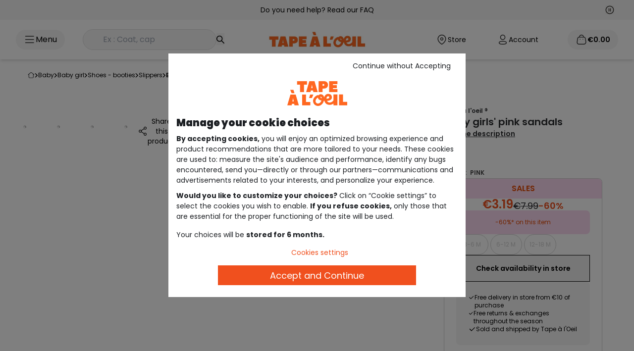

--- FILE ---
content_type: text/html;charset=UTF-8
request_url: https://www.taokids.com/en/product/baby-girls-pink-sandals-pink/80967_02284.html
body_size: 64867
content:
<!DOCTYPE html>
<html lang="en">
<head>
    <link rel="preload"
          fetchpriority="high"
          as="script" href="/static/pages/common.js?ts=202601201640"/>

    <link fetchpriority="high" rel="preload" as="style" href="/static/assets/css/tailwind.css?ts=202601201640"/>
    <link rel="preload" as="script" href="https://www.google.com/recaptcha/api.js?render=6Lcn3XgUAAAAAEsMtQw1KhQAzZBesKR9TqZi48Fe"/>
    <script type="text/javascript">
        var tCPrivacyTagManager = "gtm";
    </script>

    <script async src="https://cdn.tagcommander.com/6508/tc_tao_23.js" data-document-language="true" id="cmp" data-current-language="en"></script>
<link fetchpriority="high" rel="preload" as="image" href="https://www.taokids.com/medias/80967-02284-A-Tao-WorkingFormat-690x818?context=[base64]"/>
         <link fetchpriority="high" rel="preload" as="image" href="https://www.taokids.com/medias/80967-02284-A-Tao-WorkingFormat-1200x1200?context=[base64]"/>
         <link rel="preload"
               fetchpriority="high"
               as="script" href="/static/pages/productPage.js?ts=202601201640"/>


<link rel="preload" as="style" href="https://fonts.googleapis.com/css2?family=Poppins&family=Oswald:wght@200..700&display=swap" crossorigin>
<link rel="preload" as="style" href="https://fonts.googleapis.com/css2?family=Oswald:wght@200;300;400;600;700&display=swap" crossorigin>
<link rel="preload" href="/static/pages/common/vendors.css?ts=202601201640" as="style"/>
    <link rel="preload" as="style" href="/static/assets/css/tailwind.css?ts=202601201640"/>

    <link rel="preload" as="style"
              href="/static/assets/css/fancybox-ui@5.0.css?ts=202601201640"/>
        <link rel="preload" as="style"
              href="/static/assets/css/fancybox-carousel-ui@5.0.36.css?ts=202601201640"/>
        <link rel="preload" as="style"
              href="/static/assets/css/carousel.fancybox.css?ts=202601201640"/><title>Baby girls' pink sandals - desert flower | Tape &agrave; l'oeil</title>
    <meta name="description" content="CHAUSSONS BIRENA BBF-DESERT FLOWER - 15- DESERT FLOWER, Slippers, with Tape à l'œil: a large choice of clothes, shoes and accessories for babies and children, to find at taokids.com"/>
    <link rel="canonical" href="https://www.taokids.com/en/product/baby-girls-pink-sandals-pink/80967_02284.html"/>
            <link rel="alternate" hreflang="fr" href="https://www.taokids.com/product/chaussons-style-sandales-bebe-fille-rose-rose/80967_02284.html"/>
<link rel="alternate" hreflang="x-default" href="https://www.taokids.com/product/chaussons-style-sandales-bebe-fille-rose-rose/80967_02284.html"/>
<link rel="alternate" hreflang="en" href="https://www.taokids.com/en/product/baby-girls-pink-sandals-pink/80967_02284.html"/>
<link rel="alternate" hreflang="nl-be" href="https://www.taokids.be/nl/product/roze-slofjes-in-de-stijl-van-sandalen-voor-babymeisjes-roze/80967_02284.html"/>
<link rel="alternate" hreflang="fr-be" href="https://www.taokids.be/product/chaussons-style-sandales-bebe-fille-rose-rose/80967_02284.html"/>
<meta charset="utf-8">
    <meta name="viewport" content="width=device-width,initial-scale=1.0">
    <meta name="format-detection" content="telephone=no">
    <link rel="icon" href="/static/assets/images/favicon.ico"/>

    <meta name="robots" content="index,follow"/>
<meta property="og:image" content="https://www.taokids.com/medias/80967-02284-A-Tao-WorkingFormat-400x478?context=[base64]"/>
            <meta property="og:description" content="CHAUSSONS BIRENA BBF-DESERT FLOWER - 15- DESERT FLOWER, Slippers, with Tape à l'œil: a large choice of clothes, shoes and accessories for babies and children, to find at taokids.com"/>
            <meta property="og:title" content="Baby girls' pink sandals - desert flower | Tape &agrave; l'oeil"/>
            <meta property="og:url" content="https://www.taokids.com/en/product/baby-girls-pink-sandals-pink/80967_02284.html"/>
        

    <script type="text/javascript">
        var recaptchaV3 = null;
        var recaptchaSecretKeyV3 = '6Lcn3XgUAAAAAEsMtQw1KhQAzZBesKR9TqZi48Fe';
    </script>
<script>
                (function (w, d, s, l, i) {
                    w[l] = w[l] || [];
                    w[l].push({
                        'gtm.start':
                            new Date().getTime(), event: 'gtm.js'
                    });
                    var f = d.getElementsByTagName(s)[0],
                        j = d.createElement(s), dl = l != 'dataLayer' ? '&l=' + l : '';
                    j.async = true;
                    j.src =
                        '/ecommerce-mtg/?id=' + i + dl;
                    f.parentNode.insertBefore(j, f);
                })(window, document, 'script', 'dataLayer', '');
            </script>
        <script type="text/javascript">
        // Duration in milliseconds to wait while the Kameleoon application file is loaded
        var kameleoonLoadingTimeout = 1000;

        window.kameleoonQueue = window.kameleoonQueue || [];
        window.kameleoonStartLoadTime = new Date().getTime();
        if (!document.getElementById("kameleoonLoadingStyleSheet") && !window.kameleoonDisplayPageTimeOut) {
            var kameleoonS = document.getElementsByTagName("script")[0];
            var kameleoonCc = "* { visibility: hidden !important; background-image: none !important; }";
            var kameleoonStn = document.createElement("style");
            kameleoonStn.type = "text/css";
            kameleoonStn.id = "kameleoonLoadingStyleSheet";
            if (kameleoonStn.styleSheet) {
                kameleoonStn.styleSheet.cssText = kameleoonCc;
            } else {
                kameleoonStn.appendChild(document.createTextNode(kameleoonCc));
            }
            kameleoonS.parentNode.insertBefore(kameleoonStn, kameleoonS);
            window.kameleoonDisplayPage = function (fromEngine) {
                if (!fromEngine) {
                    window.kameleoonTimeout = true;
                }
                if (kameleoonStn.parentNode) {
                    kameleoonStn.parentNode.removeChild(kameleoonStn);
                }
            };
            window.kameleoonDisplayPageTimeOut = window.setTimeout(window.kameleoonDisplayPage, kameleoonLoadingTimeout);
        }
    </script>
    <script type="text/javascript" src="https://www.taokids.com/kameleoonjs/script.js" async fetchpriority="high"></script>
<script>
        (function (h, o, u, n, d) {
            h = h[d] = h[d] || {
                q: [], onReady: function (c) {
                    h.q.push(c)
                }
            }
            d = o.createElement(u);
            d.async = 1;
            d.src = n
            n = o.getElementsByTagName(u)[0];
            n.parentNode.insertBefore(d, n)
        })(window, document, 'script', 'https://www.datadoghq-browser-agent.com/eu1/v5/datadog-rum.js', 'DD_RUM')
        window.DD_RUM.onReady(function () {
            window.DD_RUM.init({
                clientToken: 'pub1b699fd5b816305810db77e1c889c074',
                applicationId: '8e90e830-7f03-4ead-8eac-908af7677b02',
                site: 'datadoghq.eu',
                service: 'hybris',
                env: 'production',
                version: '202601201640',
                sessionSampleRate: 5,
                sessionReplaySampleRate: 10,
                trackUserInteractions: parseInt('10', 10) > 0,
                trackResources: true,
                trackLongTasks: true,
                defaultPrivacyLevel: 'mask-user-input',
            });
        })
    </script>
<script type="text/javascript">
    var isMobile = false;
    var symbolCurrency = '€';
    var woosMapKeyApi = 'woos-2ef58a60-411f-3ff9-8950-e8d8d46b4f88';
    var isApplicationMobile = false;
    var isSmartedit = false;

    
    var currentLanguage = 'en';
    

    var emailUser = '';
    var contextPath = '';
    var contextPathLang = '/en/';

    var ACC = ACC || {};
    ACC.config = ACC.config || {};
    ACC.config.encodedContextPath = '/en';

    var addToCartErrorSelectsize = "please select a size";
    var errorLogin = "Your login or password is incorrect.";
    var loginTechIssue = "OOPS... A technical problem occurred. Please try again later";
    var loginDisabled = "Your account is locked for security reasons.";

    var isMediaTablet = document.querySelector('html').classList.contains('touch');

    var formErrors = {
        //login
        emailAddress: 'Please enter your email',
        j_username: 'Please enter your email',
        j_password: 'Please enter your password',
        //subscription
        dateOfBirth: 'Wrong birthdate',
        titleCode: 'Please enter your civility',
        firstName: {
            required: 'Please enter your first name',
            maxlength: 'Name must not exceed 50 characters'
        },
        lastName: {
            required: 'Please enter your last name',
            maxlength: 'Name must not exceed 50 characters'
        },
        checkEmail: 'The e-mail address is invalid',

        pwd: {
            required: 'Please enter your password',
            maxlength: 'Your field must not exceed {0} characters',
            minlength: 'Your field must contain at least {0} characters'
        },
        telephone: {
            regex: "^[0-9+]{0,15}$",
            required: 'Please enter your phone',
        },
        checkPwd: 'This field must be the same as Password',
        isoCode: 'Please enter your country',
        rue: {
            required: 'Please enter your street'
        },
        num: {
            required: 'Please enter your number'
        },
        codePostal: {
            required: 'Please enter your zip code',
            maxlength: 'Your postal code must not exceed 10 characters'
        },
        ville: {
            required: 'Please enter your city'
        },
        freq: "Fréquentez-vous un magasin Tape à l’oeil?",

        modeDelivCode: 'Please select your shipping method',
        numDelivAddr: 'Please enter your number',
        rueDelivAddr: 'Please enter your street',
        codePostalDelivAddr: 'Please enter your zip code',
        villeDelivAddr: 'Please enter your city',
        storeRelaisId: {
            required: 'Please select a delivery address'
        },
        //submitTalent
        dateNaissance: {
            required: "This field is mandatory"
        },
        firstname: {
            required: "This field is mandatory"
        },
        lastname: {
            required: "This field is mandatory"

        },
        email: {
            required: "This field is mandatory",
            email: "Please enter a valid e-mail adress."
        },
        title: {
            required: "This field is mandatory"

        },
        content: {
            required: "This field is mandatory"

        },
        region: {
            required: "This field is mandatory"
        },
        img_1: {
            required: "This field is mandatory"
        },
        img_2: {
            required: "This field is mandatory"
        },
        mobile: {
            regex: "^[0-9+]{0,15}$",
            required: "This field contains unauthorised characters"
        },
        bEnfantAdd: {
            min: "Please enter a date greater than 01/01/1900",
            max: "Please enter an earlier date than today's date"

        }
    };

</script>

<script type="application/ld+json">
    {
     "@context": "https://schema.org",
     "@type": "WebSite",
     "url": "www.taokids.com",
 "potentialAction": {
 "@type": "SearchAction",
 "target": "www.taokids.com/search?text={search_term_string}",
 "query-input": "required name=search_term_string"
 }
}
</script>
<script type="application/ld+json">
    {
      "@context" : "https://schema.org",
      "@type" : "Organization",
      "url" : "https://www.taokids.com",
  "logo": "https://www.taokids.com/static/images/logo-desktop.png",
  "legalName": "TAO",
  "sameAs" :
  [ "https://www.facebook.com/tape.a.loeil",
    "https://www.instagram.com/tapealoeil/",
    "https://www.youtube.com/user/TapealoeilVideos",
    "https://fr.pinterest.com/tapealoeil/",
    "https://plus.google.com/+tapeloeil"
  ],
  "contactPoint" :
  [
    {
      "@type" : "ContactPoint",
      "telephone" : "+33 9 72 67 89 10",
      "contactType" : "customer service",
      "contactOption" : "TollFree",
      "areaServed" : "FR"
    }
  ]
}
</script>

<script type="application/ld+json">{"name":"Baby girls' pink sandals","description":"You're going to love your baby's first pair of little sandals! Easy to put on and to mix and match, they add a casual touch to your little girls' outfits. Soft little shoes for babies The hook and loop straps make them easy to put on and adjust","image":["https://www.taokids.com//medias/80967-02284-A-Tao-WorkingFormat-690x818?context=[base64]","https://www.taokids.com//medias/80967-02284-B-Tao-WorkingFormat-690x818?context=[base64]","https://www.taokids.com//medias/80967-02284-C-Tao-WorkingFormat-690x818?context=[base64]","https://www.taokids.com//medias/80967-02284-F-Tao-WorkingFormat-690x818?context=[base64]"],"url":"https://www.taokids.com/product/baby-girls-pink-sandals-pink/80967_02284.html","sku":"80967_02284","color":"PINK","material":"Polyurethan 100%","category":"Slippers","offers":{"price":3.19,"priceCurrency":"EUR","availability":"http://schema.org/InStoreOnly","@type":"Offer"},"@context":"https://schema.org","@type":"Product"}</script>
<script type="application/ld+json">{"itemListElement":[{"position":1,"name":"Baby","item":"https://www.taokids.com/en/cat/baby/zbb.html","@type":"ListItem"},{"position":2,"name":"Baby girl","item":"https://www.taokids.com/en/cat/baby/baby-girl/zbbbf.html","@type":"ListItem"},{"position":3,"name":"Shoes - Booties","item":"https://www.taokids.com/en/cat/baby/baby-girl/shoes-booties/zbbbfshoes.html","@type":"ListItem"},{"position":4,"name":"Slippers","item":"https://www.taokids.com/en/cat/baby/baby-girl/shoes-booties/slippers/zbbbfshoeschaussons.html","@type":"ListItem"},{"position":5,"name":"BABY GIRLS' PINK SANDALS","@type":"ListItem"}],"@context":"https://schema.org","@type":"BreadcrumbList"}</script>
<script type="text/javascript">
    var defaultAnalytics = {
        <!-- Env info -->
        'event': 'pageview',

        'env': {
            'ip': 'externe',
            'work': 'production',
            'platform': 'web',
            'language': 'en',
            'server': 'server11',
            'country': 'FR',
            'currency': 'EUR',
            'contextualisation': 'non defini'
        },

        'user': {
            <!-- User info -->
            'id': '',
            'loyalty': 'no',
            
            'email': '',
            'email_valiuz': '',
            
            'logged': 'no',
            'accountCreation': 'no',
            'connectionTool': '',
            '12mr': {
                'ca': 0.0,
                'cmd': 0
            }
            
        },
        'page': {
            'template': 'product page',
            'name': 'https:\/\/www.taokids.com\/product\/chaussons-style-sandales-bebe-fille-rose-rose\/80967_02284.html'
            
        },

        'cart': {
            'isEmpty': 'yes'
            , 'loyaltyCard': 'no'
            
        }

        


    }

    const getRequestHeaders = () => {
        const csrfTokenMeta = document.querySelector("meta[name='_csrf']");
        const csrfHeaderMeta = document.querySelector("meta[name='_csrf_header']");

        const csrfToken = csrfTokenMeta ? csrfTokenMeta.getAttribute("content") : null;
        const csrfHeader = csrfHeaderMeta ? csrfHeaderMeta.getAttribute("content") : null;

        const requestHeaders = {
            'Accept': 'application/json',
        };

        if (csrfToken && csrfHeader) {
            requestHeaders[csrfHeader] = csrfToken;
        }
        return requestHeaders;
    };

    </script><script type="text/javascript">
    

    var product = {
        'r': '80967',
        'rc': '80967_02284',
        'rct': '80967_02284_12_18M',
        'name': 'CHAUSSONS BIRENA BBF-DESERT FLOWER - 15-',
        'stock': '0.0',

        
        'price_flag': 'picto_soldes_H25_60',
        
        'unitpriceAti': 3.19,
        
        'discountAti': 4.8,
        
        'brand': 'Tape à l\'oeil ®',
        
        'hierarchy': 'BGNACBASCHABHTAO',
        
        'season': 'E23',
        

        'main_rayon': 'ZBB',
        'type_category': 'ZBBBF'


    }

    
    defaultAnalytics['product'] = product;
    </script><script type="text/javascript">
    window.dataLayer = window.dataLayer || [];
    window.dataLayer.push(defaultAnalytics);
</script><meta http-equiv="Content-Security-Policy" content="default-src 'self' 'unsafe-eval' 'unsafe-inline' *.t-a-o.com https://*.adyen.com https://*.digital-metric.com https://tc.tradetracker.net https://cross.tradetracker.com https://www.googletagmanager.com https://*.doubleclick.net https://cdn.tabmo.io https://livetchat.t-a-o.com/ https://transaction.t-a-o.com/ https://newsletter.t-a-o.com/ https://tao.emsecure.net/ https://site-azp.slgnt.eu/ http://targetemsecure.blob.core.windows.net https://analytics.digital-metric.net/vw https://*.cloud-media.fr https://*.pinimg.com https://*.pinterest.com http://analyctics.valiuz.com/ https://cookie-matching.mediarithmics.com https://cm.g.doubleclick.net https://ib.adnxs.com *.taokids.com *.taokids.be *.taokids.pl *.t-a-o.com *.t-a-o.be *.t-a-o.pl *.taokids.es *.google.com *.kameleoon.com *.kameleoon.eu *.kameleoon.io https://consent-ppd.valiuz.io https://*.clarity.ms https://c.bing.com wss://*.iadvize.com;script-src 'self' 'unsafe-inline' 'unsafe-eval' *.t-a-o.com https://cdn.cookielaw.org https://connect.facebook.net https://tao.og4.me https://static.t-a-o.com https://www.googletagmanager.com https://*.reach5.co https://*.googleapis.com https://*.google-analytics.com https://*.googleadservices.com https://googleads.g.doubleclick.net https://*.adyen.com https://s.pinimg.com/ct/core.js https://tags.digital-metric.com https://s.pinimg.com/ct/lib/main.e3f5599d.js https://site.slgnt.eu/api/inspector/script https://embed.typeform.com https://form.typeform.com https://*.tradedoubler.com https://*.tiktok.com https://s.pinimg.com/ct/lib/main.55e552f9.js https://www.datadoghq-browser-agent.com/datadog-rum-v4.js https://dgvoua7mh4f9h.cloudfront.net/js/1/analytics/52_gz.js https://www.google.com/recaptcha/api.js https://*.gstatic.com/ https://cdn.polyfill.io/v3/polyfill.min.js https://cdn.polyfill.io/v2/polyfill.min.js https://tm.tradetracker.net https://ib.adnxs.com https://trk.adbutter.net https://*.marvellousmachine.net https://*.reach5.net https://s.pinimg.com/ct/lib/main.4fd9fcbb.js https://s.pinimg.com/ct/lib/main.32155010.js https://s3-eu-west-1.amazonaws.com/tao-liveboard/production/common/iframe-autogrow.js https://use.fontawesome.com http://analyctics.valiuz.com https://bat.bing.com/bat.js https://s.pinimg.com/ct/lib/main.6ae4a9fc.js https://targetemsecure.blob.core.windows.net/4b01f833-ffe3-4f9c-8bd0-c3db8ac623c0/target.emsecure.min.js https://s.pinimg.com/ https://session-replay.browser-intake-datadoghq.eu/api/v2/replay https://analytics.digital-metric.net/vw https://pay.google.com https://liveapi.yext.com/ https://*.simplybook.it https://maytrics.marvellousmachine.net/ https://analytics.digital-metric.com/ https://stats-bq.stylight.net/tracking.js https://a.cdn3.net/to/e/315010547.js https://s.pinimg.com/ct/lib/main.30b4c3f2.js https://targetemsecure.blob.core.windows.net/4b01f833-ffe3-4f9c-8bd0-c3db8ac623c0/targetbase_1633463843.emsecure.min.js https://bat.bing.com https://targetemsecure.blob.core.windows.net https://analytics.valiuz.com https://static.cloudflareinsights.com https://cookie-matching.mediarithmics.com https://cm.g.doubleclick.net https://*.paypal.com https://*.google.com https://cdn.tagcommander.com https://static.digital-metric.com/ https://cookie-matching.mediarithmics.com/ https://www.paypal.com/ *.taokids.com *.taokids.be *.taokids.pl *.t-a-o.com *.t-a-o.be *.t-a-o.pl *.taokids.es *.aticdn.net *.xiti.com *.cddc.com https://cdn.trustcommander.net/ *.cloudflare.com https://web.valiuz.com *.smartadserver.com https://analytics.valiuz.com https://cookie-matching.mediarithmics.com https://cm.g.doubleclick.net https://ib.adnxs.com https://tpc.googlesyndication.com *.adsrvr.org *.kameleoon.com *.kameleoon.eu https://tao.emsecure.net/optiext/webtracker.dll *.kameleoon.io *.woosmap.com https://consent-ppd.valiuz.io https://consent.valiuz.com sites.yext.com https://*.clarity.ms cdn.jsdelivr.net https://*.iadvize.com https://via.batch.com;style-src 'self' 'unsafe-eval' 'unsafe-inline' *.t-a-o.com https://fonts.googleapis.com https://fonts.gstatic.com https://*.adyen.com https://translate.googleapis.com https://www.googletagmanager.com/debug/badge.css https://*.simplybook.it https://*.paypal.com https://*.google.com *.taokids.com *.taokids.be *.taokids.pl *.t-a-o.com *.t-a-o.be *.t-a-o.pl *.taokids.es *.kameleoon.com cdn.jsdelivr.net https://*.iadvize.com;img-src 'self' *.t-a-o.com *.t-a-o.pl *.t-a-o.be *.taokids.es data: https://*.facebook.com https://*.doubleclick.net https://*.adyen.com https://tr.cloud-media.fr https://*.pinterest.com https://stats-bq.stylight.net https://analytics.digital-metric.com https://cdn.cookielaw.org https://*.google-analytics.com/ https://www.gstatic.com/images/branding/product/2x/translate_24dp.png https://maps.googleapis.com https://maps.gstatic.com/ https://*.googletagmanager.com https://www.google.fr/ads/ga-audiences https://secure.gravatar.com https://scontent-cdg2-1.xx.fbcdn.net https://bat.bing.com https://www.google.fr https://www.google.com https://*.privacysandbox.googleadservices.com https://ts.tradetracker.net https://analytics.digital-metric.net/vw https://www.gstatic.com https://*.paypal.com https://*.google.com https://analytics.digital-metric.net/trc *.taokids.com *.taokids.be *.taokids.pl *.t-a-o.com *.t-a-o.be *.t-a-o.pl *.taokids.es https://*.paypal.com https://www.paypalobjects.com *.adsrvr.org *.googleadservices.com *.kameleoon.eu *.kameleoon.com https://play-lh.googleusercontent.com https://www.google.lu/pagead/* *.kameleoon.io https://consent-ppd.valiuz.io https://cdn.tagcommander.com/ https://consent.valiuz.com a.mktgcdn.com www.yextstatic.com us.yextevents.com *.googleusercontent.com googleads.g.doubleclick.net https://www.google.be manager.tagcommander.com https://www.google.dz https://www.google.lu https://www.google.com https://www.google.ch https://www.google.de https://*.iadvize.com https://connect.facebook.net https://partoo-media.s3.amazonaws.com;connect-src 'self' *.t-a-o.com https://cdn.cookielaw.org https://*.google-analytics.com https://*.adyen.com https://*.pinterest.com/ https://a.cdn3.net https://*.doubleclick.net https://maps.googleapis.com https://analytics.valiuz.com https://site-azp.slgnt.eu https://tao.emsecure.net https://*.tiktok.com https://rum.browser-intake-datadoghq.eu/api/ https://session-replay.browser-intake-datadoghq.eu/api/v2/replay https://liveapi.yext.com/ https://cdn.tagcommander.com https://collect.commander1.com https://cookie-matching.mediarithmics.com *.taokids.com *.taokids.be *.taokids.pl *.t-a-o.com *.t-a-o.be *.t-a-o.pl *.taokids.es https://www.paypal.com *.xiti.com https://*.paypal.com https://privacy.trustcommander.net/ https://privacy.commander1.com/ https://ib.adnxs.com https://google.com/pay https://www.google.com/pay https://pay.google.com/ *.smartadserver.com https://web.valiuz.com https://analytics.valiuz.com https://cookie-matching.mediarithmics.com https://cm.g.doubleclick.net https://ib.adnxs.com https://bat.bing.com *.googlesyndication.com *.google.com https://rum.browser-intake-datadoghq.com *.googleadservices.com https://rum.browser-intake-datadoghq.eu https://browser-intake-datadoghq.eu https://browser-intake-datadoghq.eu https://logs.browser-intake-datadoghq.com *.kameleoon.eu *.kameleoon.com *.kameleoon.io https://www.facebook.com https://google.com *.woosmap.com *.kameleoon.net https://consent-ppd.valiuz.io https://connect.facebook.net https://www.datadoghq-browser-agent.com https://consent.valiuz.com https://spay.samsung.com https://*.clarity.ms https://site-see.slgnt.eu https://*.iadvize.com wss://*.iadvize.com wss://*.twilio.com https://via.batch.com 'self' *.t-a-o.com https://ws.batch.com;font-src 'self' *.t-a-o.com data: https://fonts.googleapis.com https://fonts.gstatic.com *.taokids.com *.taokids.be *.taokids.pl *.t-a-o.com *.t-a-o.be *.t-a-o.pl *.taokids.es https://www.paypalobjects.com *.google.com *.woosmap.com https://ws.batch.com;frame-src https://*.doubleclick.net https://*.adyen.com https://*.google.com https://www.facebook.com *.t-a-o.com https://*.pinterest.com https://s.pinimg.com https://www.pinterest.fr https://tao.emsecure.net https://embed.acast.com https://www.youtube.com https://*.tradedoubler.com https://pay.google.com https://*.simplybook.it *.taokids.com *.taokids.be *.taokids.pl *.t-a-o.com *.t-a-o.be *.t-a-o.pl *.taokids.es https://www.paypal.com/ https://*.paypal.com https://cdn.trustcommander.net/ https://tpc.googlesyndication.com/ *.adsrvr.org https://www.googletagmanager.com/ https://*.iadvize.com;upgrade-insecure-requests;block-all-mixed-content;worker-src blob: 'self' https://via.batch.com 'self' https://via.batch.com;">
    <link rel="stylesheet"
              href="/static/assets/css/fancybox-ui@5.0.css?ts=202601201640"/>

        <link rel="stylesheet"
              href="/static/assets/css/fancybox-carousel-ui@5.0.36.css?ts=202601201640"/>

        <link rel="stylesheet"
              href="/static/assets/css/carousel.fancybox.css?ts=202601201640"/><style type="text/css">@font-face {font-family:Oswald;font-style:normal;font-weight:200;src:url(/cf-fonts/v/oswald/5.0.18/latin-ext/wght/normal.woff2);unicode-range:U+0100-02AF,U+0304,U+0308,U+0329,U+1E00-1E9F,U+1EF2-1EFF,U+2020,U+20A0-20AB,U+20AD-20CF,U+2113,U+2C60-2C7F,U+A720-A7FF;font-display:swap;}@font-face {font-family:Oswald;font-style:normal;font-weight:200;src:url(/cf-fonts/v/oswald/5.0.18/vietnamese/wght/normal.woff2);unicode-range:U+0102-0103,U+0110-0111,U+0128-0129,U+0168-0169,U+01A0-01A1,U+01AF-01B0,U+0300-0301,U+0303-0304,U+0308-0309,U+0323,U+0329,U+1EA0-1EF9,U+20AB;font-display:swap;}@font-face {font-family:Oswald;font-style:normal;font-weight:200;src:url(/cf-fonts/v/oswald/5.0.18/cyrillic-ext/wght/normal.woff2);unicode-range:U+0460-052F,U+1C80-1C88,U+20B4,U+2DE0-2DFF,U+A640-A69F,U+FE2E-FE2F;font-display:swap;}@font-face {font-family:Oswald;font-style:normal;font-weight:200;src:url(/cf-fonts/v/oswald/5.0.18/latin/wght/normal.woff2);unicode-range:U+0000-00FF,U+0131,U+0152-0153,U+02BB-02BC,U+02C6,U+02DA,U+02DC,U+0304,U+0308,U+0329,U+2000-206F,U+2074,U+20AC,U+2122,U+2191,U+2193,U+2212,U+2215,U+FEFF,U+FFFD;font-display:swap;}@font-face {font-family:Oswald;font-style:normal;font-weight:200;src:url(/cf-fonts/v/oswald/5.0.18/cyrillic/wght/normal.woff2);unicode-range:U+0301,U+0400-045F,U+0490-0491,U+04B0-04B1,U+2116;font-display:swap;}@font-face {font-family:Oswald;font-style:normal;font-weight:300;src:url(/cf-fonts/v/oswald/5.0.18/cyrillic/wght/normal.woff2);unicode-range:U+0301,U+0400-045F,U+0490-0491,U+04B0-04B1,U+2116;font-display:swap;}@font-face {font-family:Oswald;font-style:normal;font-weight:300;src:url(/cf-fonts/v/oswald/5.0.18/vietnamese/wght/normal.woff2);unicode-range:U+0102-0103,U+0110-0111,U+0128-0129,U+0168-0169,U+01A0-01A1,U+01AF-01B0,U+0300-0301,U+0303-0304,U+0308-0309,U+0323,U+0329,U+1EA0-1EF9,U+20AB;font-display:swap;}@font-face {font-family:Oswald;font-style:normal;font-weight:300;src:url(/cf-fonts/v/oswald/5.0.18/latin/wght/normal.woff2);unicode-range:U+0000-00FF,U+0131,U+0152-0153,U+02BB-02BC,U+02C6,U+02DA,U+02DC,U+0304,U+0308,U+0329,U+2000-206F,U+2074,U+20AC,U+2122,U+2191,U+2193,U+2212,U+2215,U+FEFF,U+FFFD;font-display:swap;}@font-face {font-family:Oswald;font-style:normal;font-weight:300;src:url(/cf-fonts/v/oswald/5.0.18/cyrillic-ext/wght/normal.woff2);unicode-range:U+0460-052F,U+1C80-1C88,U+20B4,U+2DE0-2DFF,U+A640-A69F,U+FE2E-FE2F;font-display:swap;}@font-face {font-family:Oswald;font-style:normal;font-weight:300;src:url(/cf-fonts/v/oswald/5.0.18/latin-ext/wght/normal.woff2);unicode-range:U+0100-02AF,U+0304,U+0308,U+0329,U+1E00-1E9F,U+1EF2-1EFF,U+2020,U+20A0-20AB,U+20AD-20CF,U+2113,U+2C60-2C7F,U+A720-A7FF;font-display:swap;}@font-face {font-family:Oswald;font-style:normal;font-weight:400;src:url(/cf-fonts/v/oswald/5.0.18/vietnamese/wght/normal.woff2);unicode-range:U+0102-0103,U+0110-0111,U+0128-0129,U+0168-0169,U+01A0-01A1,U+01AF-01B0,U+0300-0301,U+0303-0304,U+0308-0309,U+0323,U+0329,U+1EA0-1EF9,U+20AB;font-display:swap;}@font-face {font-family:Oswald;font-style:normal;font-weight:400;src:url(/cf-fonts/v/oswald/5.0.18/latin/wght/normal.woff2);unicode-range:U+0000-00FF,U+0131,U+0152-0153,U+02BB-02BC,U+02C6,U+02DA,U+02DC,U+0304,U+0308,U+0329,U+2000-206F,U+2074,U+20AC,U+2122,U+2191,U+2193,U+2212,U+2215,U+FEFF,U+FFFD;font-display:swap;}@font-face {font-family:Oswald;font-style:normal;font-weight:400;src:url(/cf-fonts/v/oswald/5.0.18/cyrillic/wght/normal.woff2);unicode-range:U+0301,U+0400-045F,U+0490-0491,U+04B0-04B1,U+2116;font-display:swap;}@font-face {font-family:Oswald;font-style:normal;font-weight:400;src:url(/cf-fonts/v/oswald/5.0.18/cyrillic-ext/wght/normal.woff2);unicode-range:U+0460-052F,U+1C80-1C88,U+20B4,U+2DE0-2DFF,U+A640-A69F,U+FE2E-FE2F;font-display:swap;}@font-face {font-family:Oswald;font-style:normal;font-weight:400;src:url(/cf-fonts/v/oswald/5.0.18/latin-ext/wght/normal.woff2);unicode-range:U+0100-02AF,U+0304,U+0308,U+0329,U+1E00-1E9F,U+1EF2-1EFF,U+2020,U+20A0-20AB,U+20AD-20CF,U+2113,U+2C60-2C7F,U+A720-A7FF;font-display:swap;}@font-face {font-family:Oswald;font-style:normal;font-weight:600;src:url(/cf-fonts/v/oswald/5.0.18/latin-ext/wght/normal.woff2);unicode-range:U+0100-02AF,U+0304,U+0308,U+0329,U+1E00-1E9F,U+1EF2-1EFF,U+2020,U+20A0-20AB,U+20AD-20CF,U+2113,U+2C60-2C7F,U+A720-A7FF;font-display:swap;}@font-face {font-family:Oswald;font-style:normal;font-weight:600;src:url(/cf-fonts/v/oswald/5.0.18/cyrillic-ext/wght/normal.woff2);unicode-range:U+0460-052F,U+1C80-1C88,U+20B4,U+2DE0-2DFF,U+A640-A69F,U+FE2E-FE2F;font-display:swap;}@font-face {font-family:Oswald;font-style:normal;font-weight:600;src:url(/cf-fonts/v/oswald/5.0.18/vietnamese/wght/normal.woff2);unicode-range:U+0102-0103,U+0110-0111,U+0128-0129,U+0168-0169,U+01A0-01A1,U+01AF-01B0,U+0300-0301,U+0303-0304,U+0308-0309,U+0323,U+0329,U+1EA0-1EF9,U+20AB;font-display:swap;}@font-face {font-family:Oswald;font-style:normal;font-weight:600;src:url(/cf-fonts/v/oswald/5.0.18/cyrillic/wght/normal.woff2);unicode-range:U+0301,U+0400-045F,U+0490-0491,U+04B0-04B1,U+2116;font-display:swap;}@font-face {font-family:Oswald;font-style:normal;font-weight:600;src:url(/cf-fonts/v/oswald/5.0.18/latin/wght/normal.woff2);unicode-range:U+0000-00FF,U+0131,U+0152-0153,U+02BB-02BC,U+02C6,U+02DA,U+02DC,U+0304,U+0308,U+0329,U+2000-206F,U+2074,U+20AC,U+2122,U+2191,U+2193,U+2212,U+2215,U+FEFF,U+FFFD;font-display:swap;}@font-face {font-family:Oswald;font-style:normal;font-weight:700;src:url(/cf-fonts/v/oswald/5.0.18/vietnamese/wght/normal.woff2);unicode-range:U+0102-0103,U+0110-0111,U+0128-0129,U+0168-0169,U+01A0-01A1,U+01AF-01B0,U+0300-0301,U+0303-0304,U+0308-0309,U+0323,U+0329,U+1EA0-1EF9,U+20AB;font-display:swap;}@font-face {font-family:Oswald;font-style:normal;font-weight:700;src:url(/cf-fonts/v/oswald/5.0.18/latin/wght/normal.woff2);unicode-range:U+0000-00FF,U+0131,U+0152-0153,U+02BB-02BC,U+02C6,U+02DA,U+02DC,U+0304,U+0308,U+0329,U+2000-206F,U+2074,U+20AC,U+2122,U+2191,U+2193,U+2212,U+2215,U+FEFF,U+FFFD;font-display:swap;}@font-face {font-family:Oswald;font-style:normal;font-weight:700;src:url(/cf-fonts/v/oswald/5.0.18/latin-ext/wght/normal.woff2);unicode-range:U+0100-02AF,U+0304,U+0308,U+0329,U+1E00-1E9F,U+1EF2-1EFF,U+2020,U+20A0-20AB,U+20AD-20CF,U+2113,U+2C60-2C7F,U+A720-A7FF;font-display:swap;}@font-face {font-family:Oswald;font-style:normal;font-weight:700;src:url(/cf-fonts/v/oswald/5.0.18/cyrillic/wght/normal.woff2);unicode-range:U+0301,U+0400-045F,U+0490-0491,U+04B0-04B1,U+2116;font-display:swap;}@font-face {font-family:Oswald;font-style:normal;font-weight:700;src:url(/cf-fonts/v/oswald/5.0.18/cyrillic-ext/wght/normal.woff2);unicode-range:U+0460-052F,U+1C80-1C88,U+20B4,U+2DE0-2DFF,U+A640-A69F,U+FE2E-FE2F;font-display:swap;}</style>
<style type="text/css">@font-face {font-family:Poppins;font-style:normal;font-weight:200;src:url(/cf-fonts/s/poppins/5.0.11/devanagari/200/normal.woff2);unicode-range:U+0900-097F,U+1CD0-1CF9,U+200C-200D,U+20A8,U+20B9,U+25CC,U+A830-A839,U+A8E0-A8FF;font-display:swap;}@font-face {font-family:Poppins;font-style:normal;font-weight:200;src:url(/cf-fonts/s/poppins/5.0.11/latin-ext/200/normal.woff2);unicode-range:U+0100-02AF,U+0304,U+0308,U+0329,U+1E00-1E9F,U+1EF2-1EFF,U+2020,U+20A0-20AB,U+20AD-20CF,U+2113,U+2C60-2C7F,U+A720-A7FF;font-display:swap;}@font-face {font-family:Poppins;font-style:normal;font-weight:200;src:url(/cf-fonts/s/poppins/5.0.11/latin/200/normal.woff2);unicode-range:U+0000-00FF,U+0131,U+0152-0153,U+02BB-02BC,U+02C6,U+02DA,U+02DC,U+0304,U+0308,U+0329,U+2000-206F,U+2074,U+20AC,U+2122,U+2191,U+2193,U+2212,U+2215,U+FEFF,U+FFFD;font-display:swap;}@font-face {font-family:Poppins;font-style:normal;font-weight:300;src:url(/cf-fonts/s/poppins/5.0.11/latin/300/normal.woff2);unicode-range:U+0000-00FF,U+0131,U+0152-0153,U+02BB-02BC,U+02C6,U+02DA,U+02DC,U+0304,U+0308,U+0329,U+2000-206F,U+2074,U+20AC,U+2122,U+2191,U+2193,U+2212,U+2215,U+FEFF,U+FFFD;font-display:swap;}@font-face {font-family:Poppins;font-style:normal;font-weight:300;src:url(/cf-fonts/s/poppins/5.0.11/devanagari/300/normal.woff2);unicode-range:U+0900-097F,U+1CD0-1CF9,U+200C-200D,U+20A8,U+20B9,U+25CC,U+A830-A839,U+A8E0-A8FF;font-display:swap;}@font-face {font-family:Poppins;font-style:normal;font-weight:300;src:url(/cf-fonts/s/poppins/5.0.11/latin-ext/300/normal.woff2);unicode-range:U+0100-02AF,U+0304,U+0308,U+0329,U+1E00-1E9F,U+1EF2-1EFF,U+2020,U+20A0-20AB,U+20AD-20CF,U+2113,U+2C60-2C7F,U+A720-A7FF;font-display:swap;}@font-face {font-family:Poppins;font-style:normal;font-weight:400;src:url(/cf-fonts/s/poppins/5.0.11/devanagari/400/normal.woff2);unicode-range:U+0900-097F,U+1CD0-1CF9,U+200C-200D,U+20A8,U+20B9,U+25CC,U+A830-A839,U+A8E0-A8FF;font-display:swap;}@font-face {font-family:Poppins;font-style:normal;font-weight:400;src:url(/cf-fonts/s/poppins/5.0.11/latin/400/normal.woff2);unicode-range:U+0000-00FF,U+0131,U+0152-0153,U+02BB-02BC,U+02C6,U+02DA,U+02DC,U+0304,U+0308,U+0329,U+2000-206F,U+2074,U+20AC,U+2122,U+2191,U+2193,U+2212,U+2215,U+FEFF,U+FFFD;font-display:swap;}@font-face {font-family:Poppins;font-style:normal;font-weight:400;src:url(/cf-fonts/s/poppins/5.0.11/latin-ext/400/normal.woff2);unicode-range:U+0100-02AF,U+0304,U+0308,U+0329,U+1E00-1E9F,U+1EF2-1EFF,U+2020,U+20A0-20AB,U+20AD-20CF,U+2113,U+2C60-2C7F,U+A720-A7FF;font-display:swap;}@font-face {font-family:Poppins;font-style:normal;font-weight:600;src:url(/cf-fonts/s/poppins/5.0.11/devanagari/600/normal.woff2);unicode-range:U+0900-097F,U+1CD0-1CF9,U+200C-200D,U+20A8,U+20B9,U+25CC,U+A830-A839,U+A8E0-A8FF;font-display:swap;}@font-face {font-family:Poppins;font-style:normal;font-weight:600;src:url(/cf-fonts/s/poppins/5.0.11/latin/600/normal.woff2);unicode-range:U+0000-00FF,U+0131,U+0152-0153,U+02BB-02BC,U+02C6,U+02DA,U+02DC,U+0304,U+0308,U+0329,U+2000-206F,U+2074,U+20AC,U+2122,U+2191,U+2193,U+2212,U+2215,U+FEFF,U+FFFD;font-display:swap;}@font-face {font-family:Poppins;font-style:normal;font-weight:600;src:url(/cf-fonts/s/poppins/5.0.11/latin-ext/600/normal.woff2);unicode-range:U+0100-02AF,U+0304,U+0308,U+0329,U+1E00-1E9F,U+1EF2-1EFF,U+2020,U+20A0-20AB,U+20AD-20CF,U+2113,U+2C60-2C7F,U+A720-A7FF;font-display:swap;}@font-face {font-family:Poppins;font-style:normal;font-weight:700;src:url(/cf-fonts/s/poppins/5.0.11/latin-ext/700/normal.woff2);unicode-range:U+0100-02AF,U+0304,U+0308,U+0329,U+1E00-1E9F,U+1EF2-1EFF,U+2020,U+20A0-20AB,U+20AD-20CF,U+2113,U+2C60-2C7F,U+A720-A7FF;font-display:swap;}@font-face {font-family:Poppins;font-style:normal;font-weight:700;src:url(/cf-fonts/s/poppins/5.0.11/latin/700/normal.woff2);unicode-range:U+0000-00FF,U+0131,U+0152-0153,U+02BB-02BC,U+02C6,U+02DA,U+02DC,U+0304,U+0308,U+0329,U+2000-206F,U+2074,U+20AC,U+2122,U+2191,U+2193,U+2212,U+2215,U+FEFF,U+FFFD;font-display:swap;}@font-face {font-family:Poppins;font-style:normal;font-weight:700;src:url(/cf-fonts/s/poppins/5.0.11/devanagari/700/normal.woff2);unicode-range:U+0900-097F,U+1CD0-1CF9,U+200C-200D,U+20A8,U+20B9,U+25CC,U+A830-A839,U+A8E0-A8FF;font-display:swap;}@font-face {font-family:Poppins;font-style:normal;font-weight:900;src:url(/cf-fonts/s/poppins/5.0.11/devanagari/900/normal.woff2);unicode-range:U+0900-097F,U+1CD0-1CF9,U+200C-200D,U+20A8,U+20B9,U+25CC,U+A830-A839,U+A8E0-A8FF;font-display:swap;}@font-face {font-family:Poppins;font-style:normal;font-weight:900;src:url(/cf-fonts/s/poppins/5.0.11/latin/900/normal.woff2);unicode-range:U+0000-00FF,U+0131,U+0152-0153,U+02BB-02BC,U+02C6,U+02DA,U+02DC,U+0304,U+0308,U+0329,U+2000-206F,U+2074,U+20AC,U+2122,U+2191,U+2193,U+2212,U+2215,U+FEFF,U+FFFD;font-display:swap;}@font-face {font-family:Poppins;font-style:normal;font-weight:900;src:url(/cf-fonts/s/poppins/5.0.11/latin-ext/900/normal.woff2);unicode-range:U+0100-02AF,U+0304,U+0308,U+0329,U+1E00-1E9F,U+1EF2-1EFF,U+2020,U+20A0-20AB,U+20AD-20CF,U+2113,U+2C60-2C7F,U+A720-A7FF;font-display:swap;}</style>

<!-- Fallback sans JS -->
<noscript>
    <link rel="stylesheet" href="https://fonts.googleapis.com/css2?family=Oswald:wght@200;300;400;600;700&display=swap" crossorigin>
    <link rel="stylesheet" href="https://fonts.googleapis.com/css2?family=Poppins:wght@200;300;400;600;700;900&display=swap" crossorigin>
</noscript>

    <style>
        @font-face {
            font-family: 'TuskerGrotesk';
            font-display: swap;
            src: url('/static/assets/fonts/TuskerGrotesk-5500Medium.woff') format('woff'),
            url('/static/assets/fonts/TuskerGrotesk-5500Medium.ttf') format('truetype');
            font-weight: 500;
        }

        @font-face {
            font-family: 'TuskerGrotesk';
            font-display: swap;
            src: url('/static/assets/fonts/TuskerGrotesk-6600Semibold.woff') format('woff'),
            url('/static/assets/fonts/TuskerGrotesk-6600Semibold.ttf') format('truetype');
            font-weight: 600;
        }

        @font-face {
            font-family: 'TuskerGrotesk';
            font-display: swap;
            src: url('/static/assets/fonts/TuskerGrotesk-7700Bold.woff2') format('woff');
            font-weight: 700;
        }

        @font-face {
            font-family: 'TuskerGrotesk';
            font-display: swap;
            src: url('/static/assets/fonts/TuskerGrotesk-6800Super.ttf') format('truetype');
            font-weight: 800;
        }
    </style>
<link rel="stylesheet" href="/static/pages/common/vendors.css?ts=202601201640"/>

<link rel="stylesheet" href="/static/assets/css/tailwind.css?ts=202601201640"/>
    </head>

<body class="page-productPage pageType-ProductPage template-pages-product-productPage  smartedit-page-uid-productPage smartedit-page-uuid-eyJpdGVtSWQiOiJwcm9kdWN0UGFnZSIsImNhdGFsb2dJZCI6IlRhb0xpYnJhcnlDYXRhbG9nIiwiY2F0YWxvZ1ZlcnNpb24iOiJPbmxpbmUifQ== smartedit-catalog-version-uuid-TaoLibraryCatalog/Online ">

<noscript>
        <iframe src="https://www.googletagmanager.com/ns.html?id=GTM-NDHLLBQW"
                height="0" width="0" style="display:none;visibility:hidden" title="googleTagManagerIFrame">
        </iframe>
    </noscript>
<div id="fb-root"></div>

<script type="text/javascript">
    var urlPrefix = "/en/";
    var isAccount = '';
</script>

<button class="js-HeaderModule__a11yContent !fixed !p-2 top-0 left-0 m-1 sr-only focus-visible:not-sr-only z-[99] bg-gray-100">Go to content</button>

<div class="yCmsComponent js-HeaderModule__preheader">
<div class="relative flex w-full h-10 justify-center items-start bg-surface-50 overflow-hidden">
        <ul class="js-VerticalScroller__list w-full h-full mt-0 relative md:static">
            <li class="js-VerticalScroller__item leading-10 line-clamp-1 w-full px-4 text-center absolute top-1/2 left-1/2 -translate-x-1/2 -translate-y-1/2 duration-500 transition-opacity" style="-webkit-box-orient: vertical;">
    <a href="https://aide.taokids.com/hc/fr"
    
            class="text-black text-sm">Do you need help? Read our FAQ</a>
    </li><li class="js-VerticalScroller__item leading-10 line-clamp-1 w-full px-4 text-center absolute top-1/2 left-1/2 -translate-x-1/2 -translate-y-1/2 duration-500 transition-opacity opacity-0" style="-webkit-box-orient: vertical;">
    <a href="/en/livraison"
    
            class="text-black text-sm">Delivery all over the world</a>
    </li><li class="js-VerticalScroller__item leading-10 line-clamp-1 w-full px-4 text-center absolute top-1/2 left-1/2 -translate-x-1/2 -translate-y-1/2 duration-500 transition-opacity opacity-0" style="-webkit-box-orient: vertical;">
    <a href="/en/echange"
    
            class="text-black text-sm">Free exchange and refund all season long</a>
    </li><li class="js-VerticalScroller__item leading-10 line-clamp-1 w-full px-4 text-center absolute top-1/2 left-1/2 -translate-x-1/2 -translate-y-1/2 duration-500 transition-opacity opacity-0" style="-webkit-box-orient: vertical;">
    <span
    
            class="text-black text-sm">5% of all your purchases credited to your wallet</span>
    </li></ul>
        <div class="gap-2 h-full justify-center items-center flex mr-4 md:mr-8 lg:mr-10 md:absolute md:top-0 md:right-0">
            <button class="js-VerticalScroller__next sr-only focus-visible:not-sr-only text-sm">Next</button>
            <button class="js-VerticalScroller__previous sr-only focus-visible:not-sr-only text-sm">Previous</button>
            <button class="js-VerticalScroller__play hidden" aria-label="Play">
                <svg width="18" height="18" viewBox="0 0 18 18" fill="none" xmlns="http://www.w3.org/2000/svg">
                    <path d="M11.5603 8.20575C12.1466 8.55195 12.1466 9.44805 11.5603 9.79425L8.02012 11.8843C7.45028 12.2208 6.75 11.7829 6.75 11.0901V6.90987C6.75 6.2171 7.45028 5.77921 8.02012 6.11564L11.5603 8.20575Z" stroke="#3C3935" stroke-width="1.5"/>
                    <path d="M8.99999 16.7147C13.2605 16.7147 16.7143 13.2609 16.7143 9.00042C16.7143 4.73994 13.2605 1.28613 8.99999 1.28613C4.73951 1.28613 1.28571 4.73994 1.28571 9.00042C1.28571 13.2609 4.73951 16.7147 8.99999 16.7147Z" stroke="#3C3935" stroke-width="1.5"/>
                </svg>

            </button>
            <button class="js-VerticalScroller__pause" aria-label="Pause">
                <svg width="18" height="18" viewBox="0 0 18 18" fill="none" xmlns="http://www.w3.org/2000/svg">
                    <path d="M8.99999 16.7147C13.2605 16.7147 16.7143 13.2609 16.7143 9.00042C16.7143 4.73994 13.2605 1.28613 8.99999 1.28613C4.73951 1.28613 1.28571 4.73994 1.28571 9.00042C1.28571 13.2609 4.73951 16.7147 8.99999 16.7147Z" stroke="#3C3935" stroke-width="1.5"/>
                    <path d="M7.39285 6.42871V11.5716" stroke="#3C3935" stroke-width="1.5" stroke-linecap="round"/>
                    <path d="M10.6071 6.42871V11.5716" stroke="#3C3935" stroke-width="1.5" stroke-linecap="round"/>
                </svg>
            </button>
        </div>
    </div>
</div><header class="js-HeaderModule flex items-center bg-white z-40 shadow-md w-full sticky top-0 left-0 p-4 md:px-8 h-20 justify-between">
    <div class="grid grid-cols-2 md:grid-cols-3 items-center w-1/3">
            <div class="js-Nav relative lg:w-fit tw-newNav">
    <input id="burger" type="checkbox" class="js-HeaderModule__open peer absolute appearance-none w-full h-full top-0 left-0 lg:rounded-full" role="button" aria-label="Menu" aria-controls="drawer-navigation">
    <label class="relative flex items-center lg:gap-2 lg:px-4 lg:py-2 lg:bg-neutral-100 lg:rounded-full pointer-events-none" for="burger">
        <svg width="24" height="24" viewBox="0 0 24 24" fill="none" xmlns="http://www.w3.org/2000/svg">
            <g id="burger-menu">
                <path id="Union" fill-rule="evenodd" clip-rule="evenodd"
                      d="M2.75586 5.25C2.75586 4.83579 3.09165 4.5 3.50586 4.5H20.0059C20.4201 4.5 20.7559 4.83579 20.7559 5.25C20.7559 5.66421 20.4201 6 20.0059 6H3.50586C3.09165 6 2.75586 5.66421 2.75586 5.25ZM2.75586 11.75C2.75586 11.3358 3.09165 11 3.50586 11H20.0059C20.4201 11 20.7559 11.3358 20.7559 11.75C20.7559 12.1642 20.4201 12.5 20.0059 12.5H3.50586C3.09165 12.5 2.75586 12.1642 2.75586 11.75ZM3.50586 17.5C3.09165 17.5 2.75586 17.8358 2.75586 18.25C2.75586 18.6642 3.09165 19 3.50586 19H20.0059C20.4201 19 20.7559 18.6642 20.7559 18.25C20.7559 17.8358 20.4201 17.5 20.0059 17.5H3.50586Z"
                      fill="#333333"/>
            </g>
        </svg>
        <span class="hidden lg:block">Menu</span>
    </label>
    <nav id="drawer-navigation"
         class="js-HeaderModule__nav flex flex-col
             fixed top-0 left-0 z-40 w-11/12  lg:w-[416px]
             duration-500 transition-all h-dvh
             -translate-x-full peer-checked:translate-x-0 bg-white"
         role="menu"
           aria-labelledby="drawer-navigation-label"
         itemtype="https://schema.org/SiteNavigationElement"
    >
            <div class="js-HeaderModule__navHead bg-yellow-25 flex items-center justify-center flex-none w-full">

    <div class="flex flex-col w-full group">

        <div class="grid grid-cols-6 justify-center items-center relative px-6 lg:px-8">
            <button type="button" data-for="" class="js-HeaderModule__back invisible js-HeaderModule__back w-fit items-center z-50 cursor-pointer"
       role="button"
       aria-label="Back Menu">
    



<svg class="" width="24" height="24" viewBox="0 0 24 24" fill="currentColor"
     xmlns="http://www.w3.org/2000/svg">
    <path d="M15 6.23L13.79 5L7 12L13.79 19L15 17.76L9.42 12L15 6.23Z" fill="currentColor"/>
</svg>
</button>

<div class="col-span-4 flex-1 py-4 flex justify-center" id="drawer-navigation-label" aria-label="">
                <img src="/static/assets/icons/logo-tao.svg" width="90" height="40" alt="Tape à l'oeil"/>
            </div>

            <label for="burger" role="button" tabindex="0" data-drawer-hide="drawer-navigation" aria-label="" aria-controls="drawer-navigation"
       class="js-HeaderModule__close flex-none ml-auto text-gray-400 bg-transparent text-sm cursor-pointer">
    <svg class="size-4" width="16" height="16" viewBox="0 0 16 16" fill="none" xmlns="http://www.w3.org/2000/svg">
    <use href="/static/assets/icons/close.svg#icon-close"></use>
</svg>
</label>
</div>

        <ul class="flex items-center justify-center w-full">
            <li class="font-medium text-center flex-1">
                        <input id="navigationLinkItem-nav-item-7121" type="radio" name="navigationLinkItemMain"
                               class="sr-only peer"
                                
                                    checked
                                
                        />
                        <label type="button" for="navigationLinkItem-nav-item-7121" data-trigger-category="nav-item-7121"
                               class="js-HeaderModule__itemNavMain duration-300 cursor-pointer block transition-all p-2 peer-checked:bg-white peer-checked:text-corange-500">
                            <a class="flex flex-col w-full" inert href="https://www.taokids.com/en/cat/baby/zbb.html">
                                <span class="peer-checked:font-semibold font-normal ">Baby</span>
                                <span class="text-xxs">(0-36 months)</span>
                            </a>
                        </label>
                    </li>
                <li class="font-medium text-center flex-1">
                        <input id="navigationLinkItem-nav-item-8568" type="radio" name="navigationLinkItemMain"
                               class="sr-only peer"
                                
                        />
                        <label type="button" for="navigationLinkItem-nav-item-8568" data-trigger-category="nav-item-8568"
                               class="js-HeaderModule__itemNavMain duration-300 cursor-pointer block transition-all p-2 peer-checked:bg-white peer-checked:text-corange-500">
                            <a class="flex flex-col w-full" inert href="https://www.taokids.com/en/cat/child/zenf.html">
                                <span class="peer-checked:font-semibold font-normal ">Child</span>
                                <span class="text-xxs">(2-14 years)</span>
                            </a>
                        </label>
                    </li>
                <li class="font-medium text-center flex-1">
                        <input id="navigationLinkItem-nav-item-4420" type="radio" name="navigationLinkItemMain"
                               class="sr-only peer"
                                
                        />
                        <label type="button" for="navigationLinkItem-nav-item-4420" data-trigger-category="nav-item-4420"
                               class="js-HeaderModule__itemNavMain duration-300 cursor-pointer block transition-all p-2 peer-checked:bg-white peer-checked:text-corange-500">
                            <a class="flex flex-col w-full" inert href="https://www.taokids.com/en/cat/teens/zado.html">
                                <span class="peer-checked:font-semibold font-normal ">Teens</span>
                                <span class="text-xxs">(10-16 years)</span>
                            </a>
                        </label>
                    </li>
                </ul>
    </div>
</div>
<div class="js-Header__nav-portal w-full flex flex-1 flex-col overflow-x-hidden pointer-events-auto empty:hidden"></div>
<div
            class="js-HeaderModule__subWrapper flex-1 relative w-full inset-0 z-20  
                    box-content top-0 flex flex-col bg-white "
            style="max-height:calc(100dvh - 156px);"
    >
        <div role="menu" class="js-HeaderModule__subContent h-full flex-1 flex flex-col  overflow-y-auto overscroll-contain">
            <ul class="pb-4 px-6 lg:px-8 pt-2 h-full">
                <li class="HeaderModule__navItem--events mb-4 font-semibold rounded-lg  flex items-center">

    <input
                data-show-head="true"
                type="checkbox"
                id="nav-item-8144"
                class="js-HeaderModule__checkbox peer appearance-none sr-only"
                role="button"
                name="navigationLink"
                data-show-back-button="true"
                aria-label="Sales up to 60% off*"
                aria-controls="nav-item-8144"
                
        />
    <a
        class="js-HeaderModule__navItem relative w-full px-6 rounded-md  js-gtm  flex w-full h-full py-4 leading-6 cursor-pointer focus-visible:outline-0 border-0 focus-visible:border-2 border-black"
        data-for="nav-item-8144"
        data-show-back-button="true"
        data-show-head="true"
        data-is-main-category="false"
        data-level="0"
        href="https://www.taokids.com/en/cat/sales/zsoldes.html"
        data-gtm-event="layer"
        data-gtm-clic="menu"
        style="background-color:#FCD9F2;  color:#FF6720"data-gtm-category="nv-soldes"
            onmouseover="this.style.color='#FF6720'"
            onmouseleave="this.style.color='#FF6720'"
        
        >
    <span class="flex w-full justify-between items-center">
            <span class="flex text-left text-base gap-2 ">
              Sales up to 60% off*</span>
            <svg width="16" height="16" viewBox="0 0 16 16" fill="currentColor" xmlns="http://www.w3.org/2000/svg">
                    <path d="M6 11.8468L6.80667 12.6668L11.3333 8.00016L6.80667 3.3335L6 4.16016L9.72 8.00016L6 11.8468Z"/>
                </svg>
            </span>

    </a>
    <div
            class="js-HeaderModule__subWrapper flex-1 fixed inset-0 w-full bg-white
                -left-full opacity-0
                transition-[left,opacity] duration-300 ease-out
                peer-checked:left-0 peer-checked:opacity-100
                z-20 peer-checked:z-[99]
                invisible peer-checked:visible
                pointer-events-none peer-checked:pointer-events-auto
                box-content top-0 flex flex-col h-dvh overflow-x-hidden  
                    box-content top-0 flex flex-col bg-white "
            style="max-height:calc(100dvh - 156px);"
    >
        <div role="menu" class="js-HeaderModule__subContent h-full flex-1 flex flex-col  overflow-y-auto overscroll-contain">
            <ul class="pb-4 px-6 lg:px-8 pt-2 h-full">
                <li class="HeaderModule__navItem--default   flex items-center">

    <button role="link"
        class="js-HeaderModule__navItem relative w-full  js-gtm  flex w-full h-full py-4 leading-6 cursor-pointer focus-visible:outline-0 border-0 focus-visible:border-2 border-black Obflink js-Obflink "
        data-o="97|72|82|48|99|72|77|54|76|121|57|51|100|51|99|117|100|71|70|118|97|50|108|107|99|121|53|106|98|50|48|118|90|87|52|118|89|50|70|48|76|51|78|104|98|71|86|122|76|51|78|104|98|71|86|122|76|87|74|104|89|110|107|118|89|109|70|105|101|83|49|105|97|88|74|48|97|67|49|122|89|87|120|108|99|121|57|54|99|50|57|115|90|71|86|122|98|109|70|112|99|51|77|117|97|72|82|116|98|65|61|61|"
        data-for="nav-item-675"
        data-show-back-button="true"
        data-show-head="false"
        data-is-main-category="false"
        data-level="1"
        data-gtm-event="layer"
        data-gtm-clic="page"
        style=" color:#000000"data-gtm-category="nv-soldes"data-gtm-action="nv-soldes-naissance"
            onmouseover="this.style.color='#F0501E'"
            onmouseleave="this.style.color='#000000'"
        
        >
    <span class="flex w-full justify-between items-center">
            <span class="flex text-left text-base gap-2 ">
              Newborn</span>
            </span>

    </button>
    </li>
<li class="HeaderModule__navItem--default   flex items-center">

    <button role="link"
        class="js-HeaderModule__navItem relative w-full  js-gtm  flex w-full h-full py-4 leading-6 cursor-pointer focus-visible:outline-0 border-0 focus-visible:border-2 border-black Obflink js-Obflink "
        data-o="97|72|82|48|99|72|77|54|76|121|57|51|100|51|99|117|100|71|70|118|97|50|108|107|99|121|53|106|98|50|48|118|90|87|52|118|89|50|70|48|76|51|78|104|98|71|86|122|76|51|78|104|98|71|86|122|76|87|74|104|89|110|107|118|99|50|70|115|90|88|77|116|90|50|108|121|98|67|57|54|99|50|57|115|90|71|86|122|89|109|74|105|90|105|53|111|100|71|49|115|"
        data-for="nav-item-6824"
        data-show-back-button="true"
        data-show-head="false"
        data-is-main-category="false"
        data-level="1"
        data-gtm-event="layer"
        data-gtm-clic="page"
        style=" color:#000000"data-gtm-category="nv-soldes"data-gtm-action="nv-soldes-bbf"
            onmouseover="this.style.color='#F0501E'"
            onmouseleave="this.style.color='#000000'"
        
        >
    <span class="flex w-full justify-between items-center">
            <span class="flex text-left text-base gap-2 ">
              Baby girl</span>
            </span>

    </button>
    </li>
<li class="HeaderModule__navItem--default   flex items-center">

    <button role="link"
        class="js-HeaderModule__navItem relative w-full  js-gtm  flex w-full h-full py-4 leading-6 cursor-pointer focus-visible:outline-0 border-0 focus-visible:border-2 border-black Obflink js-Obflink "
        data-o="97|72|82|48|99|72|77|54|76|121|57|51|100|51|99|117|100|71|70|118|97|50|108|107|99|121|53|106|98|50|48|118|90|87|52|118|89|50|70|48|76|51|78|104|98|71|86|122|76|51|78|104|98|71|86|122|76|87|74|104|89|110|107|118|99|50|70|115|90|88|77|116|89|109|70|105|101|83|49|105|98|51|107|118|101|110|78|118|98|71|82|108|99|50|74|105|89|109|99|117|97|72|82|116|98|65|61|61|"
        data-for="nav-item-9626"
        data-show-back-button="true"
        data-show-head="false"
        data-is-main-category="false"
        data-level="1"
        data-gtm-event="layer"
        data-gtm-clic="page"
        style=" color:#000000"data-gtm-category="nv-soldes"data-gtm-action="nv-soldes-bbg"
            onmouseover="this.style.color='#F0501E'"
            onmouseleave="this.style.color='#000000'"
        
        >
    <span class="flex w-full justify-between items-center">
            <span class="flex text-left text-base gap-2 ">
              Baby boy</span>
            </span>

    </button>
    </li>
<li class="HeaderModule__navItem--default   flex items-center">

    <button role="link"
        class="js-HeaderModule__navItem relative w-full  js-gtm  flex w-full h-full py-4 leading-6 cursor-pointer focus-visible:outline-0 border-0 focus-visible:border-2 border-black Obflink js-Obflink "
        data-o="97|72|82|48|99|72|77|54|76|121|57|51|100|51|99|117|100|71|70|118|97|50|108|107|99|121|53|106|98|50|48|118|90|87|52|118|89|50|70|48|76|51|78|104|98|71|86|122|76|51|78|104|98|71|86|122|76|87|78|111|97|87|120|107|76|51|78|104|98|71|86|122|76|87|78|111|97|87|120|107|76|87|100|112|99|109|119|118|101|110|78|118|98|71|82|108|99|50|86|117|90|109|89|117|97|72|82|116|98|65|61|61|"
        data-for="nav-item-2276"
        data-show-back-button="true"
        data-show-head="false"
        data-is-main-category="false"
        data-level="1"
        data-gtm-event="layer"
        data-gtm-clic="page"
        style=" color:#000000"data-gtm-category="nv-soldes"data-gtm-action="nv-soldes-fille"
            onmouseover="this.style.color='#F0501E'"
            onmouseleave="this.style.color='#000000'"
        
        >
    <span class="flex w-full justify-between items-center">
            <span class="flex text-left text-base gap-2 ">
              Girl</span>
            </span>

    </button>
    </li>
<li class="HeaderModule__navItem--default   flex items-center">

    <button role="link"
        class="js-HeaderModule__navItem relative w-full  js-gtm  flex w-full h-full py-4 leading-6 cursor-pointer focus-visible:outline-0 border-0 focus-visible:border-2 border-black Obflink js-Obflink "
        data-o="97|72|82|48|99|72|77|54|76|121|57|51|100|51|99|117|100|71|70|118|97|50|108|107|99|121|53|106|98|50|48|118|90|87|52|118|89|50|70|48|76|51|78|104|98|71|86|122|76|51|78|104|98|71|86|122|76|87|78|111|97|87|120|107|76|51|78|104|98|71|86|122|76|87|78|111|97|87|120|107|76|87|74|118|101|83|57|54|99|50|57|115|90|71|86|122|90|87|53|109|90|121|53|111|100|71|49|115|"
        data-for="nav-item-8128"
        data-show-back-button="true"
        data-show-head="false"
        data-is-main-category="false"
        data-level="1"
        data-gtm-event="layer"
        data-gtm-clic="page"
        style=" color:#000000"data-gtm-category="nv-soldes"data-gtm-action="nv-soldes-garçon"
            onmouseover="this.style.color='#F0501E'"
            onmouseleave="this.style.color='#000000'"
        
        >
    <span class="flex w-full justify-between items-center">
            <span class="flex text-left text-base gap-2 ">
              Boy</span>
            </span>

    </button>
    </li>
<li class="HeaderModule__navItem--default   flex items-center">

    <button role="link"
        class="js-HeaderModule__navItem relative w-full  js-gtm  flex w-full h-full py-4 leading-6 cursor-pointer focus-visible:outline-0 border-0 focus-visible:border-2 border-black Obflink js-Obflink "
        data-o="97|72|82|48|99|72|77|54|76|121|57|51|100|51|99|117|100|71|70|118|97|50|108|107|99|121|53|106|98|50|48|118|90|87|52|118|89|50|70|48|76|51|78|104|98|71|86|122|76|51|78|104|98|71|86|122|76|88|82|108|90|87|53|122|76|51|78|104|98|71|86|122|76|88|82|108|90|87|53|122|76|87|100|112|99|109|119|118|101|110|78|118|98|71|82|108|99|50|70|107|98|50|89|117|97|72|82|116|98|65|61|61|"
        data-for="nav-item-8454"
        data-show-back-button="true"
        data-show-head="false"
        data-is-main-category="false"
        data-level="1"
        data-gtm-event="layer"
        data-gtm-clic="page"
        style=" color:#000000"data-gtm-category="nv-soldes"data-gtm-action="nv-soldes-adof"
            onmouseover="this.style.color='#F0501E'"
            onmouseleave="this.style.color='#000000'"
        
        >
    <span class="flex w-full justify-between items-center">
            <span class="flex text-left text-base gap-2 ">
              Teen girl</span>
            </span>

    </button>
    </li>
<li class="HeaderModule__navItem--default   flex items-center">

    <button role="link"
        class="js-HeaderModule__navItem relative w-full  js-gtm  flex w-full h-full py-4 leading-6 cursor-pointer focus-visible:outline-0 border-0 focus-visible:border-2 border-black Obflink js-Obflink "
        data-o="97|72|82|48|99|72|77|54|76|121|57|51|100|51|99|117|100|71|70|118|97|50|108|107|99|121|53|106|98|50|48|118|90|87|52|118|89|50|70|48|76|51|78|104|98|71|86|122|76|51|78|104|98|71|86|122|76|88|82|108|90|87|53|122|76|51|78|104|98|71|86|122|76|88|82|108|90|87|53|122|76|87|74|118|101|83|57|54|99|50|57|115|90|71|86|122|89|87|82|118|90|121|53|111|100|71|49|115|"
        data-for="nav-item-1805"
        data-show-back-button="true"
        data-show-head="false"
        data-is-main-category="false"
        data-level="1"
        data-gtm-event="layer"
        data-gtm-clic="page"
        style=" color:#000000"data-gtm-category="nv-soldes"data-gtm-action="nv-soldes-adog"
            onmouseover="this.style.color='#F0501E'"
            onmouseleave="this.style.color='#000000'"
        
        >
    <span class="flex w-full justify-between items-center">
            <span class="flex text-left text-base gap-2 ">
              Teen boy</span>
            </span>

    </button>
    </li>
<li class="HeaderModule__navItem--default   flex items-center">

    <button role="link"
        class="js-HeaderModule__navItem relative w-full  js-gtm  flex w-full h-full py-4 leading-6 cursor-pointer focus-visible:outline-0 border-0 focus-visible:border-2 border-black Obflink js-Obflink "
        data-o="97|72|82|48|99|72|77|54|76|121|57|51|100|51|99|117|100|71|70|118|97|50|108|107|99|121|53|106|98|50|48|118|90|87|52|118|89|50|70|48|76|51|78|104|98|71|86|122|76|51|78|111|98|50|86|122|76|88|78|104|98|71|86|122|76|51|112|122|98|50|120|107|90|88|78|106|97|71|70|49|99|51|78|49|99|109|86|122|76|109|104|48|98|87|119|61|"
        data-for="nav-item-3740"
        data-show-back-button="true"
        data-show-head="false"
        data-is-main-category="false"
        data-level="1"
        data-gtm-event="layer"
        data-gtm-clic="page"
        style=" color:#000000"data-gtm-category="nv-soldes"data-gtm-action="nv-soldes-shoes"
            onmouseover="this.style.color='#F0501E'"
            onmouseleave="this.style.color='#000000'"
        
        >
    <span class="flex w-full justify-between items-center">
            <span class="flex text-left text-base gap-2 ">
              Shoes</span>
            </span>

    </button>
    </li>
<li class="HeaderModule__navItem--default   flex items-center">

    <button role="link"
        class="js-HeaderModule__navItem relative w-full  js-gtm  flex w-full h-full py-4 leading-6 cursor-pointer focus-visible:outline-0 border-0 focus-visible:border-2 border-black Obflink js-Obflink "
        data-o="97|72|82|48|99|72|77|54|76|121|57|51|100|51|99|117|100|71|70|118|97|50|108|107|99|121|53|106|98|50|48|118|90|87|52|118|89|50|70|48|76|51|78|104|98|71|86|122|76|51|78|104|98|71|86|122|76|87|53|49|99|110|78|108|99|110|107|118|101|110|78|118|98|71|82|108|99|51|66|49|90|88|74|112|76|109|104|48|98|87|119|61|"
        data-for="nav-item-3836"
        data-show-back-button="true"
        data-show-head="false"
        data-is-main-category="false"
        data-level="1"
        data-gtm-event="layer"
        data-gtm-clic="page"
        style=" color:#000000"data-gtm-category="nv-soldes"data-gtm-action="nv-soldes-pueri"
            onmouseover="this.style.color='#F0501E'"
            onmouseleave="this.style.color='#000000'"
        
        >
    <span class="flex w-full justify-between items-center">
            <span class="flex text-left text-base gap-2 ">
              Nursery</span>
            </span>

    </button>
    </li>
<li class="HeaderModule__navItem--default   flex items-center">

    <button role="link"
        class="js-HeaderModule__navItem relative w-full  js-gtm  flex w-full h-full py-4 leading-6 cursor-pointer focus-visible:outline-0 border-0 focus-visible:border-2 border-black Obflink js-Obflink "
        data-o="97|72|82|48|99|72|77|54|76|121|57|51|100|51|99|117|100|71|70|118|97|50|108|107|99|121|53|106|98|50|48|118|90|87|52|118|89|50|70|48|76|51|78|104|98|71|86|122|76|51|78|104|98|71|86|122|76|87|100|104|98|87|86|122|76|51|112|122|98|50|120|107|90|88|78|113|90|88|86|52|76|109|104|48|98|87|119|61|"
        data-for="nav-item-5888"
        data-show-back-button="true"
        data-show-head="false"
        data-is-main-category="false"
        data-level="1"
        data-gtm-event="layer"
        data-gtm-clic="page"
        style=" color:#000000"data-gtm-category="nv-soldes"data-gtm-action="nv-soldes-jeux"
            onmouseover="this.style.color='#F0501E'"
            onmouseleave="this.style.color='#000000'"
        
        >
    <span class="flex w-full justify-between items-center">
            <span class="flex text-left text-base gap-2 ">
              Awakening games</span>
            </span>

    </button>
    </li>
</ul>
        </div>
    </div>
</li>
<li class="HeaderModule__navItem--primary  border-b border-surface-200 flex items-center">

    <input
                data-show-head="true"
                type="checkbox"
                id="nav-item-9119"
                class="js-HeaderModule__checkbox peer appearance-none sr-only"
                role="button"
                name="navigationLink"
                data-show-back-button="true"
                aria-label="News"
                aria-controls="nav-item-9119"
                
        />
    <a
        class="js-HeaderModule__navItem relative w-full  js-gtm  flex w-full h-full py-4 leading-6 cursor-pointer focus-visible:outline-0 border-0 focus-visible:border-2 border-black"
        data-for="nav-item-9119"
        data-show-back-button="true"
        data-show-head="true"
        data-is-main-category="false"
        data-level="0"
        href="https://www.taokids.com/en/cat/news/znouveaute.html"
        data-gtm-event="layer"
        data-gtm-clic="menu"
        style=" color:#000"data-gtm-category="ZNOUVEAUTE"
            onmouseover="this.style.color='#F0501E'"
            onmouseleave="this.style.color='#000'"
        
        >
    <span class="flex w-full justify-between items-center">
            <span class="flex text-left font-semibold items-end gap-2 ">
              News</span>
            <svg width="16" height="16" viewBox="0 0 16 16" fill="currentColor" xmlns="http://www.w3.org/2000/svg">
                    <path d="M6 11.8468L6.80667 12.6668L11.3333 8.00016L6.80667 3.3335L6 4.16016L9.72 8.00016L6 11.8468Z"/>
                </svg>
            </span>

    </a>
    <div
            class="js-HeaderModule__subWrapper flex-1 fixed inset-0 w-full bg-white
                -left-full opacity-0
                transition-[left,opacity] duration-300 ease-out
                peer-checked:left-0 peer-checked:opacity-100
                z-20 peer-checked:z-[99]
                invisible peer-checked:visible
                pointer-events-none peer-checked:pointer-events-auto
                box-content top-0 flex flex-col h-dvh overflow-x-hidden  
                    box-content top-0 flex flex-col bg-white "
            style="max-height:calc(100dvh - 156px);"
    >
        <div role="menu" class="js-HeaderModule__subContent h-full flex-1 flex flex-col  overflow-y-auto overscroll-contain">
            <ul class="pb-4 px-6 lg:px-8 pt-2 h-full">
                <li class="HeaderModule__navItem--primary  border-b border-surface-200 flex items-center">

    <button role="link"
        class="js-HeaderModule__navItem relative w-full  js-gtm  flex w-full h-full py-4 leading-6 cursor-pointer focus-visible:outline-0 border-0 focus-visible:border-2 border-black Obflink js-Obflink "
        data-o="97|72|82|48|99|72|77|54|76|121|57|51|100|51|99|117|100|71|70|118|97|50|108|107|99|121|53|106|98|50|48|118|90|87|52|118|89|50|70|48|76|50|74|104|89|110|107|118|98|109|86|51|89|109|57|121|98|105|57|117|90|88|99|116|97|87|52|118|101|109|74|105|98|109|70|112|99|51|78|117|98|51|86|50|76|109|104|48|98|87|119|61|"
        data-for="nav-item-2280"
        data-show-back-button="true"
        data-show-head="false"
        data-is-main-category="false"
        data-level="1"
        data-gtm-event="layer"
        data-gtm-clic="page"
        style=" color:#000"data-gtm-category="ZNOUVEAUTE"data-gtm-action="nv-nouveautés-naissance"
            onmouseover="this.style.color='#F0501E'"
            onmouseleave="this.style.color='#000'"
        
        >
    <span class="flex w-full justify-between items-center">
            <span class="flex text-left font-semibold items-end gap-2 ">
              Birth</span>
            </span>

    </button>
    </li>
<li class="HeaderModule__navItem--primary  border-b border-surface-200 flex items-center">

    <button role="link"
        class="js-HeaderModule__navItem relative w-full  js-gtm  flex w-full h-full py-4 leading-6 cursor-pointer focus-visible:outline-0 border-0 focus-visible:border-2 border-black Obflink js-Obflink "
        data-o="97|72|82|48|99|72|77|54|76|121|57|51|100|51|99|117|100|71|70|118|97|50|108|107|99|121|53|106|98|50|48|118|90|87|52|118|89|50|70|48|76|50|74|104|89|110|107|118|89|109|70|105|101|83|49|110|97|88|74|115|76|50|53|108|100|121|49|112|98|105|57|54|89|109|74|105|90|109|53|118|100|88|89|117|97|72|82|116|98|65|61|61|"
        data-for="nav-item-942"
        data-show-back-button="true"
        data-show-head="false"
        data-is-main-category="false"
        data-level="1"
        data-gtm-event="layer"
        data-gtm-clic="page"
        style=" color:#000"data-gtm-category="ZNOUVEAUTE"data-gtm-action="nv-nouveautes-bebe-fille"
            onmouseover="this.style.color='#F0501E'"
            onmouseleave="this.style.color='#000'"
        
        >
    <span class="flex w-full justify-between items-center">
            <span class="flex text-left font-semibold items-end gap-2 ">
              Baby girl</span>
            </span>

    </button>
    </li>
<li class="HeaderModule__navItem--primary  border-b border-surface-200 flex items-center">

    <button role="link"
        class="js-HeaderModule__navItem relative w-full  js-gtm  flex w-full h-full py-4 leading-6 cursor-pointer focus-visible:outline-0 border-0 focus-visible:border-2 border-black Obflink js-Obflink "
        data-o="97|72|82|48|99|72|77|54|76|121|57|51|100|51|99|117|100|71|70|118|97|50|108|107|99|121|53|106|98|50|48|118|90|87|52|118|89|50|70|48|76|50|74|104|89|110|107|118|89|109|70|105|101|83|49|105|98|51|107|118|98|109|86|51|76|87|108|117|76|51|112|105|89|109|74|110|98|109|57|49|100|105|53|111|100|71|49|115|"
        data-for="nav-item-3369"
        data-show-back-button="true"
        data-show-head="false"
        data-is-main-category="false"
        data-level="1"
        data-gtm-event="layer"
        data-gtm-clic="page"
        style=" color:#000"data-gtm-category="ZNOUVEAUTE"data-gtm-action="nv-nouveautes-bebe-garcon"
            onmouseover="this.style.color='#F0501E'"
            onmouseleave="this.style.color='#000'"
        
        >
    <span class="flex w-full justify-between items-center">
            <span class="flex text-left font-semibold items-end gap-2 ">
              Baby boy</span>
            </span>

    </button>
    </li>
<li class="HeaderModule__navItem--primary  border-b border-surface-200 flex items-center">

    <button role="link"
        class="js-HeaderModule__navItem relative w-full  js-gtm  flex w-full h-full py-4 leading-6 cursor-pointer focus-visible:outline-0 border-0 focus-visible:border-2 border-black Obflink js-Obflink "
        data-o="97|72|82|48|99|72|77|54|76|121|57|51|100|51|99|117|100|71|70|118|97|50|108|107|99|121|53|106|98|50|48|118|90|87|52|118|89|50|70|48|76|50|78|111|97|87|120|107|76|50|100|112|99|109|119|118|98|109|86|51|76|87|108|117|76|51|112|108|98|109|90|109|98|109|57|49|100|105|53|111|100|71|49|115|"
        data-for="nav-item-8222"
        data-show-back-button="true"
        data-show-head="false"
        data-is-main-category="false"
        data-level="1"
        data-gtm-event="layer"
        data-gtm-clic="page"
        style=" color:#000"data-gtm-category="ZNOUVEAUTE"data-gtm-action="nv-nouveautes-fille"
            onmouseover="this.style.color='#F0501E'"
            onmouseleave="this.style.color='#000'"
        
        >
    <span class="flex w-full justify-between items-center">
            <span class="flex text-left font-semibold items-end gap-2 ">
              Girl</span>
            </span>

    </button>
    </li>
<li class="HeaderModule__navItem--primary  border-b border-surface-200 flex items-center">

    <button role="link"
        class="js-HeaderModule__navItem relative w-full  js-gtm  flex w-full h-full py-4 leading-6 cursor-pointer focus-visible:outline-0 border-0 focus-visible:border-2 border-black Obflink js-Obflink "
        data-o="97|72|82|48|99|72|77|54|76|121|57|51|100|51|99|117|100|71|70|118|97|50|108|107|99|121|53|106|98|50|48|118|90|87|52|118|89|50|70|48|76|50|78|111|97|87|120|107|76|50|74|118|101|83|57|117|90|88|99|116|97|87|52|118|101|109|86|117|90|109|100|117|98|51|86|50|76|109|104|48|98|87|119|61|"
        data-for="nav-item-7288"
        data-show-back-button="true"
        data-show-head="false"
        data-is-main-category="false"
        data-level="1"
        data-gtm-event="layer"
        data-gtm-clic="page"
        style=" color:#000"data-gtm-category="ZNOUVEAUTE"data-gtm-action="nv-nouveautes-garcon"
            onmouseover="this.style.color='#F0501E'"
            onmouseleave="this.style.color='#000'"
        
        >
    <span class="flex w-full justify-between items-center">
            <span class="flex text-left font-semibold items-end gap-2 ">
              Boy</span>
            </span>

    </button>
    </li>
<li class="HeaderModule__navItem--primary  border-b border-surface-200 flex items-center">

    <button role="link"
        class="js-HeaderModule__navItem relative w-full  js-gtm  flex w-full h-full py-4 leading-6 cursor-pointer focus-visible:outline-0 border-0 focus-visible:border-2 border-black Obflink js-Obflink "
        data-o="97|72|82|48|99|72|77|54|76|121|57|51|100|51|99|117|100|71|70|118|97|50|108|107|99|121|53|106|98|50|48|118|90|87|52|118|89|50|70|48|76|51|82|108|90|87|53|122|76|51|82|108|90|87|52|116|90|50|108|121|98|72|77|118|98|109|86|51|76|87|108|117|76|51|112|104|90|71|57|109|98|109|57|49|100|105|53|111|100|71|49|115|"
        data-for="nav-item-335"
        data-show-back-button="true"
        data-show-head="false"
        data-is-main-category="false"
        data-level="1"
        data-gtm-event="layer"
        data-gtm-clic="page"
        style=" color:#000"data-gtm-category="ZNOUVEAUTE"data-gtm-action="nv-nouveautes-ado-fille"
            onmouseover="this.style.color='#F0501E'"
            onmouseleave="this.style.color='#000'"
        
        >
    <span class="flex w-full justify-between items-center">
            <span class="flex text-left font-semibold items-end gap-2 ">
              Teens girl</span>
            </span>

    </button>
    </li>
<li class="HeaderModule__navItem--primary  border-b border-surface-200 flex items-center">

    <button role="link"
        class="js-HeaderModule__navItem relative w-full  js-gtm  flex w-full h-full py-4 leading-6 cursor-pointer focus-visible:outline-0 border-0 focus-visible:border-2 border-black Obflink js-Obflink "
        data-o="97|72|82|48|99|72|77|54|76|121|57|51|100|51|99|117|100|71|70|118|97|50|108|107|99|121|53|106|98|50|48|118|90|87|52|118|89|50|70|48|76|51|82|108|90|87|53|122|76|51|82|108|90|87|52|116|89|109|57|53|76|50|53|108|100|121|49|112|98|105|57|54|89|87|82|118|90|50|53|118|100|88|89|117|97|72|82|116|98|65|61|61|"
        data-for="nav-item-1292"
        data-show-back-button="true"
        data-show-head="false"
        data-is-main-category="false"
        data-level="1"
        data-gtm-event="layer"
        data-gtm-clic="page"
        style=" color:#000"data-gtm-category="ZNOUVEAUTE"data-gtm-action="nv-nouveautes-ado-garcon"
            onmouseover="this.style.color='#F0501E'"
            onmouseleave="this.style.color='#000'"
        
        >
    <span class="flex w-full justify-between items-center">
            <span class="flex text-left font-semibold items-end gap-2 ">
              Teens boy</span>
            </span>

    </button>
    </li>
</ul>
        </div>
    </div>
</li>
<li class="HeaderModule__navItem--primary  border-b border-surface-200 flex items-center">

    <input
                data-show-head="true"
                type="checkbox"
                id="nav-item-7121"
                class="js-HeaderModule__checkbox peer appearance-none sr-only"
                role="button"
                name="navigationLink"
                data-show-back-button="false"
                aria-label="Baby"
                aria-controls="nav-item-7121"
                
                    checked="checked"
                
        />
    <a
        class="js-HeaderModule__navItem relative w-full  js-gtm  flex w-full h-full py-4 leading-6 cursor-pointer focus-visible:outline-0 border-0 focus-visible:border-2 border-black"
        data-for="nav-item-7121"
        data-show-back-button="false"
        data-show-head="true"
        data-is-main-category="true"
        data-level="0"
        href="https://www.taokids.com/en/cat/baby/zbb.html"
        data-gtm-event="layer"
        data-gtm-clic="menu"
        style=" color:#000"data-gtm-category="ZBB"
            onmouseover="this.style.color='#F0501E'"
            onmouseleave="this.style.color='#000'"
        
        >
    <span class="flex w-full justify-between items-center">
            <span class="flex text-left font-semibold items-end gap-2 ">
              Baby<span class="text-xxs font-normal leading-loose " style="color: #000">(0-36 months)</span>
                </span>
            <svg width="16" height="16" viewBox="0 0 16 16" fill="currentColor" xmlns="http://www.w3.org/2000/svg">
                    <path d="M6 11.8468L6.80667 12.6668L11.3333 8.00016L6.80667 3.3335L6 4.16016L9.72 8.00016L6 11.8468Z"/>
                </svg>
            </span>

    </a>
    <div
            class="js-HeaderModule__subWrapper flex-1 fixed inset-0 w-full bg-white
                -left-full opacity-0
                transition-[left,opacity] duration-300 ease-out
                peer-checked:left-0 peer-checked:opacity-100
                z-20 peer-checked:z-[99]
                invisible peer-checked:visible
                pointer-events-none peer-checked:pointer-events-auto
                box-content top-0 flex flex-col h-dvh overflow-x-hidden  
                    box-content top-0 flex flex-col bg-white "
            style="max-height:calc(100dvh - 156px);"
    >
        <div role="menu" class="js-HeaderModule__subContent h-full flex-1 flex flex-col  overflow-y-auto overscroll-contain">
            <ul class="pb-4 px-6 lg:px-8 pt-2 h-full">
                <li class="HeaderModule__navItem--events mb-4 font-semibold rounded-lg  flex items-center">

    <a
        class="js-HeaderModule__navItem relative w-full px-6 rounded-md  js-gtm  flex w-full h-full py-4 leading-6 cursor-pointer focus-visible:outline-0 border-0 focus-visible:border-2 border-black"
        data-for="nav-item-8888"
        data-show-back-button="true"
        data-show-head="false"
        data-is-main-category="false"
        data-level="1"
        href="https://www.taokids.com/en/cat/sales/sales-baby/zsoldesbb.html"
        data-gtm-event="layer"
        data-gtm-clic="page"
        style="background-color:#FCD9F2;  color:#FF6720"data-gtm-category="ZBB"data-gtm-action="nv-bebe-soldes"
            onmouseover="this.style.color='#E84A00  '"
            onmouseleave="this.style.color='#FF6720'"
        
        >
    <span class="flex w-full justify-between items-center">
            <span class="flex text-left text-base gap-2 ">
              Sales up to 60%* off</span>
            </span>

    </a>
    </li>
<li class="HeaderModule__navItem--primary  border-b border-surface-200 flex items-center">

    <a
        class="js-HeaderModule__navItem relative w-full  js-gtm  flex w-full h-full py-4 leading-6 cursor-pointer focus-visible:outline-0 border-0 focus-visible:border-2 border-black"
        data-for="nav-item-65"
        data-show-back-button="true"
        data-show-head="false"
        data-is-main-category="false"
        data-level="1"
        href="https://www.taokids.com/en/cat/baby/zbb.html"
        data-gtm-event="layer"
        data-gtm-clic="page"
        style=" color:#000"data-gtm-category="ZBB"data-gtm-action="nv-bebe-univers"
            onmouseover="this.style.color='#F0501E'"
            onmouseleave="this.style.color='#000'"
        
        >
    <span class="flex w-full justify-between items-center">
            <span class="flex text-left font-semibold items-end gap-2 ">
              The whole world of babies</span>
            </span>

    </a>
    </li>
<li class="HeaderModule__navItem--primary  border-b border-surface-200 flex items-center">

    <input
                data-show-head="false"
                type="checkbox"
                id="nav-item-4886"
                class="js-HeaderModule__checkbox peer appearance-none sr-only"
                role="button"
                name="navigationLink"
                data-show-back-button="true"
                aria-label="Newborn"
                aria-controls="nav-item-4886"
                
        />
    <a
        class="js-HeaderModule__navItem relative w-full  js-gtm  flex w-full h-full py-4 leading-6 cursor-pointer focus-visible:outline-0 border-0 focus-visible:border-2 border-black"
        data-for="nav-item-4886"
        data-show-back-button="true"
        data-show-head="false"
        data-is-main-category="false"
        data-level="1"
        href="https://www.taokids.com/en/cat/baby/newborn/zbbnaiss.html"
        data-gtm-event="layer"
        data-gtm-clic="menu"
        style=" color:#000"data-gtm-category="ZBB"data-gtm-action="ZBBNAISS"
            onmouseover="this.style.color='#F0501E'"
            onmouseleave="this.style.color='#000'"
        
        >
    <span class="flex w-full justify-between items-center">
            <span class="flex text-left font-semibold items-end gap-2 ">
              Newborn</span>
            <svg width="16" height="16" viewBox="0 0 16 16" fill="currentColor" xmlns="http://www.w3.org/2000/svg">
                    <path d="M6 11.8468L6.80667 12.6668L11.3333 8.00016L6.80667 3.3335L6 4.16016L9.72 8.00016L6 11.8468Z"/>
                </svg>
            </span>

    </a>
    <div
            class="js-HeaderModule__subWrapper flex-1 fixed inset-0 w-full bg-white
                -left-full opacity-0
                transition-[left,opacity] duration-300 ease-out
                peer-checked:left-0 peer-checked:opacity-100
                z-20 peer-checked:z-[99]
                invisible peer-checked:visible
                pointer-events-none peer-checked:pointer-events-auto
                box-content top-0 flex flex-col h-dvh overflow-x-hidden overflow-y-auto overscroll-contain top-0 h-dvh
                    box-content top-0 flex flex-col bg-white "
            style="max-height:calc(100dvh - 156px);"
    >
        <div role="menu" class="js-HeaderModule__subContent h-full flex-1 flex flex-col  ">
            <div class="js-HeaderModule__a11yFirst flex px-6 lg:px-8 py-6  justify-center items-center border-b border-surface-200 w-full relative">
    <button type="button" data-for="nav-item-4886" class="absolute top-1/2 -translate-y-1/2 px-6 lg:px-8 left-0  js-HeaderModule__back w-fit items-center z-50 cursor-pointer"
       role="button"
       aria-label="Back Menu">
    



<svg class="" width="24" height="24" viewBox="0 0 24 24" fill="currentColor"
     xmlns="http://www.w3.org/2000/svg">
    <path d="M15 6.23L13.79 5L7 12L13.79 19L15 17.76L9.42 12L15 6.23Z" fill="currentColor"/>
</svg>
</button>

<span class="flex text-center w-full mx-auto text-lg font-bold items-center flex-wrap px-6 justify-center">
                    <span class="line-clamp-1" style="-webkit-box-orient: vertical;">Newborn</span>
                </span>

    <label for="burger" role="button" tabindex="0" data-drawer-hide="drawer-navigation" aria-label="" aria-controls="drawer-navigation"
       class="js-HeaderModule__close flex-none ml-auto text-gray-400 bg-transparent text-sm cursor-pointer">
    <svg class="size-4" width="16" height="16" viewBox="0 0 16 16" fill="none" xmlns="http://www.w3.org/2000/svg">
    <use href="/static/assets/icons/close.svg#icon-close"></use>
</svg>
</label>
</div>

<div class="mx-6 lg:mx-8 pt-4 mt-2 pb-6 flex items-center justify-between border-b border-surface-200">
    <span class="font-normal text-sm">354 products</span>

    <button data-gtm-event="layer"
            data-gtm-action="voir tout"
            data-gtm-category="ZBB|ZBBNAISS"
            data-gtm-clic="page"
            data-o="97|72|82|48|99|72|77|54|76|121|57|51|100|51|99|117|100|71|70|118|97|50|108|107|99|121|53|106|98|50|48|118|90|87|52|118|89|50|70|48|76|50|74|104|89|110|107|118|98|109|86|51|89|109|57|121|98|105|57|54|89|109|74|117|89|87|108|122|99|121|53|111|100|71|49|115|"
            class="Obflink js-Obflink js-gtm flex justify-center items-center h-fit py-2 px-3 bg-yellow-25 rounded-full cursor-pointer font-semibold text-xs">See all</button>
</div>


<ul class="pb-4 px-6 lg:px-8 pt-2 h-full">
                <li class="HeaderModule__navItem--events mb-4 font-semibold rounded-lg  flex items-center">

    <a
        class="js-HeaderModule__navItem relative w-full px-6 rounded-md  js-gtm  flex w-full h-full py-4 leading-6 cursor-pointer focus-visible:outline-0 border-0 focus-visible:border-2 border-black"
        data-for="nav-item-3514"
        data-show-back-button="true"
        data-show-head="false"
        data-is-main-category="false"
        data-level="2"
        href="https://www.taokids.com/en/cat/sales/sales-baby/baby-birth-sales/zsoldesnaiss.html"
        data-gtm-event="layer"
        data-gtm-clic="page"
        style="background-color:#FCD9F2;  color:#FF6720"data-gtm-category="ZBB"data-gtm-action="ZBBNAISS"data-gtm-label="nv-bebe-naissance-soldes"
            onmouseover="this.style.color='#E84A00  '"
            onmouseleave="this.style.color='#FF6720'"
        
        >
    <span class="flex w-full justify-between items-center">
            <span class="flex text-left text-base gap-2 ">
              Sales up to -60% off*</span>
            </span>

    </a>
    </li>
<li class="HeaderModule__navItem--primary  border-b border-surface-200 flex items-center">

    <a
        class="js-HeaderModule__navItem relative w-full  js-gtm  flex w-full h-full py-4 leading-6 cursor-pointer focus-visible:outline-0 border-0 focus-visible:border-2 border-black"
        data-for="nav-item-8264"
        data-show-back-button="true"
        data-show-head="false"
        data-is-main-category="false"
        data-level="2"
        href="https://www.taokids.com/en/cat/baby/newborn/new-in/zbbnaissnouv.html"
        data-gtm-event="layer"
        data-gtm-clic="page"
        style=" color:#000"data-gtm-category="ZBB"data-gtm-action="ZBBNAISS"data-gtm-label="ZBBNAISSNOUV"
            onmouseover="this.style.color='#F0501E'"
            onmouseleave="this.style.color='#000'"
        
        >
    <span class="flex w-full justify-between items-center">
            <span class="flex text-left font-semibold items-end gap-2 ">
              New In</span>
            </span>

    </a>
    </li>
<li class="HeaderModule__navItem--primary  border-b border-surface-200 flex items-center">

    <a
        class="js-HeaderModule__navItem relative w-full  js-gtm  flex w-full h-full py-4 leading-6 cursor-pointer focus-visible:outline-0 border-0 focus-visible:border-2 border-black"
        data-for="nav-item-8532"
        data-show-back-button="true"
        data-show-head="false"
        data-is-main-category="false"
        data-level="2"
        href="https://www.taokids.com/en/cat/baby/newborn/pramsuits/zbbnaisscombipi.html"
        data-gtm-event="layer"
        data-gtm-clic="page"
        style=" color:#000"data-gtm-category="ZBB"data-gtm-action="ZBBNAISS"data-gtm-label="ZBBNAISSCOMBIPI"
            onmouseover="this.style.color='#F0501E'"
            onmouseleave="this.style.color='#000'"
        
        >
    <span class="flex w-full justify-between items-center">
            <span class="flex text-left font-semibold items-end gap-2 ">
              Poncho - Pramsuits</span>
            </span>

    </a>
    </li>
<li class="HeaderModule__navItem--primary  border-b border-surface-200 flex items-center">

    <a
        class="js-HeaderModule__navItem relative w-full  js-gtm  flex w-full h-full py-4 leading-6 cursor-pointer focus-visible:outline-0 border-0 focus-visible:border-2 border-black"
        data-for="nav-item-3489"
        data-show-back-button="true"
        data-show-head="false"
        data-is-main-category="false"
        data-level="2"
        href="https://www.taokids.com/en/cat/baby/newborn/pyjamas/zbbnaisspyj.html"
        data-gtm-event="layer"
        data-gtm-clic="page"
        style=" color:#000"data-gtm-category="ZBB"data-gtm-action="ZBBNAISS"data-gtm-label="ZBBNAISSPYJ"
            onmouseover="this.style.color='#F0501E'"
            onmouseleave="this.style.color='#000'"
        
        >
    <span class="flex w-full justify-between items-center">
            <span class="flex text-left font-semibold items-end gap-2 ">
              Pyjamas</span>
            </span>

    </a>
    </li>
<li class="HeaderModule__navItem--primary  border-b border-surface-200 flex items-center">

    <a
        class="js-HeaderModule__navItem relative w-full  js-gtm  flex w-full h-full py-4 leading-6 cursor-pointer focus-visible:outline-0 border-0 focus-visible:border-2 border-black"
        data-for="nav-item-4592"
        data-show-back-button="true"
        data-show-head="false"
        data-is-main-category="false"
        data-level="2"
        href="https://www.taokids.com/en/cat/baby/newborn/bodysuit/zbbnaissbody.html"
        data-gtm-event="layer"
        data-gtm-clic="page"
        style=" color:#000"data-gtm-category="ZBB"data-gtm-action="ZBBNAISS"data-gtm-label="ZBBNAISSBODY"
            onmouseover="this.style.color='#F0501E'"
            onmouseleave="this.style.color='#000'"
        
        >
    <span class="flex w-full justify-between items-center">
            <span class="flex text-left font-semibold items-end gap-2 ">
              Bodysuit</span>
            </span>

    </a>
    </li>
<li class="HeaderModule__navItem--primary  border-b border-surface-200 flex items-center">

    <a
        class="js-HeaderModule__navItem relative w-full  js-gtm  flex w-full h-full py-4 leading-6 cursor-pointer focus-visible:outline-0 border-0 focus-visible:border-2 border-black"
        data-for="nav-item-4706"
        data-show-back-button="true"
        data-show-head="false"
        data-is-main-category="false"
        data-level="2"
        href="https://www.taokids.com/en/cat/baby/nursery/the-night/sleeping-bag/zbbpuerinuitgigoteuse.html"
        data-gtm-event="layer"
        data-gtm-clic="page"
        style=" color:#000"data-gtm-category="ZBB"data-gtm-action="ZBBNAISS"data-gtm-label="ZBBPUERINUITGIGOTEUSE"
            onmouseover="this.style.color='#F0501E'"
            onmouseleave="this.style.color='#000'"
        
        >
    <span class="flex w-full justify-between items-center">
            <span class="flex text-left font-semibold items-end gap-2 ">
              Sleeping bag</span>
            </span>

    </a>
    </li>
<li class="HeaderModule__navItem--primary  border-b border-surface-200 flex items-center">

    <a
        class="js-HeaderModule__navItem relative w-full  js-gtm  flex w-full h-full py-4 leading-6 cursor-pointer focus-visible:outline-0 border-0 focus-visible:border-2 border-black"
        data-for="nav-item-5578"
        data-show-back-button="true"
        data-show-head="false"
        data-is-main-category="false"
        data-level="2"
        href="https://www.taokids.com/en/cat/baby/newborn/booties-hat-mittens/zbbnaisschbomouff.html"
        data-gtm-event="layer"
        data-gtm-clic="page"
        style=" color:#000"data-gtm-category="ZBB"data-gtm-action="ZBBNAISS"data-gtm-label="ZBBNAISSCHBOMOUFF"
            onmouseover="this.style.color='#F0501E'"
            onmouseleave="this.style.color='#000'"
        
        >
    <span class="flex w-full justify-between items-center">
            <span class="flex text-left font-semibold items-end gap-2 ">
              Slippers - Hats - Socks</span>
            </span>

    </a>
    </li>
<li class="HeaderModule__navItem--primary  border-b border-surface-200 flex items-center">

    <a
        class="js-HeaderModule__navItem relative w-full  js-gtm  flex w-full h-full py-4 leading-6 cursor-pointer focus-visible:outline-0 border-0 focus-visible:border-2 border-black"
        data-for="nav-item-6511"
        data-show-back-button="true"
        data-show-head="false"
        data-is-main-category="false"
        data-level="2"
        href="https://www.taokids.com/en/cat/baby/newborn/clothes/zbbnaissvet.html"
        data-gtm-event="layer"
        data-gtm-clic="page"
        style=" color:#000"data-gtm-category="ZBB"data-gtm-action="ZBBNAISS"data-gtm-label="ZBBNAISSVET"
            onmouseover="this.style.color='#F0501E'"
            onmouseleave="this.style.color='#000'"
        
        >
    <span class="flex w-full justify-between items-center">
            <span class="flex text-left font-semibold items-end gap-2 ">
              Clothes</span>
            </span>

    </a>
    </li>
<li class="HeaderModule__navItem--primary  border-b border-surface-200 flex items-center">

    <a
        class="js-HeaderModule__navItem relative w-full  js-gtm  flex w-full h-full py-4 leading-6 cursor-pointer focus-visible:outline-0 border-0 focus-visible:border-2 border-black"
        data-for="nav-item-6912"
        data-show-back-button="true"
        data-show-head="false"
        data-is-main-category="false"
        data-level="2"
        href="https://www.taokids.com/en/cat/baby/newborn/selection-premature/zbbnaissprema.html"
        data-gtm-event="layer"
        data-gtm-clic="page"
        style=" color:#000"data-gtm-category="ZBB"data-gtm-action="ZBBNAISS"data-gtm-label="nv_naiss_premature"
            onmouseover="this.style.color='#F0501E'"
            onmouseleave="this.style.color='#000'"
        
        >
    <span class="flex w-full justify-between items-center">
            <span class="flex text-left font-semibold items-end gap-2 ">
              Premature baby selection<span class="text-xxs font-normal leading-loose " style="color: #89CFF0">00M-0M</span>
                </span>
            </span>

    </a>
    </li>
<li class="HeaderModule__navItem--primary  border-b border-surface-200 flex items-center">

    <input
                data-show-head="false"
                type="checkbox"
                id="nav-item-1248"
                class="js-HeaderModule__checkbox peer appearance-none sr-only"
                role="button"
                name="navigationLink"
                data-show-back-button="true"
                aria-label="All accessories"
                aria-controls="nav-item-1248"
                
        />
    <a
        class="js-HeaderModule__navItem relative w-full  js-gtm  flex w-full h-full py-4 leading-6 cursor-pointer focus-visible:outline-0 border-0 focus-visible:border-2 border-black"
        data-for="nav-item-1248"
        data-show-back-button="true"
        data-show-head="false"
        data-is-main-category="false"
        data-level="2"
        href="https://www.taokids.com/en/cat/baby/newborn/birth-accessories/zbbnaissaccess.html"
        data-gtm-event="layer"
        data-gtm-clic="menu"
        style=" color:#000"data-gtm-category="ZBB"data-gtm-action="ZBBNAISS"data-gtm-label="nv-bebe-naissance-accessoires"
            onmouseover="this.style.color='#F0501E'"
            onmouseleave="this.style.color='#000'"
        
        >
    <span class="flex w-full justify-between items-center">
            <span class="flex text-left font-semibold items-end gap-2 ">
              All accessories</span>
            <svg width="16" height="16" viewBox="0 0 16 16" fill="currentColor" xmlns="http://www.w3.org/2000/svg">
                    <path d="M6 11.8468L6.80667 12.6668L11.3333 8.00016L6.80667 3.3335L6 4.16016L9.72 8.00016L6 11.8468Z"/>
                </svg>
            </span>

    </a>
    <div
            class="js-HeaderModule__subWrapper flex-1 fixed inset-0 w-full bg-white
                -left-full opacity-0
                transition-[left,opacity] duration-300 ease-out
                peer-checked:left-0 peer-checked:opacity-100
                z-20 peer-checked:z-[99]
                invisible peer-checked:visible
                pointer-events-none peer-checked:pointer-events-auto
                box-content top-0 flex flex-col h-dvh overflow-x-hidden overflow-y-auto overscroll-contain top-0 h-dvh
                    box-content top-0 flex flex-col bg-white "
            style="max-height:calc(100dvh - 156px);"
    >
        <div role="menu" class="js-HeaderModule__subContent h-full flex-1 flex flex-col  ">
            <div class="js-HeaderModule__a11yFirst flex px-6 lg:px-8 py-6  justify-center items-center border-b border-surface-200 w-full relative">
    <button type="button" data-for="nav-item-1248" class="absolute top-1/2 -translate-y-1/2 px-6 lg:px-8 left-0  js-HeaderModule__back w-fit items-center z-50 cursor-pointer"
       role="button"
       aria-label="Back Menu">
    



<svg class="" width="24" height="24" viewBox="0 0 24 24" fill="currentColor"
     xmlns="http://www.w3.org/2000/svg">
    <path d="M15 6.23L13.79 5L7 12L13.79 19L15 17.76L9.42 12L15 6.23Z" fill="currentColor"/>
</svg>
</button>

<span class="flex text-center w-full mx-auto text-lg font-bold items-center flex-wrap px-6 justify-center">
                    <span class="line-clamp-1" style="-webkit-box-orient: vertical;">All accessories</span>
                </span>

    <label for="burger" role="button" tabindex="0" data-drawer-hide="drawer-navigation" aria-label="" aria-controls="drawer-navigation"
       class="js-HeaderModule__close flex-none ml-auto text-gray-400 bg-transparent text-sm cursor-pointer">
    <svg class="size-4" width="16" height="16" viewBox="0 0 16 16" fill="none" xmlns="http://www.w3.org/2000/svg">
    <use href="/static/assets/icons/close.svg#icon-close"></use>
</svg>
</label>
</div>

<div class="mx-6 lg:mx-8 pt-4 mt-2 pb-6 flex items-center justify-between border-b border-surface-200">
    <span class="font-normal text-sm">45 products</span>

    <button data-gtm-event="layer"
            data-gtm-action="voir tout"
            data-gtm-category="ZBB|ZBBNAISS|nv-bebe-naissance-accessoires"
            data-gtm-clic="page"
            data-o="97|72|82|48|99|72|77|54|76|121|57|51|100|51|99|117|100|71|70|118|97|50|108|107|99|121|53|106|98|50|48|118|90|87|52|118|89|50|70|48|76|50|74|104|89|110|107|118|98|109|86|51|89|109|57|121|98|105|57|105|97|88|74|48|97|67|49|104|89|50|78|108|99|51|78|118|99|109|108|108|99|121|57|54|89|109|74|117|89|87|108|122|99|50|70|106|89|50|86|122|99|121|53|111|100|71|49|115|"
            class="Obflink js-Obflink js-gtm flex justify-center items-center h-fit py-2 px-3 bg-yellow-25 rounded-full cursor-pointer font-semibold text-xs">See all</button>
</div>


<ul class="pb-4 px-6 lg:px-8 pt-2 h-full">
                <li class="HeaderModule__navItem--default   flex items-center">

    <a
        class="js-HeaderModule__navItem relative w-full  js-gtm  flex w-full h-full py-4 leading-6 cursor-pointer focus-visible:outline-0 border-0 focus-visible:border-2 border-black"
        data-for="nav-item-2074"
        data-show-back-button="true"
        data-show-head="false"
        data-is-main-category="false"
        data-level="3"
        href="https://www.taokids.com/en/cat/baby/nursery/the-bath/bath-cape/zbbpueribaincape.html"
        data-gtm-event="layer"
        data-gtm-clic="page"
        style=" color:#000"data-gtm-category="ZBB"data-gtm-action="ZBBNAISS"data-gtm-label="nv-bebe-naissance-accessoires"data-gtm-content="nv-bebe-naissance-accessoires-cape-de-bain"
            onmouseover="this.style.color='#F0501E'"
            onmouseleave="this.style.color='#000'"
        
        >
    <span class="flex w-full justify-between items-center">
            <span class="flex text-left text-base gap-2 ">
              Bath cape</span>
            </span>

    </a>
    </li>
<li class="HeaderModule__navItem--default   flex items-center">

    <a
        class="js-HeaderModule__navItem relative w-full  js-gtm  flex w-full h-full py-4 leading-6 cursor-pointer focus-visible:outline-0 border-0 focus-visible:border-2 border-black"
        data-for="nav-item-2094"
        data-show-back-button="true"
        data-show-head="false"
        data-is-main-category="false"
        data-level="3"
        href="https://www.taokids.com/en/cat/baby/nursery/meals/bib/zbbpuerirepasbavoir.html"
        data-gtm-event="layer"
        data-gtm-clic="page"
        style=" color:#000"data-gtm-category="ZBB"data-gtm-action="ZBBNAISS"data-gtm-label="nv-bebe-naissance-accessoires"data-gtm-content="nv-bebe-naissance-accessoires-bavoirs"
            onmouseover="this.style.color='#F0501E'"
            onmouseleave="this.style.color='#000'"
        
        >
    <span class="flex w-full justify-between items-center">
            <span class="flex text-left text-base gap-2 ">
              Bibs</span>
            </span>

    </a>
    </li>
<li class="HeaderModule__navItem--default   flex items-center">

    <a
        class="js-HeaderModule__navItem relative w-full  js-gtm  flex w-full h-full py-4 leading-6 cursor-pointer focus-visible:outline-0 border-0 focus-visible:border-2 border-black"
        data-for="nav-item-6781"
        data-show-back-button="true"
        data-show-head="false"
        data-is-main-category="false"
        data-level="3"
        href="https://www.taokids.com/en/cat/baby/nursery/the-night/soft-toys/zbbpuerinuitdoudou.html"
        data-gtm-event="layer"
        data-gtm-clic="page"
        style=" color:#000"data-gtm-category="ZBB"data-gtm-action="ZBBNAISS"data-gtm-label="nv-bebe-naissance-accessoires"data-gtm-content="nv-bebe-naissance-accessoires-doudou-peluches"
            onmouseover="this.style.color='#F0501E'"
            onmouseleave="this.style.color='#000'"
        
        >
    <span class="flex w-full justify-between items-center">
            <span class="flex text-left text-base gap-2 ">
              Soft toy</span>
            </span>

    </a>
    </li>
<li class="HeaderModule__navItem--default   flex items-center">

    <a
        class="js-HeaderModule__navItem relative w-full  js-gtm  flex w-full h-full py-4 leading-6 cursor-pointer focus-visible:outline-0 border-0 focus-visible:border-2 border-black"
        data-for="nav-item-2374"
        data-show-back-button="true"
        data-show-head="false"
        data-is-main-category="false"
        data-level="3"
        href="https://www.taokids.com/en/cat/baby/nursery/the-night/coverage/zbbpuerinuitcouverture.html"
        data-gtm-event="layer"
        data-gtm-clic="page"
        style=" color:#000"data-gtm-category="ZBB"data-gtm-action="ZBBNAISS"data-gtm-label="nv-bebe-naissance-accessoires"data-gtm-content="nv-bebe-naissance-accessoires-couverture"
            onmouseover="this.style.color='#F0501E'"
            onmouseleave="this.style.color='#000'"
        
        >
    <span class="flex w-full justify-between items-center">
            <span class="flex text-left text-base gap-2 ">
              Coverage</span>
            </span>

    </a>
    </li>
<li class="HeaderModule__navItem--default   flex items-center">

    <a
        class="js-HeaderModule__navItem relative w-full  js-gtm  flex w-full h-full py-4 leading-6 cursor-pointer focus-visible:outline-0 border-0 focus-visible:border-2 border-black"
        data-for="nav-item-8493"
        data-show-back-button="true"
        data-show-head="false"
        data-is-main-category="false"
        data-level="3"
        href="https://www.taokids.com/en/cat/baby/nursery/the-bath/nappies/zbbpueribainlange.html"
        data-gtm-event="layer"
        data-gtm-clic="page"
        style=" color:#000"data-gtm-category="ZBB"data-gtm-action="ZBBNAISS"data-gtm-label="nv-bebe-naissance-accessoires"data-gtm-content="nv-bebe-naissance-accessoires-lange"
            onmouseover="this.style.color='#F0501E'"
            onmouseleave="this.style.color='#000'"
        
        >
    <span class="flex w-full justify-between items-center">
            <span class="flex text-left text-base gap-2 ">
              Nappies</span>
            </span>

    </a>
    </li>
</ul>
        </div>
    </div>
</li>
<li class="HeaderModule__navItem--default   flex items-center">

    <a
        class="js-HeaderModule__navItem relative w-full  js-gtm  flex w-full h-full py-4 leading-6 cursor-pointer focus-visible:outline-0 border-0 focus-visible:border-2 border-black"
        data-for="nav-item-7195"
        data-show-back-button="true"
        data-show-head="false"
        data-is-main-category="false"
        data-level="2"
        href="https://www.taokids.com/en/cat/baby/newborn/maternity-bag/zbbnaissvalise.html"
        data-gtm-event="layer"
        data-gtm-clic="page"
        style=" color:#000"data-gtm-category="ZBB"data-gtm-action="ZBBNAISS"data-gtm-label="ZBBNAISSVALISE"
            onmouseover="this.style.color='#F0501E'"
            onmouseleave="this.style.color='#000'"
        
        >
    <span class="flex w-full justify-between items-center">
            <span class="flex text-left text-base gap-2 ">
              Maternity bag</span>
            </span>

    </a>
    </li>
<li class="HeaderModule__navItem--secondary border-0 tw-nav-secondary flex items-center">

    <a
        class="js-HeaderModule__navItem relative w-full  js-gtm  flex w-full h-full py-4 leading-6 cursor-pointer focus-visible:outline-0 border-0 focus-visible:border-2 border-black"
        data-for="nav-item-5189"
        data-show-back-button="true"
        data-show-head="false"
        data-is-main-category="false"
        data-level="2"
        href="https://www.taokids.com/en/cat/baby/newborn/bestsellers/zbbnaisscoupdecoeur.html"
        data-gtm-event="layer"
        data-gtm-clic="page"
        style=" color:#000"data-gtm-category="ZBB"data-gtm-action="ZBBNAISS"data-gtm-label="nv-bebe-naissance-bestseller"
            onmouseover="this.style.color='#F0501E'"
            onmouseleave="this.style.color='#000'"
        
        >
    <span class="flex w-full justify-between items-center">
            <span class="flex text-left text-base gap-2 ">
              Bestsellers<span class="relative top-0.5 font-normal text-xs" style="color: #867F7A">From €6.99</span>
                </span>
            </span>

    </a>
    </li>
<li class="HeaderModule__navItem--secondary border-0 tw-nav-secondary flex items-center">

    <a
        class="js-HeaderModule__navItem relative w-full  js-gtm  flex w-full h-full py-4 leading-6 cursor-pointer focus-visible:outline-0 border-0 focus-visible:border-2 border-black"
        data-for="nav-item-5083"
        data-show-back-button="true"
        data-show-head="false"
        data-is-main-category="false"
        data-level="2"
        href="https://www.taokids.com/en/looks?universes=NAISSANCE"
        data-gtm-event="layer"
        data-gtm-clic="page"
        style=" color:#000"data-gtm-category="ZBB"data-gtm-action="ZBBNAISS"data-gtm-label="nv-naissance-looks"
            onmouseover="this.style.color='#F0501E'"
            onmouseleave="this.style.color='#000'"
        
        >
    <span class="flex w-full justify-between items-center">
            <span class="flex text-left text-base gap-2 ">
              Look of the moment</span>
            </span>

    </a>
    </li>
<li class="HeaderModule__navItem--secondary border-0 tw-nav-secondary flex items-center">

    <a
        class="js-HeaderModule__navItem relative w-full  js-gtm  flex w-full h-full py-4 leading-6 cursor-pointer focus-visible:outline-0 border-0 focus-visible:border-2 border-black"
        data-for="nav-item-4353"
        data-show-back-button="true"
        data-show-head="false"
        data-is-main-category="false"
        data-level="2"
        href="https://www.taokids.com/en/product/e-card-gift/cartecadeau.html"
        data-gtm-event="layer"
        data-gtm-clic="page"
        style=" color:#000"data-gtm-category="ZBB"data-gtm-action="ZBBNAISS"data-gtm-label="nv-carte cadeau"
            onmouseover="this.style.color='#F0501E'"
            onmouseleave="this.style.color='#000'"
        
        >
    <span class="flex w-full justify-between items-center">
            <span class="flex text-left text-base gap-2 ">
              E-card gift</span>
            </span>

    </a>
    </li>
</ul>
        </div>
    </div>
</li>
<li class="HeaderModule__navItem--primary  border-b border-surface-200 flex items-center">

    <input
                data-show-head="false"
                type="checkbox"
                id="nav-item-6733"
                class="js-HeaderModule__checkbox peer appearance-none sr-only"
                role="button"
                name="navigationLink"
                data-show-back-button="true"
                aria-label="Baby girl"
                aria-controls="nav-item-6733"
                
        />
    <a
        class="js-HeaderModule__navItem relative w-full  js-gtm  flex w-full h-full py-4 leading-6 cursor-pointer focus-visible:outline-0 border-0 focus-visible:border-2 border-black"
        data-for="nav-item-6733"
        data-show-back-button="true"
        data-show-head="false"
        data-is-main-category="false"
        data-level="1"
        href="https://www.taokids.com/en/cat/baby/baby-girl/zbbbf.html"
        data-gtm-event="layer"
        data-gtm-clic="menu"
        style=" color:#000"data-gtm-category="ZBB"data-gtm-action="nv-bebe-bebe-fille"
            onmouseover="this.style.color='#F0501E'"
            onmouseleave="this.style.color='#000'"
        
        >
    <span class="flex w-full justify-between items-center">
            <span class="flex text-left font-semibold items-end gap-2 ">
              Baby girl</span>
            <svg width="16" height="16" viewBox="0 0 16 16" fill="currentColor" xmlns="http://www.w3.org/2000/svg">
                    <path d="M6 11.8468L6.80667 12.6668L11.3333 8.00016L6.80667 3.3335L6 4.16016L9.72 8.00016L6 11.8468Z"/>
                </svg>
            </span>

    </a>
    <div
            class="js-HeaderModule__subWrapper flex-1 fixed inset-0 w-full bg-white
                -left-full opacity-0
                transition-[left,opacity] duration-300 ease-out
                peer-checked:left-0 peer-checked:opacity-100
                z-20 peer-checked:z-[99]
                invisible peer-checked:visible
                pointer-events-none peer-checked:pointer-events-auto
                box-content top-0 flex flex-col h-dvh overflow-x-hidden overflow-y-auto overscroll-contain top-0 h-dvh
                    box-content top-0 flex flex-col bg-white "
            style="max-height:calc(100dvh - 156px);"
    >
        <div role="menu" class="js-HeaderModule__subContent h-full flex-1 flex flex-col  ">
            <div class="js-HeaderModule__a11yFirst flex px-6 lg:px-8 py-6  justify-center items-center border-b border-surface-200 w-full relative">
    <button type="button" data-for="nav-item-6733" class="absolute top-1/2 -translate-y-1/2 px-6 lg:px-8 left-0  js-HeaderModule__back w-fit items-center z-50 cursor-pointer"
       role="button"
       aria-label="Back Menu">
    



<svg class="" width="24" height="24" viewBox="0 0 24 24" fill="currentColor"
     xmlns="http://www.w3.org/2000/svg">
    <path d="M15 6.23L13.79 5L7 12L13.79 19L15 17.76L9.42 12L15 6.23Z" fill="currentColor"/>
</svg>
</button>

<span class="flex text-center w-full mx-auto text-lg font-bold items-center flex-wrap px-6 justify-center">
                    <span class="line-clamp-1" style="-webkit-box-orient: vertical;">Baby girl</span>
                </span>

    <label for="burger" role="button" tabindex="0" data-drawer-hide="drawer-navigation" aria-label="" aria-controls="drawer-navigation"
       class="js-HeaderModule__close flex-none ml-auto text-gray-400 bg-transparent text-sm cursor-pointer">
    <svg class="size-4" width="16" height="16" viewBox="0 0 16 16" fill="none" xmlns="http://www.w3.org/2000/svg">
    <use href="/static/assets/icons/close.svg#icon-close"></use>
</svg>
</label>
</div>

<div class="mx-6 lg:mx-8 pt-4 mt-2 pb-6 flex items-center justify-between border-b border-surface-200">
    <span class="font-normal text-sm">1,192 products</span>

    <button data-gtm-event="layer"
            data-gtm-action="voir tout"
            data-gtm-category="ZBB|nv-bebe-bebe-fille"
            data-gtm-clic="page"
            data-o="97|72|82|48|99|72|77|54|76|121|57|51|100|51|99|117|100|71|70|118|97|50|108|107|99|121|53|106|98|50|48|118|90|87|52|118|89|50|70|48|76|50|74|104|89|110|107|118|89|109|70|105|101|83|49|110|97|88|74|115|76|51|112|105|89|109|74|109|76|109|104|48|98|87|119|61|"
            class="Obflink js-Obflink js-gtm flex justify-center items-center h-fit py-2 px-3 bg-yellow-25 rounded-full cursor-pointer font-semibold text-xs">See all</button>
</div>


<ul class="pb-4 px-6 lg:px-8 pt-2 h-full">
                <li class="HeaderModule__navItem--events mb-4 font-semibold rounded-lg  flex items-center">

    <a
        class="js-HeaderModule__navItem relative w-full px-6 rounded-md  js-gtm  flex w-full h-full py-4 leading-6 cursor-pointer focus-visible:outline-0 border-0 focus-visible:border-2 border-black"
        data-for="nav-item-41"
        data-show-back-button="true"
        data-show-head="false"
        data-is-main-category="false"
        data-level="2"
        href="https://www.taokids.com/en/cat/sales/sales-baby/sales-girl/zsoldesbbbf.html"
        data-gtm-event="layer"
        data-gtm-clic="page"
        style="background-color:#FCD9F2;  color:#FF6720"data-gtm-category="ZBB"data-gtm-action="nv-bebe-bebe-fille"data-gtm-label="nv-bebe-fille-soldes"
            onmouseover="this.style.color='#E84A00  '"
            onmouseleave="this.style.color='#FF6720'"
        
        >
    <span class="flex w-full justify-between items-center">
            <span class="flex text-left text-base gap-2 ">
              Sales up to 60% off*</span>
            </span>

    </a>
    </li>
<li class="HeaderModule__navItem--primary  border-b border-surface-200 flex items-center">

    <a
        class="js-HeaderModule__navItem relative w-full  js-gtm  flex w-full h-full py-4 leading-6 cursor-pointer focus-visible:outline-0 border-0 focus-visible:border-2 border-black"
        data-for="nav-item-7500"
        data-show-back-button="true"
        data-show-head="false"
        data-is-main-category="false"
        data-level="2"
        href="https://www.taokids.com/en/cat/baby/baby-girl/new-in/zbbbfnouv.html"
        data-gtm-event="layer"
        data-gtm-clic="page"
        style=" color:#000"data-gtm-category="ZBB"data-gtm-action="nv-bebe-bebe-fille"data-gtm-label="ZBBBFNOUV"
            onmouseover="this.style.color='#F0501E'"
            onmouseleave="this.style.color='#000'"
        
        >
    <span class="flex w-full justify-between items-center">
            <span class="flex text-left font-semibold items-end gap-2 ">
              New In</span>
            </span>

    </a>
    </li>
<li class="HeaderModule__navItem--primary  border-b border-surface-200 flex items-center">

    <input
                data-show-head="false"
                type="checkbox"
                id="nav-item-4675"
                class="js-HeaderModule__checkbox peer appearance-none sr-only"
                role="button"
                name="navigationLink"
                data-show-back-button="true"
                aria-label="Clothing"
                aria-controls="nav-item-4675"
                
        />
    <a
        class="js-HeaderModule__navItem relative w-full  js-gtm  flex w-full h-full py-4 leading-6 cursor-pointer focus-visible:outline-0 border-0 focus-visible:border-2 border-black"
        data-for="nav-item-4675"
        data-show-back-button="true"
        data-show-head="false"
        data-is-main-category="false"
        data-level="2"
        href="https://www.taokids.com/en/cat/baby/baby-girl/clothing/zbbbfvet.html"
        data-gtm-event="layer"
        data-gtm-clic="menu"
        style=" color:#000"data-gtm-category="ZBB"data-gtm-action="nv-bebe-bebe-fille"data-gtm-label="nv-bebe-bebe-fille-vetements"
            onmouseover="this.style.color='#F0501E'"
            onmouseleave="this.style.color='#000'"
        
        >
    <span class="flex w-full justify-between items-center">
            <span class="flex text-left font-semibold items-end gap-2 ">
              Clothing</span>
            <svg width="16" height="16" viewBox="0 0 16 16" fill="currentColor" xmlns="http://www.w3.org/2000/svg">
                    <path d="M6 11.8468L6.80667 12.6668L11.3333 8.00016L6.80667 3.3335L6 4.16016L9.72 8.00016L6 11.8468Z"/>
                </svg>
            </span>

    </a>
    <div
            class="js-HeaderModule__subWrapper flex-1 fixed inset-0 w-full bg-white
                -left-full opacity-0
                transition-[left,opacity] duration-300 ease-out
                peer-checked:left-0 peer-checked:opacity-100
                z-20 peer-checked:z-[99]
                invisible peer-checked:visible
                pointer-events-none peer-checked:pointer-events-auto
                box-content top-0 flex flex-col h-dvh overflow-x-hidden overflow-y-auto overscroll-contain top-0 h-dvh
                    box-content top-0 flex flex-col bg-white "
            style="max-height:calc(100dvh - 156px);"
    >
        <div role="menu" class="js-HeaderModule__subContent h-full flex-1 flex flex-col  ">
            <div class="js-HeaderModule__a11yFirst flex px-6 lg:px-8 py-6  justify-center items-center border-b border-surface-200 w-full relative">
    <button type="button" data-for="nav-item-4675" class="absolute top-1/2 -translate-y-1/2 px-6 lg:px-8 left-0  js-HeaderModule__back w-fit items-center z-50 cursor-pointer"
       role="button"
       aria-label="Back Menu">
    



<svg class="" width="24" height="24" viewBox="0 0 24 24" fill="currentColor"
     xmlns="http://www.w3.org/2000/svg">
    <path d="M15 6.23L13.79 5L7 12L13.79 19L15 17.76L9.42 12L15 6.23Z" fill="currentColor"/>
</svg>
</button>

<span class="flex text-center w-full mx-auto text-lg font-bold items-center flex-wrap px-6 justify-center">
                    <span class="line-clamp-1" style="-webkit-box-orient: vertical;">Clothing</span>
                </span>

    <label for="burger" role="button" tabindex="0" data-drawer-hide="drawer-navigation" aria-label="" aria-controls="drawer-navigation"
       class="js-HeaderModule__close flex-none ml-auto text-gray-400 bg-transparent text-sm cursor-pointer">
    <svg class="size-4" width="16" height="16" viewBox="0 0 16 16" fill="none" xmlns="http://www.w3.org/2000/svg">
    <use href="/static/assets/icons/close.svg#icon-close"></use>
</svg>
</label>
</div>

<div class="mx-6 lg:mx-8 pt-4 mt-2 pb-6 flex items-center justify-between border-b border-surface-200">
    <span class="font-normal text-sm">854 products</span>

    <button data-gtm-event="layer"
            data-gtm-action="voir tout"
            data-gtm-category="ZBB|nv-bebe-bebe-fille|nv-bebe-bebe-fille-vetements"
            data-gtm-clic="page"
            data-o="97|72|82|48|99|72|77|54|76|121|57|51|100|51|99|117|100|71|70|118|97|50|108|107|99|121|53|106|98|50|48|118|90|87|52|118|89|50|70|48|76|50|74|104|89|110|107|118|89|109|70|105|101|83|49|110|97|88|74|115|76|50|78|115|98|51|82|111|97|87|53|110|76|51|112|105|89|109|74|109|100|109|86|48|76|109|104|48|98|87|119|61|"
            class="Obflink js-Obflink js-gtm flex justify-center items-center h-fit py-2 px-3 bg-yellow-25 rounded-full cursor-pointer font-semibold text-xs">See all</button>
</div>


<ul class="pb-4 px-6 lg:px-8 pt-2 h-full">
                <li class="HeaderModule__navItem--default   flex items-center">

    <a
        class="js-HeaderModule__navItem relative w-full  js-gtm  flex w-full h-full py-4 leading-6 cursor-pointer focus-visible:outline-0 border-0 focus-visible:border-2 border-black"
        data-for="nav-item-5160"
        data-show-back-button="true"
        data-show-head="false"
        data-is-main-category="false"
        data-level="3"
        href="https://www.taokids.com/en/cat/baby/baby-girl/clothing/coat-padded-jacket-jacket/zbbbfvetmant.html"
        data-gtm-event="layer"
        data-gtm-clic="page"
        style=" color:#000"data-gtm-category="ZBB"data-gtm-action="nv-bebe-bebe-fille"data-gtm-label="nv-bebe-bebe-fille-vetements"data-gtm-content="nv-bebe-bebe-fille-vetements-manteaux-doudoune-veste"
            onmouseover="this.style.color='#F0501E'"
            onmouseleave="this.style.color='#000'"
        
        >
    <span class="flex w-full justify-between items-center">
            <span class="flex text-left text-base gap-2 ">
              Jacket - Coat - Padded jacket</span>
            </span>

    </a>
    </li>
<li class="HeaderModule__navItem--default   flex items-center">

    <a
        class="js-HeaderModule__navItem relative w-full  js-gtm  flex w-full h-full py-4 leading-6 cursor-pointer focus-visible:outline-0 border-0 focus-visible:border-2 border-black"
        data-for="nav-item-8110"
        data-show-back-button="true"
        data-show-head="false"
        data-is-main-category="false"
        data-level="3"
        href="https://www.taokids.com/en/cat/baby/baby-girl/clothing/trousers/zbbbfvetpant.html"
        data-gtm-event="layer"
        data-gtm-clic="page"
        style=" color:#000"data-gtm-category="ZBB"data-gtm-action="nv-bebe-bebe-fille"data-gtm-label="nv-bebe-bebe-fille-vetements"data-gtm-content="ZBBBFVETPANT"
            onmouseover="this.style.color='#F0501E'"
            onmouseleave="this.style.color='#000'"
        
        >
    <span class="flex w-full justify-between items-center">
            <span class="flex text-left text-base gap-2 ">
              Trousers - Jumpsuit - Short</span>
            </span>

    </a>
    </li>
<li class="HeaderModule__navItem--default   flex items-center">

    <a
        class="js-HeaderModule__navItem relative w-full  js-gtm  flex w-full h-full py-4 leading-6 cursor-pointer focus-visible:outline-0 border-0 focus-visible:border-2 border-black"
        data-for="nav-item-6843"
        data-show-back-button="true"
        data-show-head="false"
        data-is-main-category="false"
        data-level="3"
        href="https://www.taokids.com/en/cat/baby/baby-girl/clothing/pullover-sweatshirt/zbbbfvetpullsw.html"
        data-gtm-event="layer"
        data-gtm-clic="page"
        style=" color:#000"data-gtm-category="ZBB"data-gtm-action="nv-bebe-bebe-fille"data-gtm-label="nv-bebe-bebe-fille-vetements"data-gtm-content="ZBBBFVETPULLSW"
            onmouseover="this.style.color='#F0501E'"
            onmouseleave="this.style.color='#000'"
        
        >
    <span class="flex w-full justify-between items-center">
            <span class="flex text-left text-base gap-2 ">
              Pullover - Cardigan - Sweatshirt</span>
            </span>

    </a>
    </li>
<li class="HeaderModule__navItem--default   flex items-center">

    <a
        class="js-HeaderModule__navItem relative w-full  js-gtm  flex w-full h-full py-4 leading-6 cursor-pointer focus-visible:outline-0 border-0 focus-visible:border-2 border-black"
        data-for="nav-item-5663"
        data-show-back-button="true"
        data-show-head="false"
        data-is-main-category="false"
        data-level="3"
        href="https://www.taokids.com/en/cat/baby/baby-girl/clothing/t-shirt-undershirt/zbbbfvettshirt.html"
        data-gtm-event="layer"
        data-gtm-clic="page"
        style=" color:#000"data-gtm-category="ZBB"data-gtm-action="nv-bebe-bebe-fille"data-gtm-label="nv-bebe-bebe-fille-vetements"data-gtm-content="ZBBBFVETTSHIRT"
            onmouseover="this.style.color='#F0501E'"
            onmouseleave="this.style.color='#000'"
        
        >
    <span class="flex w-full justify-between items-center">
            <span class="flex text-left text-base gap-2 ">
              T-shirt - Blouse</span>
            </span>

    </a>
    </li>
<li class="HeaderModule__navItem--default   flex items-center">

    <a
        class="js-HeaderModule__navItem relative w-full  js-gtm  flex w-full h-full py-4 leading-6 cursor-pointer focus-visible:outline-0 border-0 focus-visible:border-2 border-black"
        data-for="nav-item-1763"
        data-show-back-button="true"
        data-show-head="false"
        data-is-main-category="false"
        data-level="3"
        href="https://www.taokids.com/en/cat/baby/baby-girl/clothing/dress/zbbbfvetrobe.html"
        data-gtm-event="layer"
        data-gtm-clic="page"
        style=" color:#000"data-gtm-category="ZBB"data-gtm-action="nv-bebe-bebe-fille"data-gtm-label="nv-bebe-bebe-fille-vetements"data-gtm-content="ZBBBFVETROBE"
            onmouseover="this.style.color='#F0501E'"
            onmouseleave="this.style.color='#000'"
        
        >
    <span class="flex w-full justify-between items-center">
            <span class="flex text-left text-base gap-2 ">
              Dress - Skirt</span>
            </span>

    </a>
    </li>
<li class="HeaderModule__navItem--default   flex items-center">

    <a
        class="js-HeaderModule__navItem relative w-full  js-gtm  flex w-full h-full py-4 leading-6 cursor-pointer focus-visible:outline-0 border-0 focus-visible:border-2 border-black"
        data-for="nav-item-6929"
        data-show-back-button="true"
        data-show-head="false"
        data-is-main-category="false"
        data-level="3"
        href="https://www.taokids.com/en/cat/baby/baby-girl/clothing/jeans/zbbbfvetjeans.html"
        data-gtm-event="layer"
        data-gtm-clic="page"
        style=" color:#000"data-gtm-category="ZBB"data-gtm-action="nv-bebe-bebe-fille"data-gtm-label="nv-bebe-bebe-fille-vetements"data-gtm-content="ZBBBFVETJEANS"
            onmouseover="this.style.color='#F0501E'"
            onmouseleave="this.style.color='#000'"
        
        >
    <span class="flex w-full justify-between items-center">
            <span class="flex text-left text-base gap-2 ">
              Jeans</span>
            </span>

    </a>
    </li>
<li class="HeaderModule__navItem--default   flex items-center">

    <a
        class="js-HeaderModule__navItem relative w-full  js-gtm  flex w-full h-full py-4 leading-6 cursor-pointer focus-visible:outline-0 border-0 focus-visible:border-2 border-black"
        data-for="nav-item-8738"
        data-show-back-button="true"
        data-show-head="false"
        data-is-main-category="false"
        data-level="3"
        href="https://www.taokids.com/en/cat/baby/baby-girl/clothing/sleepsuit-pyjamas/zbbbfpyj.html"
        data-gtm-event="layer"
        data-gtm-clic="page"
        style=" color:#000"data-gtm-category="ZBB"data-gtm-action="nv-bebe-bebe-fille"data-gtm-label="nv-bebe-bebe-fille-vetements"data-gtm-content="ZBBBFPYJ"
            onmouseover="this.style.color='#F0501E'"
            onmouseleave="this.style.color='#000'"
        
        >
    <span class="flex w-full justify-between items-center">
            <span class="flex text-left text-base gap-2 ">
              Pyjamas</span>
            </span>

    </a>
    </li>
<li class="HeaderModule__navItem--default   flex items-center">

    <a
        class="js-HeaderModule__navItem relative w-full  js-gtm  flex w-full h-full py-4 leading-6 cursor-pointer focus-visible:outline-0 border-0 focus-visible:border-2 border-black"
        data-for="nav-item-1202"
        data-show-back-button="true"
        data-show-head="false"
        data-is-main-category="false"
        data-level="3"
        href="https://www.taokids.com/en/cat/baby/newborn/pramsuits/zbbnaisscombipi.html"
        data-gtm-event="layer"
        data-gtm-clic="page"
        style=" color:#000"data-gtm-category="ZBB"data-gtm-action="nv-bebe-bebe-fille"data-gtm-label="nv-bebe-bebe-fille-vetements"data-gtm-content="nv-bebe-bebe-fille-vetements-combinaison-pilote"
            onmouseover="this.style.color='#F0501E'"
            onmouseleave="this.style.color='#000'"
        
        >
    <span class="flex w-full justify-between items-center">
            <span class="flex text-left text-base gap-2 ">
              Pramsuits</span>
            </span>

    </a>
    </li>
<li class="HeaderModule__navItem--default   flex items-center">

    <a
        class="js-HeaderModule__navItem relative w-full  js-gtm  flex w-full h-full py-4 leading-6 cursor-pointer focus-visible:outline-0 border-0 focus-visible:border-2 border-black"
        data-for="nav-item-6809"
        data-show-back-button="true"
        data-show-head="false"
        data-is-main-category="false"
        data-level="3"
        href="https://www.taokids.com/en/cat/baby/baby-girl/clothing/nightwear-underwear/zbbbfpyjssvet.html"
        data-gtm-event="layer"
        data-gtm-clic="page"
        style=" color:#000"data-gtm-category="ZBB"data-gtm-action="nv-bebe-bebe-fille"data-gtm-label="nv-bebe-bebe-fille-vetements"data-gtm-content="ZBBBFPYJSSVET"
            onmouseover="this.style.color='#F0501E'"
            onmouseleave="this.style.color='#000'"
        
        >
    <span class="flex w-full justify-between items-center">
            <span class="flex text-left text-base gap-2 ">
              Bodysuit - Socks - Tights</span>
            </span>

    </a>
    </li>
<li class="HeaderModule__navItem--default   flex items-center">

    <a
        class="js-HeaderModule__navItem relative w-full  js-gtm  flex w-full h-full py-4 leading-6 cursor-pointer focus-visible:outline-0 border-0 focus-visible:border-2 border-black"
        data-for="nav-item-4239"
        data-show-back-button="true"
        data-show-head="false"
        data-is-main-category="false"
        data-level="3"
        href="https://www.taokids.com/en/cat/baby/baby-girl/clothing/set/zbbbfvetensemble.html"
        data-gtm-event="layer"
        data-gtm-clic="page"
        style=" color:#000"data-gtm-category="ZBB"data-gtm-action="nv-bebe-bebe-fille"data-gtm-label="nv-bebe-bebe-fille-vetements"data-gtm-content="ZBBBFVETENSEMBLE"
            onmouseover="this.style.color='#F0501E'"
            onmouseleave="this.style.color='#000'"
        
        >
    <span class="flex w-full justify-between items-center">
            <span class="flex text-left text-base gap-2 ">
              Set</span>
            </span>

    </a>
    </li>
<li class="HeaderModule__navItem--default   flex items-center">

    <a
        class="js-HeaderModule__navItem relative w-full  js-gtm  flex w-full h-full py-4 leading-6 cursor-pointer focus-visible:outline-0 border-0 focus-visible:border-2 border-black"
        data-for="nav-item-6969"
        data-show-back-button="true"
        data-show-head="false"
        data-is-main-category="false"
        data-level="3"
        href="https://www.taokids.com/en/cat/baby/baby-girl/clothing/sleep-bag/zbbbfgigo.html"
        data-gtm-event="layer"
        data-gtm-clic="page"
        style=" color:#000"data-gtm-category="ZBB"data-gtm-action="nv-bebe-bebe-fille"data-gtm-label="nv-bebe-bebe-fille-vetements"data-gtm-content="ZBBBFGIGO"
            onmouseover="this.style.color='#F0501E'"
            onmouseleave="this.style.color='#000'"
        
        >
    <span class="flex w-full justify-between items-center">
            <span class="flex text-left text-base gap-2 ">
              Sleep Bag</span>
            </span>

    </a>
    </li>
<li class="HeaderModule__navItem--default   flex items-center">

    <a
        class="js-HeaderModule__navItem relative w-full  js-gtm  flex w-full h-full py-4 leading-6 cursor-pointer focus-visible:outline-0 border-0 focus-visible:border-2 border-black"
        data-for="nav-item-8727"
        data-show-back-button="true"
        data-show-head="false"
        data-is-main-category="false"
        data-level="3"
        href="https://www.taokids.com/en/cat/baby/baby-girl/clothing/swimwear/zbbbfvetmdb.html"
        data-gtm-event="layer"
        data-gtm-clic="page"
        style=" color:#000"data-gtm-category="ZBB"data-gtm-action="nv-bebe-bebe-fille"data-gtm-label="nv-bebe-bebe-fille-vetements"data-gtm-content="ZBBBFVETMDB"
            onmouseover="this.style.color='#F0501E'"
            onmouseleave="this.style.color='#000'"
        
        >
    <span class="flex w-full justify-between items-center">
            <span class="flex text-left text-base gap-2 ">
              Swimwear</span>
            </span>

    </a>
    </li>
</ul>
        </div>
    </div>
</li>
<li class="HeaderModule__navItem--primary  border-b border-surface-200 flex items-center">

    <input
                data-show-head="false"
                type="checkbox"
                id="nav-item-6866"
                class="js-HeaderModule__checkbox peer appearance-none sr-only"
                role="button"
                name="navigationLink"
                data-show-back-button="true"
                aria-label="Shoes - Booties"
                aria-controls="nav-item-6866"
                
        />
    <a
        class="js-HeaderModule__navItem relative w-full  js-gtm  flex w-full h-full py-4 leading-6 cursor-pointer focus-visible:outline-0 border-0 focus-visible:border-2 border-black"
        data-for="nav-item-6866"
        data-show-back-button="true"
        data-show-head="false"
        data-is-main-category="false"
        data-level="2"
        href="https://www.taokids.com/en/cat/baby/baby-girl/shoes-booties/zbbbfshoes.html"
        data-gtm-event="layer"
        data-gtm-clic="menu"
        style=" color:#000"data-gtm-category="ZBB"data-gtm-action="nv-bebe-bebe-fille"data-gtm-label="ZBBBFSHOES"
            onmouseover="this.style.color='#F0501E'"
            onmouseleave="this.style.color='#000'"
        
        >
    <span class="flex w-full justify-between items-center">
            <span class="flex text-left font-semibold items-end gap-2 ">
              Shoes - Booties</span>
            <svg width="16" height="16" viewBox="0 0 16 16" fill="currentColor" xmlns="http://www.w3.org/2000/svg">
                    <path d="M6 11.8468L6.80667 12.6668L11.3333 8.00016L6.80667 3.3335L6 4.16016L9.72 8.00016L6 11.8468Z"/>
                </svg>
            </span>

    </a>
    <div
            class="js-HeaderModule__subWrapper flex-1 fixed inset-0 w-full bg-white
                -left-full opacity-0
                transition-[left,opacity] duration-300 ease-out
                peer-checked:left-0 peer-checked:opacity-100
                z-20 peer-checked:z-[99]
                invisible peer-checked:visible
                pointer-events-none peer-checked:pointer-events-auto
                box-content top-0 flex flex-col h-dvh overflow-x-hidden overflow-y-auto overscroll-contain top-0 h-dvh
                    box-content top-0 flex flex-col bg-white "
            style="max-height:calc(100dvh - 156px);"
    >
        <div role="menu" class="js-HeaderModule__subContent h-full flex-1 flex flex-col  ">
            <div class="js-HeaderModule__a11yFirst flex px-6 lg:px-8 py-6  justify-center items-center border-b border-surface-200 w-full relative">
    <button type="button" data-for="nav-item-6866" class="absolute top-1/2 -translate-y-1/2 px-6 lg:px-8 left-0  js-HeaderModule__back w-fit items-center z-50 cursor-pointer"
       role="button"
       aria-label="Back Menu">
    



<svg class="" width="24" height="24" viewBox="0 0 24 24" fill="currentColor"
     xmlns="http://www.w3.org/2000/svg">
    <path d="M15 6.23L13.79 5L7 12L13.79 19L15 17.76L9.42 12L15 6.23Z" fill="currentColor"/>
</svg>
</button>

<span class="flex text-center w-full mx-auto text-lg font-bold items-center flex-wrap px-6 justify-center">
                    <span class="line-clamp-1" style="-webkit-box-orient: vertical;">Shoes - Booties</span>
                </span>

    <label for="burger" role="button" tabindex="0" data-drawer-hide="drawer-navigation" aria-label="" aria-controls="drawer-navigation"
       class="js-HeaderModule__close flex-none ml-auto text-gray-400 bg-transparent text-sm cursor-pointer">
    <svg class="size-4" width="16" height="16" viewBox="0 0 16 16" fill="none" xmlns="http://www.w3.org/2000/svg">
    <use href="/static/assets/icons/close.svg#icon-close"></use>
</svg>
</label>
</div>

<div class="mx-6 lg:mx-8 pt-4 mt-2 pb-6 flex items-center justify-between border-b border-surface-200">
    <span class="font-normal text-sm">88 products</span>

    <button data-gtm-event="layer"
            data-gtm-action="voir tout"
            data-gtm-category="ZBB|nv-bebe-bebe-fille|ZBBBFSHOES"
            data-gtm-clic="page"
            data-o="97|72|82|48|99|72|77|54|76|121|57|51|100|51|99|117|100|71|70|118|97|50|108|107|99|121|53|106|98|50|48|118|90|87|52|118|89|50|70|48|76|50|74|104|89|110|107|118|89|109|70|105|101|83|49|110|97|88|74|115|76|51|78|111|98|50|86|122|76|87|74|118|98|51|82|112|90|88|77|118|101|109|74|105|89|109|90|122|97|71|57|108|99|121|53|111|100|71|49|115|"
            class="Obflink js-Obflink js-gtm flex justify-center items-center h-fit py-2 px-3 bg-yellow-25 rounded-full cursor-pointer font-semibold text-xs">See all</button>
</div>


<ul class="pb-4 px-6 lg:px-8 pt-2 h-full">
                <li class="HeaderModule__navItem--default   flex items-center">

    <a
        class="js-HeaderModule__navItem relative w-full  js-gtm  flex w-full h-full py-4 leading-6 cursor-pointer focus-visible:outline-0 border-0 focus-visible:border-2 border-black"
        data-for="nav-item-8406"
        data-show-back-button="true"
        data-show-head="false"
        data-is-main-category="false"
        data-level="3"
        href="https://www.taokids.com/en/cat/baby/baby-girl/shoes-booties/slippers/zbbbfshoeschaussons.html"
        data-gtm-event="layer"
        data-gtm-clic="page"
        style=" color:#000"data-gtm-category="ZBB"data-gtm-action="nv-bebe-bebe-fille"data-gtm-label="ZBBBFSHOES"data-gtm-content="ZBBBFSHOESCHAUSSONS"
            onmouseover="this.style.color='#F0501E'"
            onmouseleave="this.style.color='#000'"
        
        >
    <span class="flex w-full justify-between items-center">
            <span class="flex text-left text-base gap-2 ">
              Slippers</span>
            </span>

    </a>
    </li>
<li class="HeaderModule__navItem--default   flex items-center">

    <a
        class="js-HeaderModule__navItem relative w-full  js-gtm  flex w-full h-full py-4 leading-6 cursor-pointer focus-visible:outline-0 border-0 focus-visible:border-2 border-black"
        data-for="nav-item-4487"
        data-show-back-button="true"
        data-show-head="false"
        data-is-main-category="false"
        data-level="3"
        href="https://www.taokids.com/en/cat/baby/baby-girl/shoes-booties/boots/zbbbfshoesbottines.html"
        data-gtm-event="layer"
        data-gtm-clic="page"
        style=" color:#000"data-gtm-category="ZBB"data-gtm-action="nv-bebe-bebe-fille"data-gtm-label="ZBBBFSHOES"data-gtm-content="ZBBBFSHOESBOTTINES"
            onmouseover="this.style.color='#F0501E'"
            onmouseleave="this.style.color='#000'"
        
        >
    <span class="flex w-full justify-between items-center">
            <span class="flex text-left text-base gap-2 ">
              Boots</span>
            </span>

    </a>
    </li>
<li class="HeaderModule__navItem--default   flex items-center">

    <a
        class="js-HeaderModule__navItem relative w-full  js-gtm  flex w-full h-full py-4 leading-6 cursor-pointer focus-visible:outline-0 border-0 focus-visible:border-2 border-black"
        data-for="nav-item-7676"
        data-show-back-button="true"
        data-show-head="false"
        data-is-main-category="false"
        data-level="3"
        href="https://www.taokids.com/en/cat/baby/baby-girl/shoes-booties/trainers/zbbbfshoesbaskets.html"
        data-gtm-event="layer"
        data-gtm-clic="page"
        style=" color:#000"data-gtm-category="ZBB"data-gtm-action="nv-bebe-bebe-fille"data-gtm-label="ZBBBFSHOES"data-gtm-content="ZBBBFSHOESBASKETS"
            onmouseover="this.style.color='#F0501E'"
            onmouseleave="this.style.color='#000'"
        
        >
    <span class="flex w-full justify-between items-center">
            <span class="flex text-left text-base gap-2 ">
              Trainers</span>
            </span>

    </a>
    </li>
<li class="HeaderModule__navItem--default   flex items-center">

    <a
        class="js-HeaderModule__navItem relative w-full  js-gtm  flex w-full h-full py-4 leading-6 cursor-pointer focus-visible:outline-0 border-0 focus-visible:border-2 border-black"
        data-for="nav-item-3011"
        data-show-back-button="true"
        data-show-head="false"
        data-is-main-category="false"
        data-level="3"
        href="https://www.taokids.com/en/cat/baby/baby-girl/shoes-booties/rain-boots/zbbbfshoesbottes.html"
        data-gtm-event="layer"
        data-gtm-clic="page"
        style=" color:#000"data-gtm-category="ZBB"data-gtm-action="nv-bebe-bebe-fille"data-gtm-label="ZBBBFSHOES"data-gtm-content="ZBBBFSHOESBOTTES"
            onmouseover="this.style.color='#F0501E'"
            onmouseleave="this.style.color='#000'"
        
        >
    <span class="flex w-full justify-between items-center">
            <span class="flex text-left text-base gap-2 ">
              Rain boots</span>
            </span>

    </a>
    </li>
<li class="HeaderModule__navItem--default   flex items-center">

    <a
        class="js-HeaderModule__navItem relative w-full  js-gtm  flex w-full h-full py-4 leading-6 cursor-pointer focus-visible:outline-0 border-0 focus-visible:border-2 border-black"
        data-for="nav-item-8131"
        data-show-back-button="true"
        data-show-head="false"
        data-is-main-category="false"
        data-level="3"
        href="https://www.taokids.com/en/cat/baby/baby-girl/shoes-booties/sandals/zbbbfshoessandales.html"
        data-gtm-event="layer"
        data-gtm-clic="page"
        style=" color:#000"data-gtm-category="ZBB"data-gtm-action="nv-bebe-bebe-fille"data-gtm-label="ZBBBFSHOES"data-gtm-content="ZBBBFSHOESSANDALES"
            onmouseover="this.style.color='#F0501E'"
            onmouseleave="this.style.color='#000'"
        
        >
    <span class="flex w-full justify-between items-center">
            <span class="flex text-left text-base gap-2 ">
              Sandals</span>
            </span>

    </a>
    </li>
</ul>
        </div>
    </div>
</li>
<li class="HeaderModule__navItem--primary  border-b border-surface-200 flex items-center">

    <input
                data-show-head="false"
                type="checkbox"
                id="nav-item-987"
                class="js-HeaderModule__checkbox peer appearance-none sr-only"
                role="button"
                name="navigationLink"
                data-show-back-button="true"
                aria-label="Accessories"
                aria-controls="nav-item-987"
                
        />
    <a
        class="js-HeaderModule__navItem relative w-full  js-gtm  flex w-full h-full py-4 leading-6 cursor-pointer focus-visible:outline-0 border-0 focus-visible:border-2 border-black"
        data-for="nav-item-987"
        data-show-back-button="true"
        data-show-head="false"
        data-is-main-category="false"
        data-level="2"
        href="https://www.taokids.com/en/cat/baby/baby-girl/accessories/zbbbfaccess.html"
        data-gtm-event="layer"
        data-gtm-clic="menu"
        style=" color:#000"data-gtm-category="ZBB"data-gtm-action="nv-bebe-bebe-fille"data-gtm-label="ZBBBFACCESS"
            onmouseover="this.style.color='#F0501E'"
            onmouseleave="this.style.color='#000'"
        
        >
    <span class="flex w-full justify-between items-center">
            <span class="flex text-left font-semibold items-end gap-2 ">
              Accessories</span>
            <svg width="16" height="16" viewBox="0 0 16 16" fill="currentColor" xmlns="http://www.w3.org/2000/svg">
                    <path d="M6 11.8468L6.80667 12.6668L11.3333 8.00016L6.80667 3.3335L6 4.16016L9.72 8.00016L6 11.8468Z"/>
                </svg>
            </span>

    </a>
    <div
            class="js-HeaderModule__subWrapper flex-1 fixed inset-0 w-full bg-white
                -left-full opacity-0
                transition-[left,opacity] duration-300 ease-out
                peer-checked:left-0 peer-checked:opacity-100
                z-20 peer-checked:z-[99]
                invisible peer-checked:visible
                pointer-events-none peer-checked:pointer-events-auto
                box-content top-0 flex flex-col h-dvh overflow-x-hidden overflow-y-auto overscroll-contain top-0 h-dvh
                    box-content top-0 flex flex-col bg-white "
            style="max-height:calc(100dvh - 156px);"
    >
        <div role="menu" class="js-HeaderModule__subContent h-full flex-1 flex flex-col  ">
            <div class="js-HeaderModule__a11yFirst flex px-6 lg:px-8 py-6  justify-center items-center border-b border-surface-200 w-full relative">
    <button type="button" data-for="nav-item-987" class="absolute top-1/2 -translate-y-1/2 px-6 lg:px-8 left-0  js-HeaderModule__back w-fit items-center z-50 cursor-pointer"
       role="button"
       aria-label="Back Menu">
    



<svg class="" width="24" height="24" viewBox="0 0 24 24" fill="currentColor"
     xmlns="http://www.w3.org/2000/svg">
    <path d="M15 6.23L13.79 5L7 12L13.79 19L15 17.76L9.42 12L15 6.23Z" fill="currentColor"/>
</svg>
</button>

<span class="flex text-center w-full mx-auto text-lg font-bold items-center flex-wrap px-6 justify-center">
                    <span class="line-clamp-1" style="-webkit-box-orient: vertical;">Accessories</span>
                </span>

    <label for="burger" role="button" tabindex="0" data-drawer-hide="drawer-navigation" aria-label="" aria-controls="drawer-navigation"
       class="js-HeaderModule__close flex-none ml-auto text-gray-400 bg-transparent text-sm cursor-pointer">
    <svg class="size-4" width="16" height="16" viewBox="0 0 16 16" fill="none" xmlns="http://www.w3.org/2000/svg">
    <use href="/static/assets/icons/close.svg#icon-close"></use>
</svg>
</label>
</div>

<div class="mx-6 lg:mx-8 pt-4 mt-2 pb-6 flex items-center justify-between border-b border-surface-200">
    <span class="font-normal text-sm">203 products</span>

    <button data-gtm-event="layer"
            data-gtm-action="voir tout"
            data-gtm-category="ZBB|nv-bebe-bebe-fille|ZBBBFACCESS"
            data-gtm-clic="page"
            data-o="97|72|82|48|99|72|77|54|76|121|57|51|100|51|99|117|100|71|70|118|97|50|108|107|99|121|53|106|98|50|48|118|90|87|52|118|89|50|70|48|76|50|74|104|89|110|107|118|89|109|70|105|101|83|49|110|97|88|74|115|76|50|70|106|89|50|86|122|99|50|57|121|97|87|86|122|76|51|112|105|89|109|74|109|89|87|78|106|90|88|78|122|76|109|104|48|98|87|119|61|"
            class="Obflink js-Obflink js-gtm flex justify-center items-center h-fit py-2 px-3 bg-yellow-25 rounded-full cursor-pointer font-semibold text-xs">See all</button>
</div>


<ul class="pb-4 px-6 lg:px-8 pt-2 h-full">
                <li class="HeaderModule__navItem--default   flex items-center">

    <a
        class="js-HeaderModule__navItem relative w-full  js-gtm  flex w-full h-full py-4 leading-6 cursor-pointer focus-visible:outline-0 border-0 focus-visible:border-2 border-black"
        data-for="nav-item-4855"
        data-show-back-button="true"
        data-show-head="false"
        data-is-main-category="false"
        data-level="3"
        href="https://www.taokids.com/en/cat/baby/baby-girl/accessories/knitwear-accessories/zbbbfgbs.html"
        data-gtm-event="layer"
        data-gtm-clic="page"
        style=" color:#000"data-gtm-category="ZBB"data-gtm-action="nv-bebe-bebe-fille"data-gtm-label="ZBBBFACCESS"data-gtm-content="ZBBBFGBS"
            onmouseover="this.style.color='#F0501E'"
            onmouseleave="this.style.color='#000'"
        
        >
    <span class="flex w-full justify-between items-center">
            <span class="flex text-left text-base gap-2 ">
              Knitwear accessories</span>
            </span>

    </a>
    </li>
<li class="HeaderModule__navItem--default   flex items-center">

    <a
        class="js-HeaderModule__navItem relative w-full  js-gtm  flex w-full h-full py-4 leading-6 cursor-pointer focus-visible:outline-0 border-0 focus-visible:border-2 border-black"
        data-for="nav-item-4721"
        data-show-back-button="true"
        data-show-head="false"
        data-is-main-category="false"
        data-level="3"
        href="https://www.taokids.com/en/cat/baby/baby-girl/accessories/sunglasses/zbbbflds.html"
        data-gtm-event="layer"
        data-gtm-clic="page"
        style=" color:#000"data-gtm-category="ZBB"data-gtm-action="nv-bebe-bebe-fille"data-gtm-label="ZBBBFACCESS"data-gtm-content="ZBBBFLDS"
            onmouseover="this.style.color='#F0501E'"
            onmouseleave="this.style.color='#000'"
        
        >
    <span class="flex w-full justify-between items-center">
            <span class="flex text-left text-base gap-2 ">
              Sunglasses</span>
            </span>

    </a>
    </li>
<li class="HeaderModule__navItem--default   flex items-center">

    <a
        class="js-HeaderModule__navItem relative w-full  js-gtm  flex w-full h-full py-4 leading-6 cursor-pointer focus-visible:outline-0 border-0 focus-visible:border-2 border-black"
        data-for="nav-item-551"
        data-show-back-button="true"
        data-show-head="false"
        data-is-main-category="false"
        data-level="3"
        href="https://www.taokids.com/en/cat/baby/baby-girl/accessories/bag/zbbbfsac.html"
        data-gtm-event="layer"
        data-gtm-clic="page"
        style=" color:#000"data-gtm-category="ZBB"data-gtm-action="nv-bebe-bebe-fille"data-gtm-label="ZBBBFACCESS"data-gtm-content="nv-bebe-bebe-fille-accessoires-sac"
            onmouseover="this.style.color='#F0501E'"
            onmouseleave="this.style.color='#000'"
        
        >
    <span class="flex w-full justify-between items-center">
            <span class="flex text-left text-base gap-2 ">
              Rucksack</span>
            </span>

    </a>
    </li>
<li class="HeaderModule__navItem--default   flex items-center">

    <a
        class="js-HeaderModule__navItem relative w-full  js-gtm  flex w-full h-full py-4 leading-6 cursor-pointer focus-visible:outline-0 border-0 focus-visible:border-2 border-black"
        data-for="nav-item-9283"
        data-show-back-button="true"
        data-show-head="false"
        data-is-main-category="false"
        data-level="3"
        href="https://www.taokids.com/en/cat/baby/baby-girl/accessories/hair-accessories/zbbbfcheveux.html"
        data-gtm-event="layer"
        data-gtm-clic="page"
        style=" color:#000"data-gtm-category="ZBB"data-gtm-action="nv-bebe-bebe-fille"data-gtm-label="ZBBBFACCESS"data-gtm-content="ZBBBFCHEVEUX"
            onmouseover="this.style.color='#F0501E'"
            onmouseleave="this.style.color='#000'"
        
        >
    <span class="flex w-full justify-between items-center">
            <span class="flex text-left text-base gap-2 ">
              Hair Accessories</span>
            </span>

    </a>
    </li>
<li class="HeaderModule__navItem--default   flex items-center">

    <a
        class="js-HeaderModule__navItem relative w-full  js-gtm  flex w-full h-full py-4 leading-6 cursor-pointer focus-visible:outline-0 border-0 focus-visible:border-2 border-black"
        data-for="nav-item-3540"
        data-show-back-button="true"
        data-show-head="false"
        data-is-main-category="false"
        data-level="3"
        href="https://www.taokids.com/en/cat/baby/baby-girl/accessories/scarves/zbbbffoulard.html"
        data-gtm-event="layer"
        data-gtm-clic="page"
        style=" color:#000"data-gtm-category="ZBB"data-gtm-action="nv-bebe-bebe-fille"data-gtm-label="ZBBBFACCESS"data-gtm-content="ZBBBFFOULARD"
            onmouseover="this.style.color='#F0501E'"
            onmouseleave="this.style.color='#000'"
        
        >
    <span class="flex w-full justify-between items-center">
            <span class="flex text-left text-base gap-2 ">
              Scarve</span>
            </span>

    </a>
    </li>
<li class="HeaderModule__navItem--default   flex items-center">

    <a
        class="js-HeaderModule__navItem relative w-full  js-gtm  flex w-full h-full py-4 leading-6 cursor-pointer focus-visible:outline-0 border-0 focus-visible:border-2 border-black"
        data-for="nav-item-2432"
        data-show-back-button="true"
        data-show-head="false"
        data-is-main-category="false"
        data-level="3"
        href="https://www.taokids.com/en/cat/baby/baby-girl/accessories/hats-caps/zbbbfchapeau.html"
        data-gtm-event="layer"
        data-gtm-clic="page"
        style=" color:#000"data-gtm-category="ZBB"data-gtm-action="nv-bebe-bebe-fille"data-gtm-label="ZBBBFACCESS"data-gtm-content="nv-bebe-bebe-fille-accessoires-chapeaux-casquettes"
            onmouseover="this.style.color='#F0501E'"
            onmouseleave="this.style.color='#000'"
        
        >
    <span class="flex w-full justify-between items-center">
            <span class="flex text-left text-base gap-2 ">
              Cap - Hat</span>
            </span>

    </a>
    </li>
</ul>
        </div>
    </div>
</li>
<li class="HeaderModule__navItem--secondary border-0 tw-nav-secondary flex items-center">

    <a
        class="js-HeaderModule__navItem relative w-full  js-gtm  flex w-full h-full py-4 leading-6 cursor-pointer focus-visible:outline-0 border-0 focus-visible:border-2 border-black"
        data-for="nav-item-3518"
        data-show-back-button="true"
        data-show-head="false"
        data-is-main-category="false"
        data-level="2"
        href="https://www.taokids.com/en/cat/baby/baby-girl/bestsellers/zbbbfcoupdecoeur.html"
        data-gtm-event="layer"
        data-gtm-clic="page"
        style=" color:#000"data-gtm-category="ZBB"data-gtm-action="nv-bebe-bebe-fille"data-gtm-label="nv-bebe-fille-best-seller"
            onmouseover="this.style.color='#F0501E'"
            onmouseleave="this.style.color='#000'"
        
        >
    <span class="flex w-full justify-between items-center">
            <span class="flex text-left text-base gap-2 ">
              Bestsellers<span class="relative top-0.5 font-normal text-xs" style="color: #867F7A">From €3.99</span>
                </span>
            </span>

    </a>
    </li>
<li class="HeaderModule__navItem--secondary border-0 tw-nav-secondary flex items-center">

    <a
        class="js-HeaderModule__navItem relative w-full  js-gtm  flex w-full h-full py-4 leading-6 cursor-pointer focus-visible:outline-0 border-0 focus-visible:border-2 border-black"
        data-for="nav-item-114"
        data-show-back-button="true"
        data-show-head="false"
        data-is-main-category="false"
        data-level="2"
        href="https://www.taokids.com/en/cat/baby/baby-girl/basics/zbbbfbasiques.html"
        data-gtm-event="layer"
        data-gtm-clic="page"
        style=" color:#000"data-gtm-category="ZBB"data-gtm-action="nv-bebe-bebe-fille"data-gtm-label="nv-bebe-fille-basiques"
            onmouseover="this.style.color='#F0501E'"
            onmouseleave="this.style.color='#000'"
        
        >
    <span class="flex w-full justify-between items-center">
            <span class="flex text-left text-base gap-2 ">
              Our essentials<span class="relative top-0.5 font-normal text-xs" style="color: #867F7A">From €3.99</span>
                </span>
            </span>

    </a>
    </li>
<li class="HeaderModule__navItem--secondary border-0 tw-nav-secondary flex items-center">

    <a
        class="js-HeaderModule__navItem relative w-full  js-gtm  flex w-full h-full py-4 leading-6 cursor-pointer focus-visible:outline-0 border-0 focus-visible:border-2 border-black"
        data-for="nav-item-730"
        data-show-back-button="true"
        data-show-head="false"
        data-is-main-category="false"
        data-level="2"
        href="https://www.taokids.com/en//looks?universes=BABY_GIRL"
        data-gtm-event="layer"
        data-gtm-clic="page"
        style=" color:#000"data-gtm-category="ZBB"data-gtm-action="nv-bebe-bebe-fille"data-gtm-label="nv-bebe-fille-look"
            onmouseover="this.style.color='#F0501E'"
            onmouseleave="this.style.color='#000'"
        
        >
    <span class="flex w-full justify-between items-center">
            <span class="flex text-left text-base gap-2 ">
               Look of the moment</span>
            </span>

    </a>
    </li>
<li class="HeaderModule__navItem--secondary border-0 tw-nav-secondary flex items-center">

    <a
        class="js-HeaderModule__navItem relative w-full  js-gtm  flex w-full h-full py-4 leading-6 cursor-pointer focus-visible:outline-0 border-0 focus-visible:border-2 border-black"
        data-for="nav-item-6352"
        data-show-back-button="true"
        data-show-head="false"
        data-is-main-category="false"
        data-level="2"
        href="https://www.taokids.com/en/cat/capsule-of-the-moment/baby-moment-capsule/baby-girl-moment-capsule/zcapsulebisbbf.html"
        data-gtm-event="layer"
        data-gtm-clic="page"
        style=" color:#000"data-gtm-category="ZBB"data-gtm-action="nv-bebe-bebe-fille"data-gtm-label="nv-bebe-fille-tendance"
            onmouseover="this.style.color='#F0501E'"
            onmouseleave="this.style.color='#000'"
        
        >
    <span class="flex w-full justify-between items-center">
            <span class="flex text-left text-base gap-2 ">
              Leopard Print Trend</span>
            </span>

    </a>
    </li>
</ul>
        </div>
    </div>
</li>
<li class="HeaderModule__navItem--primary  border-b border-surface-200 flex items-center">

    <input
                data-show-head="false"
                type="checkbox"
                id="nav-item-2131"
                class="js-HeaderModule__checkbox peer appearance-none sr-only"
                role="button"
                name="navigationLink"
                data-show-back-button="true"
                aria-label="Baby boy"
                aria-controls="nav-item-2131"
                
        />
    <a
        class="js-HeaderModule__navItem relative w-full  js-gtm  flex w-full h-full py-4 leading-6 cursor-pointer focus-visible:outline-0 border-0 focus-visible:border-2 border-black"
        data-for="nav-item-2131"
        data-show-back-button="true"
        data-show-head="false"
        data-is-main-category="false"
        data-level="1"
        href="https://www.taokids.com/en/cat/baby/baby-boy/zbbbg.html"
        data-gtm-event="layer"
        data-gtm-clic="menu"
        style=" color:#000"data-gtm-category="ZBB"data-gtm-action="nv-bebe-bebe-garcon"
            onmouseover="this.style.color='#F0501E'"
            onmouseleave="this.style.color='#000'"
        
        >
    <span class="flex w-full justify-between items-center">
            <span class="flex text-left font-semibold items-end gap-2 ">
              Baby boy</span>
            <svg width="16" height="16" viewBox="0 0 16 16" fill="currentColor" xmlns="http://www.w3.org/2000/svg">
                    <path d="M6 11.8468L6.80667 12.6668L11.3333 8.00016L6.80667 3.3335L6 4.16016L9.72 8.00016L6 11.8468Z"/>
                </svg>
            </span>

    </a>
    <div
            class="js-HeaderModule__subWrapper flex-1 fixed inset-0 w-full bg-white
                -left-full opacity-0
                transition-[left,opacity] duration-300 ease-out
                peer-checked:left-0 peer-checked:opacity-100
                z-20 peer-checked:z-[99]
                invisible peer-checked:visible
                pointer-events-none peer-checked:pointer-events-auto
                box-content top-0 flex flex-col h-dvh overflow-x-hidden overflow-y-auto overscroll-contain top-0 h-dvh
                    box-content top-0 flex flex-col bg-white "
            style="max-height:calc(100dvh - 156px);"
    >
        <div role="menu" class="js-HeaderModule__subContent h-full flex-1 flex flex-col  ">
            <div class="js-HeaderModule__a11yFirst flex px-6 lg:px-8 py-6  justify-center items-center border-b border-surface-200 w-full relative">
    <button type="button" data-for="nav-item-2131" class="absolute top-1/2 -translate-y-1/2 px-6 lg:px-8 left-0  js-HeaderModule__back w-fit items-center z-50 cursor-pointer"
       role="button"
       aria-label="Back Menu">
    



<svg class="" width="24" height="24" viewBox="0 0 24 24" fill="currentColor"
     xmlns="http://www.w3.org/2000/svg">
    <path d="M15 6.23L13.79 5L7 12L13.79 19L15 17.76L9.42 12L15 6.23Z" fill="currentColor"/>
</svg>
</button>

<span class="flex text-center w-full mx-auto text-lg font-bold items-center flex-wrap px-6 justify-center">
                    <span class="line-clamp-1" style="-webkit-box-orient: vertical;">Baby boy</span>
                </span>

    <label for="burger" role="button" tabindex="0" data-drawer-hide="drawer-navigation" aria-label="" aria-controls="drawer-navigation"
       class="js-HeaderModule__close flex-none ml-auto text-gray-400 bg-transparent text-sm cursor-pointer">
    <svg class="size-4" width="16" height="16" viewBox="0 0 16 16" fill="none" xmlns="http://www.w3.org/2000/svg">
    <use href="/static/assets/icons/close.svg#icon-close"></use>
</svg>
</label>
</div>

<div class="mx-6 lg:mx-8 pt-4 mt-2 pb-6 flex items-center justify-between border-b border-surface-200">
    <span class="font-normal text-sm">1,029 products</span>

    <button data-gtm-event="layer"
            data-gtm-action="voir tout"
            data-gtm-category="ZBB|nv-bebe-bebe-garcon"
            data-gtm-clic="page"
            data-o="97|72|82|48|99|72|77|54|76|121|57|51|100|51|99|117|100|71|70|118|97|50|108|107|99|121|53|106|98|50|48|118|90|87|52|118|89|50|70|48|76|50|74|104|89|110|107|118|89|109|70|105|101|83|49|105|98|51|107|118|101|109|74|105|89|109|99|117|97|72|82|116|98|65|61|61|"
            class="Obflink js-Obflink js-gtm flex justify-center items-center h-fit py-2 px-3 bg-yellow-25 rounded-full cursor-pointer font-semibold text-xs">See all</button>
</div>


<ul class="pb-4 px-6 lg:px-8 pt-2 h-full">
                <li class="HeaderModule__navItem--events mb-4 font-semibold rounded-lg  flex items-center">

    <a
        class="js-HeaderModule__navItem relative w-full px-6 rounded-md  js-gtm  flex w-full h-full py-4 leading-6 cursor-pointer focus-visible:outline-0 border-0 focus-visible:border-2 border-black"
        data-for="nav-item-2752"
        data-show-back-button="true"
        data-show-head="false"
        data-is-main-category="false"
        data-level="2"
        href="https://www.taokids.com/en/cat/sales/sales-baby/sales-baby-boy/zsoldesbbbg.html"
        data-gtm-event="layer"
        data-gtm-clic="page"
        style="background-color:#FCD9F2;  color:#FF6720"data-gtm-category="ZBB"data-gtm-action="nv-bebe-bebe-garcon"data-gtm-label="nv-bebe-garcon-soldes"
            onmouseover="this.style.color='#E84A00  '"
            onmouseleave="this.style.color='#FF6720'"
        
        >
    <span class="flex w-full justify-between items-center">
            <span class="flex text-left text-base gap-2 ">
              Sales up to 60% off*</span>
            </span>

    </a>
    </li>
<li class="HeaderModule__navItem--primary  border-b border-surface-200 flex items-center">

    <a
        class="js-HeaderModule__navItem relative w-full  js-gtm  flex w-full h-full py-4 leading-6 cursor-pointer focus-visible:outline-0 border-0 focus-visible:border-2 border-black"
        data-for="nav-item-1926"
        data-show-back-button="true"
        data-show-head="false"
        data-is-main-category="false"
        data-level="2"
        href="https://www.taokids.com/en/cat/baby/baby-boy/new-in/zbbbgnouv.html"
        data-gtm-event="layer"
        data-gtm-clic="page"
        style=" color:#000"data-gtm-category="ZBB"data-gtm-action="nv-bebe-bebe-garcon"data-gtm-label="ZBBBGNOUV"
            onmouseover="this.style.color='#F0501E'"
            onmouseleave="this.style.color='#000'"
        
        >
    <span class="flex w-full justify-between items-center">
            <span class="flex text-left font-semibold items-end gap-2 ">
              New In</span>
            </span>

    </a>
    </li>
<li class="HeaderModule__navItem--primary  border-b border-surface-200 flex items-center">

    <input
                data-show-head="false"
                type="checkbox"
                id="nav-item-8991"
                class="js-HeaderModule__checkbox peer appearance-none sr-only"
                role="button"
                name="navigationLink"
                data-show-back-button="true"
                aria-label="Clothing"
                aria-controls="nav-item-8991"
                
        />
    <a
        class="js-HeaderModule__navItem relative w-full  js-gtm  flex w-full h-full py-4 leading-6 cursor-pointer focus-visible:outline-0 border-0 focus-visible:border-2 border-black"
        data-for="nav-item-8991"
        data-show-back-button="true"
        data-show-head="false"
        data-is-main-category="false"
        data-level="2"
        href="https://www.taokids.com/en/cat/baby/baby-boy/clothing/zbbbgvet.html"
        data-gtm-event="layer"
        data-gtm-clic="menu"
        style=" color:#000"data-gtm-category="ZBB"data-gtm-action="nv-bebe-bebe-garcon"data-gtm-label="nv-bebe-bebe-garcon-vetements"
            onmouseover="this.style.color='#F0501E'"
            onmouseleave="this.style.color='#000'"
        
        >
    <span class="flex w-full justify-between items-center">
            <span class="flex text-left font-semibold items-end gap-2 ">
              Clothing</span>
            <svg width="16" height="16" viewBox="0 0 16 16" fill="currentColor" xmlns="http://www.w3.org/2000/svg">
                    <path d="M6 11.8468L6.80667 12.6668L11.3333 8.00016L6.80667 3.3335L6 4.16016L9.72 8.00016L6 11.8468Z"/>
                </svg>
            </span>

    </a>
    <div
            class="js-HeaderModule__subWrapper flex-1 fixed inset-0 w-full bg-white
                -left-full opacity-0
                transition-[left,opacity] duration-300 ease-out
                peer-checked:left-0 peer-checked:opacity-100
                z-20 peer-checked:z-[99]
                invisible peer-checked:visible
                pointer-events-none peer-checked:pointer-events-auto
                box-content top-0 flex flex-col h-dvh overflow-x-hidden overflow-y-auto overscroll-contain top-0 h-dvh
                    box-content top-0 flex flex-col bg-white "
            style="max-height:calc(100dvh - 156px);"
    >
        <div role="menu" class="js-HeaderModule__subContent h-full flex-1 flex flex-col  ">
            <div class="js-HeaderModule__a11yFirst flex px-6 lg:px-8 py-6  justify-center items-center border-b border-surface-200 w-full relative">
    <button type="button" data-for="nav-item-8991" class="absolute top-1/2 -translate-y-1/2 px-6 lg:px-8 left-0  js-HeaderModule__back w-fit items-center z-50 cursor-pointer"
       role="button"
       aria-label="Back Menu">
    



<svg class="" width="24" height="24" viewBox="0 0 24 24" fill="currentColor"
     xmlns="http://www.w3.org/2000/svg">
    <path d="M15 6.23L13.79 5L7 12L13.79 19L15 17.76L9.42 12L15 6.23Z" fill="currentColor"/>
</svg>
</button>

<span class="flex text-center w-full mx-auto text-lg font-bold items-center flex-wrap px-6 justify-center">
                    <span class="line-clamp-1" style="-webkit-box-orient: vertical;">Clothing</span>
                </span>

    <label for="burger" role="button" tabindex="0" data-drawer-hide="drawer-navigation" aria-label="" aria-controls="drawer-navigation"
       class="js-HeaderModule__close flex-none ml-auto text-gray-400 bg-transparent text-sm cursor-pointer">
    <svg class="size-4" width="16" height="16" viewBox="0 0 16 16" fill="none" xmlns="http://www.w3.org/2000/svg">
    <use href="/static/assets/icons/close.svg#icon-close"></use>
</svg>
</label>
</div>

<div class="mx-6 lg:mx-8 pt-4 mt-2 pb-6 flex items-center justify-between border-b border-surface-200">
    <span class="font-normal text-sm">776 products</span>

    <button data-gtm-event="layer"
            data-gtm-action="voir tout"
            data-gtm-category="ZBB|nv-bebe-bebe-garcon|nv-bebe-bebe-garcon-vetements"
            data-gtm-clic="page"
            data-o="97|72|82|48|99|72|77|54|76|121|57|51|100|51|99|117|100|71|70|118|97|50|108|107|99|121|53|106|98|50|48|118|90|87|52|118|89|50|70|48|76|50|74|104|89|110|107|118|89|109|70|105|101|83|49|105|98|51|107|118|89|50|120|118|100|71|104|112|98|109|99|118|101|109|74|105|89|109|100|50|90|88|81|117|97|72|82|116|98|65|61|61|"
            class="Obflink js-Obflink js-gtm flex justify-center items-center h-fit py-2 px-3 bg-yellow-25 rounded-full cursor-pointer font-semibold text-xs">See all</button>
</div>


<ul class="pb-4 px-6 lg:px-8 pt-2 h-full">
                <li class="HeaderModule__navItem--default   flex items-center">

    <a
        class="js-HeaderModule__navItem relative w-full  js-gtm  flex w-full h-full py-4 leading-6 cursor-pointer focus-visible:outline-0 border-0 focus-visible:border-2 border-black"
        data-for="nav-item-6123"
        data-show-back-button="true"
        data-show-head="false"
        data-is-main-category="false"
        data-level="3"
        href="https://www.taokids.com/en/cat/baby/baby-boy/clothing/coat-padded-jacket-jacket/zbbbgvetmant.html"
        data-gtm-event="layer"
        data-gtm-clic="page"
        style=" color:#000"data-gtm-category="ZBB"data-gtm-action="nv-bebe-bebe-garcon"data-gtm-label="nv-bebe-bebe-garcon-vetements"data-gtm-content="nv-bebe-bebe-garcon-vetements-manteaux-doudoune-veste"
            onmouseover="this.style.color='#F0501E'"
            onmouseleave="this.style.color='#000'"
        
        >
    <span class="flex w-full justify-between items-center">
            <span class="flex text-left text-base gap-2 ">
              Jacket - Coat - Padded jacket</span>
            </span>

    </a>
    </li>
<li class="HeaderModule__navItem--default   flex items-center">

    <a
        class="js-HeaderModule__navItem relative w-full  js-gtm  flex w-full h-full py-4 leading-6 cursor-pointer focus-visible:outline-0 border-0 focus-visible:border-2 border-black"
        data-for="nav-item-6654"
        data-show-back-button="true"
        data-show-head="false"
        data-is-main-category="false"
        data-level="3"
        href="https://www.taokids.com/en/cat/baby/baby-boy/clothing/pullover-sweatshirt/zbbbgvetpullsw.html"
        data-gtm-event="layer"
        data-gtm-clic="page"
        style=" color:#000"data-gtm-category="ZBB"data-gtm-action="nv-bebe-bebe-garcon"data-gtm-label="nv-bebe-bebe-garcon-vetements"data-gtm-content="ZBBBGVETPULLSW"
            onmouseover="this.style.color='#F0501E'"
            onmouseleave="this.style.color='#000'"
        
        >
    <span class="flex w-full justify-between items-center">
            <span class="flex text-left text-base gap-2 ">
              Jumper - Vest - Sweat</span>
            </span>

    </a>
    </li>
<li class="HeaderModule__navItem--default   flex items-center">

    <a
        class="js-HeaderModule__navItem relative w-full  js-gtm  flex w-full h-full py-4 leading-6 cursor-pointer focus-visible:outline-0 border-0 focus-visible:border-2 border-black"
        data-for="nav-item-6787"
        data-show-back-button="true"
        data-show-head="false"
        data-is-main-category="false"
        data-level="3"
        href="https://www.taokids.com/en/cat/baby/baby-boy/clothing/t-shirt-undershirt/zbbbgvettshirt.html"
        data-gtm-event="layer"
        data-gtm-clic="page"
        style=" color:#000"data-gtm-category="ZBB"data-gtm-action="nv-bebe-bebe-garcon"data-gtm-label="nv-bebe-bebe-garcon-vetements"data-gtm-content="ZBBBGVETTSHIRT"
            onmouseover="this.style.color='#F0501E'"
            onmouseleave="this.style.color='#000'"
        
        >
    <span class="flex w-full justify-between items-center">
            <span class="flex text-left text-base gap-2 ">
              T-shirts - Polo shirts, Shirts</span>
            </span>

    </a>
    </li>
<li class="HeaderModule__navItem--default   flex items-center">

    <a
        class="js-HeaderModule__navItem relative w-full  js-gtm  flex w-full h-full py-4 leading-6 cursor-pointer focus-visible:outline-0 border-0 focus-visible:border-2 border-black"
        data-for="nav-item-7607"
        data-show-back-button="true"
        data-show-head="false"
        data-is-main-category="false"
        data-level="3"
        href="https://www.taokids.com/en/cat/baby/baby-boy/clothing/trousers/zbbbgvetpant.html"
        data-gtm-event="layer"
        data-gtm-clic="page"
        style=" color:#000"data-gtm-category="ZBB"data-gtm-action="nv-bebe-bebe-garcon"data-gtm-label="nv-bebe-bebe-garcon-vetements"data-gtm-content="ZBBBGVETPANT"
            onmouseover="this.style.color='#F0501E'"
            onmouseleave="this.style.color='#000'"
        
        >
    <span class="flex w-full justify-between items-center">
            <span class="flex text-left text-base gap-2 ">
              Trousers - Dungarees - Jogging</span>
            </span>

    </a>
    </li>
<li class="HeaderModule__navItem--default   flex items-center">

    <a
        class="js-HeaderModule__navItem relative w-full  js-gtm  flex w-full h-full py-4 leading-6 cursor-pointer focus-visible:outline-0 border-0 focus-visible:border-2 border-black"
        data-for="nav-item-3015"
        data-show-back-button="true"
        data-show-head="false"
        data-is-main-category="false"
        data-level="3"
        href="https://www.taokids.com/en/cat/baby/baby-boy/clothing/jeans/zbbbgvetjeans.html"
        data-gtm-event="layer"
        data-gtm-clic="page"
        style=" color:#000"data-gtm-category="ZBB"data-gtm-action="nv-bebe-bebe-garcon"data-gtm-label="nv-bebe-bebe-garcon-vetements"data-gtm-content="ZBBBGVETJEANS"
            onmouseover="this.style.color='#F0501E'"
            onmouseleave="this.style.color='#000'"
        
        >
    <span class="flex w-full justify-between items-center">
            <span class="flex text-left text-base gap-2 ">
              Jeans</span>
            </span>

    </a>
    </li>
<li class="HeaderModule__navItem--default   flex items-center">

    <a
        class="js-HeaderModule__navItem relative w-full  js-gtm  flex w-full h-full py-4 leading-6 cursor-pointer focus-visible:outline-0 border-0 focus-visible:border-2 border-black"
        data-for="nav-item-116"
        data-show-back-button="true"
        data-show-head="false"
        data-is-main-category="false"
        data-level="3"
        href="https://www.taokids.com/en/cat/baby/baby-boy/clothing/sleepsuit-pyjamas/zbbbgpyj.html"
        data-gtm-event="layer"
        data-gtm-clic="page"
        style=" color:#000"data-gtm-category="ZBB"data-gtm-action="nv-bebe-bebe-garcon"data-gtm-label="nv-bebe-bebe-garcon-vetements"data-gtm-content="ZBBBGPYJ"
            onmouseover="this.style.color='#F0501E'"
            onmouseleave="this.style.color='#000'"
        
        >
    <span class="flex w-full justify-between items-center">
            <span class="flex text-left text-base gap-2 ">
              Pyjama</span>
            </span>

    </a>
    </li>
<li class="HeaderModule__navItem--default   flex items-center">

    <a
        class="js-HeaderModule__navItem relative w-full  js-gtm  flex w-full h-full py-4 leading-6 cursor-pointer focus-visible:outline-0 border-0 focus-visible:border-2 border-black"
        data-for="nav-item-805"
        data-show-back-button="true"
        data-show-head="false"
        data-is-main-category="false"
        data-level="3"
        href="https://www.taokids.com/en/cat/baby/newborn/pramsuits/zbbnaisscombipi.html"
        data-gtm-event="layer"
        data-gtm-clic="page"
        style=" color:#000"data-gtm-category="ZBB"data-gtm-action="nv-bebe-bebe-garcon"data-gtm-label="nv-bebe-bebe-garcon-vetements"data-gtm-content="nv-bebe-bebe-garcon-vetements-combinaison-pilote"
            onmouseover="this.style.color='#F0501E'"
            onmouseleave="this.style.color='#000'"
        
        >
    <span class="flex w-full justify-between items-center">
            <span class="flex text-left text-base gap-2 ">
              Pilot suit - angel's nest</span>
            </span>

    </a>
    </li>
<li class="HeaderModule__navItem--default   flex items-center">

    <a
        class="js-HeaderModule__navItem relative w-full  js-gtm  flex w-full h-full py-4 leading-6 cursor-pointer focus-visible:outline-0 border-0 focus-visible:border-2 border-black"
        data-for="nav-item-2961"
        data-show-back-button="true"
        data-show-head="false"
        data-is-main-category="false"
        data-level="3"
        href="https://www.taokids.com/en/cat/baby/baby-boy/clothing/nightwear-underwear/zbbbgpyjssvet.html"
        data-gtm-event="layer"
        data-gtm-clic="page"
        style=" color:#000"data-gtm-category="ZBB"data-gtm-action="nv-bebe-bebe-garcon"data-gtm-label="nv-bebe-bebe-garcon-vetements"data-gtm-content="ZBBBGPYJSSVET"
            onmouseover="this.style.color='#F0501E'"
            onmouseleave="this.style.color='#000'"
        
        >
    <span class="flex w-full justify-between items-center">
            <span class="flex text-left text-base gap-2 ">
              Body - Socks</span>
            </span>

    </a>
    </li>
<li class="HeaderModule__navItem--default   flex items-center">

    <a
        class="js-HeaderModule__navItem relative w-full  js-gtm  flex w-full h-full py-4 leading-6 cursor-pointer focus-visible:outline-0 border-0 focus-visible:border-2 border-black"
        data-for="nav-item-7373"
        data-show-back-button="true"
        data-show-head="false"
        data-is-main-category="false"
        data-level="3"
        href="https://www.taokids.com/en/cat/baby/baby-boy/clothing/set/zbbbgvetensemble.html"
        data-gtm-event="layer"
        data-gtm-clic="page"
        style=" color:#000"data-gtm-category="ZBB"data-gtm-action="nv-bebe-bebe-garcon"data-gtm-label="nv-bebe-bebe-garcon-vetements"data-gtm-content="ZBBBGVETENSEMBLE"
            onmouseover="this.style.color='#F0501E'"
            onmouseleave="this.style.color='#000'"
        
        >
    <span class="flex w-full justify-between items-center">
            <span class="flex text-left text-base gap-2 ">
              Set</span>
            </span>

    </a>
    </li>
<li class="HeaderModule__navItem--default   flex items-center">

    <a
        class="js-HeaderModule__navItem relative w-full  js-gtm  flex w-full h-full py-4 leading-6 cursor-pointer focus-visible:outline-0 border-0 focus-visible:border-2 border-black"
        data-for="nav-item-424"
        data-show-back-button="true"
        data-show-head="false"
        data-is-main-category="false"
        data-level="3"
        href="https://www.taokids.com/en/cat/baby/baby-boy/clothing/sleep-bag/zbbbggigo.html"
        data-gtm-event="layer"
        data-gtm-clic="page"
        style=" color:#000"data-gtm-category="ZBB"data-gtm-action="nv-bebe-bebe-garcon"data-gtm-label="nv-bebe-bebe-garcon-vetements"data-gtm-content="ZBBBGGIGO"
            onmouseover="this.style.color='#F0501E'"
            onmouseleave="this.style.color='#000'"
        
        >
    <span class="flex w-full justify-between items-center">
            <span class="flex text-left text-base gap-2 ">
              Sleep bag</span>
            </span>

    </a>
    </li>
<li class="HeaderModule__navItem--default   flex items-center">

    <a
        class="js-HeaderModule__navItem relative w-full  js-gtm  flex w-full h-full py-4 leading-6 cursor-pointer focus-visible:outline-0 border-0 focus-visible:border-2 border-black"
        data-for="nav-item-1036"
        data-show-back-button="true"
        data-show-head="false"
        data-is-main-category="false"
        data-level="3"
        href="https://www.taokids.com/en/cat/baby/baby-boy/clothing/shorts-bermuda-shorts/zbbbgvetshort.html"
        data-gtm-event="layer"
        data-gtm-clic="page"
        style=" color:#000"data-gtm-category="ZBB"data-gtm-action="nv-bebe-bebe-garcon"data-gtm-label="nv-bebe-bebe-garcon-vetements"data-gtm-content="ZBBBGVETSHORT"
            onmouseover="this.style.color='#F0501E'"
            onmouseleave="this.style.color='#000'"
        
        >
    <span class="flex w-full justify-between items-center">
            <span class="flex text-left text-base gap-2 ">
              Shorts - Bermuda shorts</span>
            </span>

    </a>
    </li>
<li class="HeaderModule__navItem--default   flex items-center">

    <a
        class="js-HeaderModule__navItem relative w-full  js-gtm  flex w-full h-full py-4 leading-6 cursor-pointer focus-visible:outline-0 border-0 focus-visible:border-2 border-black"
        data-for="nav-item-1448"
        data-show-back-button="true"
        data-show-head="false"
        data-is-main-category="false"
        data-level="3"
        href="https://www.taokids.com/en/cat/baby/baby-boy/clothing/swimwear/zbbbgvetmdb.html"
        data-gtm-event="layer"
        data-gtm-clic="page"
        style=" color:#000"data-gtm-category="ZBB"data-gtm-action="nv-bebe-bebe-garcon"data-gtm-label="nv-bebe-bebe-garcon-vetements"data-gtm-content="ZBBBGVETMDB"
            onmouseover="this.style.color='#F0501E'"
            onmouseleave="this.style.color='#000'"
        
        >
    <span class="flex w-full justify-between items-center">
            <span class="flex text-left text-base gap-2 ">
              Swimwear</span>
            </span>

    </a>
    </li>
</ul>
        </div>
    </div>
</li>
<li class="HeaderModule__navItem--primary  border-b border-surface-200 flex items-center">

    <input
                data-show-head="false"
                type="checkbox"
                id="nav-item-8759"
                class="js-HeaderModule__checkbox peer appearance-none sr-only"
                role="button"
                name="navigationLink"
                data-show-back-button="true"
                aria-label="Shoes - Booties"
                aria-controls="nav-item-8759"
                
        />
    <a
        class="js-HeaderModule__navItem relative w-full  js-gtm  flex w-full h-full py-4 leading-6 cursor-pointer focus-visible:outline-0 border-0 focus-visible:border-2 border-black"
        data-for="nav-item-8759"
        data-show-back-button="true"
        data-show-head="false"
        data-is-main-category="false"
        data-level="2"
        href="https://www.taokids.com/en/cat/baby/baby-boy/shoes-booties/zbbbgshoes.html"
        data-gtm-event="layer"
        data-gtm-clic="menu"
        style=" color:#000"data-gtm-category="ZBB"data-gtm-action="nv-bebe-bebe-garcon"data-gtm-label="ZBBBGSHOES"
            onmouseover="this.style.color='#F0501E'"
            onmouseleave="this.style.color='#000'"
        
        >
    <span class="flex w-full justify-between items-center">
            <span class="flex text-left font-semibold items-end gap-2 ">
              Shoes - Booties</span>
            <svg width="16" height="16" viewBox="0 0 16 16" fill="currentColor" xmlns="http://www.w3.org/2000/svg">
                    <path d="M6 11.8468L6.80667 12.6668L11.3333 8.00016L6.80667 3.3335L6 4.16016L9.72 8.00016L6 11.8468Z"/>
                </svg>
            </span>

    </a>
    <div
            class="js-HeaderModule__subWrapper flex-1 fixed inset-0 w-full bg-white
                -left-full opacity-0
                transition-[left,opacity] duration-300 ease-out
                peer-checked:left-0 peer-checked:opacity-100
                z-20 peer-checked:z-[99]
                invisible peer-checked:visible
                pointer-events-none peer-checked:pointer-events-auto
                box-content top-0 flex flex-col h-dvh overflow-x-hidden overflow-y-auto overscroll-contain top-0 h-dvh
                    box-content top-0 flex flex-col bg-white "
            style="max-height:calc(100dvh - 156px);"
    >
        <div role="menu" class="js-HeaderModule__subContent h-full flex-1 flex flex-col  ">
            <div class="js-HeaderModule__a11yFirst flex px-6 lg:px-8 py-6  justify-center items-center border-b border-surface-200 w-full relative">
    <button type="button" data-for="nav-item-8759" class="absolute top-1/2 -translate-y-1/2 px-6 lg:px-8 left-0  js-HeaderModule__back w-fit items-center z-50 cursor-pointer"
       role="button"
       aria-label="Back Menu">
    



<svg class="" width="24" height="24" viewBox="0 0 24 24" fill="currentColor"
     xmlns="http://www.w3.org/2000/svg">
    <path d="M15 6.23L13.79 5L7 12L13.79 19L15 17.76L9.42 12L15 6.23Z" fill="currentColor"/>
</svg>
</button>

<span class="flex text-center w-full mx-auto text-lg font-bold items-center flex-wrap px-6 justify-center">
                    <span class="line-clamp-1" style="-webkit-box-orient: vertical;">Shoes - Booties</span>
                </span>

    <label for="burger" role="button" tabindex="0" data-drawer-hide="drawer-navigation" aria-label="" aria-controls="drawer-navigation"
       class="js-HeaderModule__close flex-none ml-auto text-gray-400 bg-transparent text-sm cursor-pointer">
    <svg class="size-4" width="16" height="16" viewBox="0 0 16 16" fill="none" xmlns="http://www.w3.org/2000/svg">
    <use href="/static/assets/icons/close.svg#icon-close"></use>
</svg>
</label>
</div>

<div class="mx-6 lg:mx-8 pt-4 mt-2 pb-6 flex items-center justify-between border-b border-surface-200">
    <span class="font-normal text-sm">102 products</span>

    <button data-gtm-event="layer"
            data-gtm-action="voir tout"
            data-gtm-category="ZBB|nv-bebe-bebe-garcon|ZBBBGSHOES"
            data-gtm-clic="page"
            data-o="97|72|82|48|99|72|77|54|76|121|57|51|100|51|99|117|100|71|70|118|97|50|108|107|99|121|53|106|98|50|48|118|90|87|52|118|89|50|70|48|76|50|74|104|89|110|107|118|89|109|70|105|101|83|49|105|98|51|107|118|99|50|104|118|90|88|77|116|89|109|57|118|100|71|108|108|99|121|57|54|89|109|74|105|90|51|78|111|98|50|86|122|76|109|104|48|98|87|119|61|"
            class="Obflink js-Obflink js-gtm flex justify-center items-center h-fit py-2 px-3 bg-yellow-25 rounded-full cursor-pointer font-semibold text-xs">See all</button>
</div>


<ul class="pb-4 px-6 lg:px-8 pt-2 h-full">
                <li class="HeaderModule__navItem--default   flex items-center">

    <a
        class="js-HeaderModule__navItem relative w-full  js-gtm  flex w-full h-full py-4 leading-6 cursor-pointer focus-visible:outline-0 border-0 focus-visible:border-2 border-black"
        data-for="nav-item-1722"
        data-show-back-button="true"
        data-show-head="false"
        data-is-main-category="false"
        data-level="3"
        href="https://www.taokids.com/en/cat/baby/baby-boy/shoes-booties/slippers/zbbbgshoeschaussons.html"
        data-gtm-event="layer"
        data-gtm-clic="page"
        style=" color:#000"data-gtm-category="ZBB"data-gtm-action="nv-bebe-bebe-garcon"data-gtm-label="ZBBBGSHOES"data-gtm-content="ZBBBGSHOESCHAUSSONS"
            onmouseover="this.style.color='#F0501E'"
            onmouseleave="this.style.color='#000'"
        
        >
    <span class="flex w-full justify-between items-center">
            <span class="flex text-left text-base gap-2 ">
              Slippers</span>
            </span>

    </a>
    </li>
<li class="HeaderModule__navItem--default   flex items-center">

    <a
        class="js-HeaderModule__navItem relative w-full  js-gtm  flex w-full h-full py-4 leading-6 cursor-pointer focus-visible:outline-0 border-0 focus-visible:border-2 border-black"
        data-for="nav-item-5749"
        data-show-back-button="true"
        data-show-head="false"
        data-is-main-category="false"
        data-level="3"
        href="https://www.taokids.com/en/cat/baby/baby-boy/shoes-booties/boots/zbbbgshoesbottines.html"
        data-gtm-event="layer"
        data-gtm-clic="page"
        style=" color:#000"data-gtm-category="ZBB"data-gtm-action="nv-bebe-bebe-garcon"data-gtm-label="ZBBBGSHOES"data-gtm-content="ZBBBGSHOESBOTTINES"
            onmouseover="this.style.color='#F0501E'"
            onmouseleave="this.style.color='#000'"
        
        >
    <span class="flex w-full justify-between items-center">
            <span class="flex text-left text-base gap-2 ">
              Boots</span>
            </span>

    </a>
    </li>
<li class="HeaderModule__navItem--default   flex items-center">

    <a
        class="js-HeaderModule__navItem relative w-full  js-gtm  flex w-full h-full py-4 leading-6 cursor-pointer focus-visible:outline-0 border-0 focus-visible:border-2 border-black"
        data-for="nav-item-9655"
        data-show-back-button="true"
        data-show-head="false"
        data-is-main-category="false"
        data-level="3"
        href="https://www.taokids.com/en/cat/baby/baby-boy/shoes-booties/trainers/zbbbgshoesbaskets.html"
        data-gtm-event="layer"
        data-gtm-clic="page"
        style=" color:#000"data-gtm-category="ZBB"data-gtm-action="nv-bebe-bebe-garcon"data-gtm-label="ZBBBGSHOES"data-gtm-content="ZBBBGSHOESBASKETS"
            onmouseover="this.style.color='#F0501E'"
            onmouseleave="this.style.color='#000'"
        
        >
    <span class="flex w-full justify-between items-center">
            <span class="flex text-left text-base gap-2 ">
              Trainers</span>
            </span>

    </a>
    </li>
<li class="HeaderModule__navItem--default   flex items-center">

    <a
        class="js-HeaderModule__navItem relative w-full  js-gtm  flex w-full h-full py-4 leading-6 cursor-pointer focus-visible:outline-0 border-0 focus-visible:border-2 border-black"
        data-for="nav-item-3058"
        data-show-back-button="true"
        data-show-head="false"
        data-is-main-category="false"
        data-level="3"
        href="https://www.taokids.com/en/cat/baby/baby-boy/shoes-booties/rain-boots/zbbbgshoesbottes.html"
        data-gtm-event="layer"
        data-gtm-clic="page"
        style=" color:#000"data-gtm-category="ZBB"data-gtm-action="nv-bebe-bebe-garcon"data-gtm-label="ZBBBGSHOES"data-gtm-content="ZBBBGSHOESBOTTES"
            onmouseover="this.style.color='#F0501E'"
            onmouseleave="this.style.color='#000'"
        
        >
    <span class="flex w-full justify-between items-center">
            <span class="flex text-left text-base gap-2 ">
              Rain boots</span>
            </span>

    </a>
    </li>
<li class="HeaderModule__navItem--default   flex items-center">

    <a
        class="js-HeaderModule__navItem relative w-full  js-gtm  flex w-full h-full py-4 leading-6 cursor-pointer focus-visible:outline-0 border-0 focus-visible:border-2 border-black"
        data-for="nav-item-4604"
        data-show-back-button="true"
        data-show-head="false"
        data-is-main-category="false"
        data-level="3"
        href="https://www.taokids.com/en/cat/baby/baby-boy/shoes-booties/sandals/zbbbgshoessandales.html"
        data-gtm-event="layer"
        data-gtm-clic="page"
        style=" color:#000"data-gtm-category="ZBB"data-gtm-action="nv-bebe-bebe-garcon"data-gtm-label="ZBBBGSHOES"data-gtm-content="ZBBBGSHOESSANDALES"
            onmouseover="this.style.color='#F0501E'"
            onmouseleave="this.style.color='#000'"
        
        >
    <span class="flex w-full justify-between items-center">
            <span class="flex text-left text-base gap-2 ">
              Sandals</span>
            </span>

    </a>
    </li>
</ul>
        </div>
    </div>
</li>
<li class="HeaderModule__navItem--primary  border-b border-surface-200 flex items-center">

    <input
                data-show-head="false"
                type="checkbox"
                id="nav-item-5979"
                class="js-HeaderModule__checkbox peer appearance-none sr-only"
                role="button"
                name="navigationLink"
                data-show-back-button="true"
                aria-label="Accessories"
                aria-controls="nav-item-5979"
                
        />
    <a
        class="js-HeaderModule__navItem relative w-full  js-gtm  flex w-full h-full py-4 leading-6 cursor-pointer focus-visible:outline-0 border-0 focus-visible:border-2 border-black"
        data-for="nav-item-5979"
        data-show-back-button="true"
        data-show-head="false"
        data-is-main-category="false"
        data-level="2"
        href="https://www.taokids.com/en/cat/baby/baby-boy/accessories/zbbbgaccess.html"
        data-gtm-event="layer"
        data-gtm-clic="menu"
        style=" color:#000"data-gtm-category="ZBB"data-gtm-action="nv-bebe-bebe-garcon"data-gtm-label="ZBBBGACCESS"
            onmouseover="this.style.color='#F0501E'"
            onmouseleave="this.style.color='#000'"
        
        >
    <span class="flex w-full justify-between items-center">
            <span class="flex text-left font-semibold items-end gap-2 ">
              Accessories</span>
            <svg width="16" height="16" viewBox="0 0 16 16" fill="currentColor" xmlns="http://www.w3.org/2000/svg">
                    <path d="M6 11.8468L6.80667 12.6668L11.3333 8.00016L6.80667 3.3335L6 4.16016L9.72 8.00016L6 11.8468Z"/>
                </svg>
            </span>

    </a>
    <div
            class="js-HeaderModule__subWrapper flex-1 fixed inset-0 w-full bg-white
                -left-full opacity-0
                transition-[left,opacity] duration-300 ease-out
                peer-checked:left-0 peer-checked:opacity-100
                z-20 peer-checked:z-[99]
                invisible peer-checked:visible
                pointer-events-none peer-checked:pointer-events-auto
                box-content top-0 flex flex-col h-dvh overflow-x-hidden overflow-y-auto overscroll-contain top-0 h-dvh
                    box-content top-0 flex flex-col bg-white "
            style="max-height:calc(100dvh - 156px);"
    >
        <div role="menu" class="js-HeaderModule__subContent h-full flex-1 flex flex-col  ">
            <div class="js-HeaderModule__a11yFirst flex px-6 lg:px-8 py-6  justify-center items-center border-b border-surface-200 w-full relative">
    <button type="button" data-for="nav-item-5979" class="absolute top-1/2 -translate-y-1/2 px-6 lg:px-8 left-0  js-HeaderModule__back w-fit items-center z-50 cursor-pointer"
       role="button"
       aria-label="Back Menu">
    



<svg class="" width="24" height="24" viewBox="0 0 24 24" fill="currentColor"
     xmlns="http://www.w3.org/2000/svg">
    <path d="M15 6.23L13.79 5L7 12L13.79 19L15 17.76L9.42 12L15 6.23Z" fill="currentColor"/>
</svg>
</button>

<span class="flex text-center w-full mx-auto text-lg font-bold items-center flex-wrap px-6 justify-center">
                    <span class="line-clamp-1" style="-webkit-box-orient: vertical;">Accessories</span>
                </span>

    <label for="burger" role="button" tabindex="0" data-drawer-hide="drawer-navigation" aria-label="" aria-controls="drawer-navigation"
       class="js-HeaderModule__close flex-none ml-auto text-gray-400 bg-transparent text-sm cursor-pointer">
    <svg class="size-4" width="16" height="16" viewBox="0 0 16 16" fill="none" xmlns="http://www.w3.org/2000/svg">
    <use href="/static/assets/icons/close.svg#icon-close"></use>
</svg>
</label>
</div>

<div class="mx-6 lg:mx-8 pt-4 mt-2 pb-6 flex items-center justify-between border-b border-surface-200">
    <span class="font-normal text-sm">122 products</span>

    <button data-gtm-event="layer"
            data-gtm-action="voir tout"
            data-gtm-category="ZBB|nv-bebe-bebe-garcon|ZBBBGACCESS"
            data-gtm-clic="page"
            data-o="97|72|82|48|99|72|77|54|76|121|57|51|100|51|99|117|100|71|70|118|97|50|108|107|99|121|53|106|98|50|48|118|90|87|52|118|89|50|70|48|76|50|74|104|89|110|107|118|89|109|70|105|101|83|49|105|98|51|107|118|89|87|78|106|90|88|78|122|98|51|74|112|90|88|77|118|101|109|74|105|89|109|100|104|89|50|78|108|99|51|77|117|97|72|82|116|98|65|61|61|"
            class="Obflink js-Obflink js-gtm flex justify-center items-center h-fit py-2 px-3 bg-yellow-25 rounded-full cursor-pointer font-semibold text-xs">See all</button>
</div>


<ul class="pb-4 px-6 lg:px-8 pt-2 h-full">
                <li class="HeaderModule__navItem--default   flex items-center">

    <a
        class="js-HeaderModule__navItem relative w-full  js-gtm  flex w-full h-full py-4 leading-6 cursor-pointer focus-visible:outline-0 border-0 focus-visible:border-2 border-black"
        data-for="nav-item-4675"
        data-show-back-button="true"
        data-show-head="false"
        data-is-main-category="false"
        data-level="3"
        href="https://www.taokids.com/en/cat/baby/baby-boy/accessories/knitwear-accessories/zbbbggbs.html"
        data-gtm-event="layer"
        data-gtm-clic="page"
        style=" color:#000"data-gtm-category="ZBB"data-gtm-action="nv-bebe-bebe-garcon"data-gtm-label="ZBBBGACCESS"data-gtm-content="ZBBBGGBS"
            onmouseover="this.style.color='#F0501E'"
            onmouseleave="this.style.color='#000'"
        
        >
    <span class="flex w-full justify-between items-center">
            <span class="flex text-left text-base gap-2 ">
              Knitwear accessories</span>
            </span>

    </a>
    </li>
<li class="HeaderModule__navItem--default   flex items-center">

    <a
        class="js-HeaderModule__navItem relative w-full  js-gtm  flex w-full h-full py-4 leading-6 cursor-pointer focus-visible:outline-0 border-0 focus-visible:border-2 border-black"
        data-for="nav-item-8278"
        data-show-back-button="true"
        data-show-head="false"
        data-is-main-category="false"
        data-level="3"
        href="https://www.taokids.com/en/cat/baby/baby-boy/accessories/sunglasses/zbbbglds.html"
        data-gtm-event="layer"
        data-gtm-clic="page"
        style=" color:#000"data-gtm-category="ZBB"data-gtm-action="nv-bebe-bebe-garcon"data-gtm-label="ZBBBGACCESS"data-gtm-content="ZBBBGLDS"
            onmouseover="this.style.color='#F0501E'"
            onmouseleave="this.style.color='#000'"
        
        >
    <span class="flex w-full justify-between items-center">
            <span class="flex text-left text-base gap-2 ">
              Sunglasses</span>
            </span>

    </a>
    </li>
<li class="HeaderModule__navItem--default   flex items-center">

    <a
        class="js-HeaderModule__navItem relative w-full  js-gtm  flex w-full h-full py-4 leading-6 cursor-pointer focus-visible:outline-0 border-0 focus-visible:border-2 border-black"
        data-for="nav-item-7008"
        data-show-back-button="true"
        data-show-head="false"
        data-is-main-category="false"
        data-level="3"
        href="https://www.taokids.com/en/cat/baby/baby-boy/accessories/bag/zbbbgsac.html"
        data-gtm-event="layer"
        data-gtm-clic="page"
        style=" color:#000"data-gtm-category="ZBB"data-gtm-action="nv-bebe-bebe-garcon"data-gtm-label="ZBBBGACCESS"data-gtm-content="nv-bebe-bebe-garcon-accessoires-sac"
            onmouseover="this.style.color='#F0501E'"
            onmouseleave="this.style.color='#000'"
        
        >
    <span class="flex w-full justify-between items-center">
            <span class="flex text-left text-base gap-2 ">
              Rucksack </span>
            </span>

    </a>
    </li>
<li class="HeaderModule__navItem--default   flex items-center">

    <a
        class="js-HeaderModule__navItem relative w-full  js-gtm  flex w-full h-full py-4 leading-6 cursor-pointer focus-visible:outline-0 border-0 focus-visible:border-2 border-black"
        data-for="nav-item-1126"
        data-show-back-button="true"
        data-show-head="false"
        data-is-main-category="false"
        data-level="3"
        href="https://www.taokids.com/en/cat/baby/baby-boy/accessories/scarves/zbbbgfoulard.html"
        data-gtm-event="layer"
        data-gtm-clic="page"
        style=" color:#000"data-gtm-category="ZBB"data-gtm-action="nv-bebe-bebe-garcon"data-gtm-label="ZBBBGACCESS"data-gtm-content="ZBBBGFOULARD"
            onmouseover="this.style.color='#F0501E'"
            onmouseleave="this.style.color='#000'"
        
        >
    <span class="flex w-full justify-between items-center">
            <span class="flex text-left text-base gap-2 ">
              Scarve</span>
            </span>

    </a>
    </li>
<li class="HeaderModule__navItem--default   flex items-center">

    <a
        class="js-HeaderModule__navItem relative w-full  js-gtm  flex w-full h-full py-4 leading-6 cursor-pointer focus-visible:outline-0 border-0 focus-visible:border-2 border-black"
        data-for="nav-item-7796"
        data-show-back-button="true"
        data-show-head="false"
        data-is-main-category="false"
        data-level="3"
        href="https://www.taokids.com/en/cat/baby/baby-boy/accessories/bow-tie-tie/zbbbgaccessnoeudpapcrav.html"
        data-gtm-event="layer"
        data-gtm-clic="page"
        style=" color:#000"data-gtm-category="ZBB"data-gtm-action="nv-bebe-bebe-garcon"data-gtm-label="ZBBBGACCESS"data-gtm-content="nv-bebe-garcon-accessoires-bretelles-noeuds-papillons"
            onmouseover="this.style.color='#F0501E'"
            onmouseleave="this.style.color='#000'"
        
        >
    <span class="flex w-full justify-between items-center">
            <span class="flex text-left text-base gap-2 ">
              Braces - Bow tie - Tie</span>
            </span>

    </a>
    </li>
<li class="HeaderModule__navItem--default   flex items-center">

    <a
        class="js-HeaderModule__navItem relative w-full  js-gtm  flex w-full h-full py-4 leading-6 cursor-pointer focus-visible:outline-0 border-0 focus-visible:border-2 border-black"
        data-for="nav-item-3997"
        data-show-back-button="true"
        data-show-head="false"
        data-is-main-category="false"
        data-level="3"
        href="https://www.taokids.com/en/cat/baby/baby-boy/accessories/hats-caps/zbbbgchapeau.html"
        data-gtm-event="layer"
        data-gtm-clic="page"
        style=" color:#000"data-gtm-category="ZBB"data-gtm-action="nv-bebe-bebe-garcon"data-gtm-label="ZBBBGACCESS"data-gtm-content="nv-bebe-bebe-garcon-accessoires-chapeaux-casquettes"
            onmouseover="this.style.color='#F0501E'"
            onmouseleave="this.style.color='#000'"
        
        >
    <span class="flex w-full justify-between items-center">
            <span class="flex text-left text-base gap-2 ">
              Cap - Hat</span>
            </span>

    </a>
    </li>
</ul>
        </div>
    </div>
</li>
<li class="HeaderModule__navItem--secondary border-0 tw-nav-secondary flex items-center">

    <a
        class="js-HeaderModule__navItem relative w-full  js-gtm  flex w-full h-full py-4 leading-6 cursor-pointer focus-visible:outline-0 border-0 focus-visible:border-2 border-black"
        data-for="nav-item-8883"
        data-show-back-button="true"
        data-show-head="false"
        data-is-main-category="false"
        data-level="2"
        href="https://www.taokids.com/en/cat/baby/baby-boy/bestsellers/zbbbgcoupdecoeur.html"
        data-gtm-event="layer"
        data-gtm-clic="page"
        style=" color:#000"data-gtm-category="ZBB"data-gtm-action="nv-bebe-bebe-garcon"data-gtm-label="nv-bebe-garçon-best-seller"
            onmouseover="this.style.color='#F0501E'"
            onmouseleave="this.style.color='#000'"
        
        >
    <span class="flex w-full justify-between items-center">
            <span class="flex text-left text-base gap-2 ">
              Bestsellers<span class="relative top-0.5 font-normal text-xs" style="color: #867F7A">From €3.99</span>
                </span>
            </span>

    </a>
    </li>
<li class="HeaderModule__navItem--secondary border-0 tw-nav-secondary flex items-center">

    <a
        class="js-HeaderModule__navItem relative w-full  js-gtm  flex w-full h-full py-4 leading-6 cursor-pointer focus-visible:outline-0 border-0 focus-visible:border-2 border-black"
        data-for="nav-item-373"
        data-show-back-button="true"
        data-show-head="false"
        data-is-main-category="false"
        data-level="2"
        href="https://www.taokids.com/en/cat/baby/baby-boy/basics/zbbbgbasiques.html"
        data-gtm-event="layer"
        data-gtm-clic="page"
        style=" color:#000"data-gtm-category="ZBB"data-gtm-action="nv-bebe-bebe-garcon"data-gtm-label="nv-bebe-garçon-basique"
            onmouseover="this.style.color='#F0501E'"
            onmouseleave="this.style.color='#000'"
        
        >
    <span class="flex w-full justify-between items-center">
            <span class="flex text-left text-base gap-2 ">
              Our essentials<span class="relative top-0.5 font-normal text-xs" style="color: #867F7A">From €3.99</span>
                </span>
            </span>

    </a>
    </li>
<li class="HeaderModule__navItem--secondary border-0 tw-nav-secondary flex items-center">

    <a
        class="js-HeaderModule__navItem relative w-full  js-gtm  flex w-full h-full py-4 leading-6 cursor-pointer focus-visible:outline-0 border-0 focus-visible:border-2 border-black"
        data-for="nav-item-6251"
        data-show-back-button="true"
        data-show-head="false"
        data-is-main-category="false"
        data-level="2"
        href="https://www.taokids.com/en/looks?universes=BABY_BOY"
        data-gtm-event="layer"
        data-gtm-clic="page"
        style=" color:#000"data-gtm-category="ZBB"data-gtm-action="nv-bebe-bebe-garcon"data-gtm-label="nv-bebe-garcon-look"
            onmouseover="this.style.color='#F0501E'"
            onmouseleave="this.style.color='#000'"
        
        >
    <span class="flex w-full justify-between items-center">
            <span class="flex text-left text-base gap-2 ">
               Look of the moment</span>
            </span>

    </a>
    </li>
</ul>
        </div>
    </div>
</li>
<li class="HeaderModule__navItem--primary  border-b border-surface-200 flex items-center">

    <input
                data-show-head="false"
                type="checkbox"
                id="nav-item-7995"
                class="js-HeaderModule__checkbox peer appearance-none sr-only"
                role="button"
                name="navigationLink"
                data-show-back-button="true"
                aria-label="Nursery"
                aria-controls="nav-item-7995"
                
        />
    <a
        class="js-HeaderModule__navItem relative w-full  js-gtm  flex w-full h-full py-4 leading-6 cursor-pointer focus-visible:outline-0 border-0 focus-visible:border-2 border-black"
        data-for="nav-item-7995"
        data-show-back-button="true"
        data-show-head="false"
        data-is-main-category="false"
        data-level="1"
        href="https://www.taokids.com/en/cat/baby/nursery/zbbpueri.html"
        data-gtm-event="layer"
        data-gtm-clic="menu"
        style=" color:#000"data-gtm-category="ZBB"data-gtm-action="ZBBPUERI"
            onmouseover="this.style.color='#F0501E'"
            onmouseleave="this.style.color='#000'"
        
        >
    <span class="flex w-full justify-between items-center">
            <span class="flex text-left font-semibold items-end gap-2 ">
              Nursery</span>
            <svg width="16" height="16" viewBox="0 0 16 16" fill="currentColor" xmlns="http://www.w3.org/2000/svg">
                    <path d="M6 11.8468L6.80667 12.6668L11.3333 8.00016L6.80667 3.3335L6 4.16016L9.72 8.00016L6 11.8468Z"/>
                </svg>
            </span>

    </a>
    <div
            class="js-HeaderModule__subWrapper flex-1 fixed inset-0 w-full bg-white
                -left-full opacity-0
                transition-[left,opacity] duration-300 ease-out
                peer-checked:left-0 peer-checked:opacity-100
                z-20 peer-checked:z-[99]
                invisible peer-checked:visible
                pointer-events-none peer-checked:pointer-events-auto
                box-content top-0 flex flex-col h-dvh overflow-x-hidden overflow-y-auto overscroll-contain top-0 h-dvh
                    box-content top-0 flex flex-col bg-white "
            style="max-height:calc(100dvh - 156px);"
    >
        <div role="menu" class="js-HeaderModule__subContent h-full flex-1 flex flex-col  ">
            <div class="js-HeaderModule__a11yFirst flex px-6 lg:px-8 py-6  justify-center items-center border-b border-surface-200 w-full relative">
    <button type="button" data-for="nav-item-7995" class="absolute top-1/2 -translate-y-1/2 px-6 lg:px-8 left-0  js-HeaderModule__back w-fit items-center z-50 cursor-pointer"
       role="button"
       aria-label="Back Menu">
    



<svg class="" width="24" height="24" viewBox="0 0 24 24" fill="currentColor"
     xmlns="http://www.w3.org/2000/svg">
    <path d="M15 6.23L13.79 5L7 12L13.79 19L15 17.76L9.42 12L15 6.23Z" fill="currentColor"/>
</svg>
</button>

<span class="flex text-center w-full mx-auto text-lg font-bold items-center flex-wrap px-6 justify-center">
                    <span class="line-clamp-1" style="-webkit-box-orient: vertical;">Nursery</span>
                </span>

    <label for="burger" role="button" tabindex="0" data-drawer-hide="drawer-navigation" aria-label="" aria-controls="drawer-navigation"
       class="js-HeaderModule__close flex-none ml-auto text-gray-400 bg-transparent text-sm cursor-pointer">
    <svg class="size-4" width="16" height="16" viewBox="0 0 16 16" fill="none" xmlns="http://www.w3.org/2000/svg">
    <use href="/static/assets/icons/close.svg#icon-close"></use>
</svg>
</label>
</div>

<div class="mx-6 lg:mx-8 pt-4 mt-2 pb-6 flex items-center justify-between border-b border-surface-200">
    <span class="font-normal text-sm">90 products</span>

    <button data-gtm-event="layer"
            data-gtm-action="voir tout"
            data-gtm-category="ZBB|ZBBPUERI"
            data-gtm-clic="page"
            data-o="97|72|82|48|99|72|77|54|76|121|57|51|100|51|99|117|100|71|70|118|97|50|108|107|99|121|53|106|98|50|48|118|90|87|52|118|89|50|70|48|76|50|74|104|89|110|107|118|98|110|86|121|99|50|86|121|101|83|57|54|89|109|74|119|100|87|86|121|97|83|53|111|100|71|49|115|"
            class="Obflink js-Obflink js-gtm flex justify-center items-center h-fit py-2 px-3 bg-yellow-25 rounded-full cursor-pointer font-semibold text-xs">See all</button>
</div>


<ul class="pb-4 px-6 lg:px-8 pt-2 h-full">
                <li class="HeaderModule__navItem--events mb-4 font-semibold rounded-lg  flex items-center">

    <a
        class="js-HeaderModule__navItem relative w-full px-6 rounded-md  js-gtm  flex w-full h-full py-4 leading-6 cursor-pointer focus-visible:outline-0 border-0 focus-visible:border-2 border-black"
        data-for="nav-item-9100"
        data-show-back-button="true"
        data-show-head="false"
        data-is-main-category="false"
        data-level="2"
        href="https://www.taokids.com/en/cat/sales/sales-nursery/zsoldespueri.html"
        data-gtm-event="layer"
        data-gtm-clic="page"
        style="background-color:#FCD9F2;  color:#FF6720"data-gtm-category="ZBB"data-gtm-action="ZBBPUERI"data-gtm-label="nv-bebe-pueri-soldes"
            onmouseover="this.style.color='#E84A00  '"
            onmouseleave="this.style.color='#FF6720'"
        
        >
    <span class="flex w-full justify-between items-center">
            <span class="flex text-left text-base gap-2 ">
              Sales up to 60% off*</span>
            </span>

    </a>
    </li>
<li class="HeaderModule__navItem--primary  border-b border-surface-200 flex items-center">

    <input
                data-show-head="false"
                type="checkbox"
                id="nav-item-7968"
                class="js-HeaderModule__checkbox peer appearance-none sr-only"
                role="button"
                name="navigationLink"
                data-show-back-button="true"
                aria-label="The night"
                aria-controls="nav-item-7968"
                
        />
    <a
        class="js-HeaderModule__navItem relative w-full  js-gtm  flex w-full h-full py-4 leading-6 cursor-pointer focus-visible:outline-0 border-0 focus-visible:border-2 border-black"
        data-for="nav-item-7968"
        data-show-back-button="true"
        data-show-head="false"
        data-is-main-category="false"
        data-level="2"
        href="https://www.taokids.com/en/cat/baby/nursery/the-night/zbbpuerinuit.html"
        data-gtm-event="layer"
        data-gtm-clic="menu"
        style=" color:#000"data-gtm-category="ZBB"data-gtm-action="ZBBPUERI"data-gtm-label="ZBBPUERINUIT"
            onmouseover="this.style.color='#F0501E'"
            onmouseleave="this.style.color='#000'"
        
        >
    <span class="flex w-full justify-between items-center">
            <span class="flex text-left font-semibold items-end gap-2 ">
              The night</span>
            <svg width="16" height="16" viewBox="0 0 16 16" fill="currentColor" xmlns="http://www.w3.org/2000/svg">
                    <path d="M6 11.8468L6.80667 12.6668L11.3333 8.00016L6.80667 3.3335L6 4.16016L9.72 8.00016L6 11.8468Z"/>
                </svg>
            </span>

    </a>
    <div
            class="js-HeaderModule__subWrapper flex-1 fixed inset-0 w-full bg-white
                -left-full opacity-0
                transition-[left,opacity] duration-300 ease-out
                peer-checked:left-0 peer-checked:opacity-100
                z-20 peer-checked:z-[99]
                invisible peer-checked:visible
                pointer-events-none peer-checked:pointer-events-auto
                box-content top-0 flex flex-col h-dvh overflow-x-hidden overflow-y-auto overscroll-contain top-0 h-dvh
                    box-content top-0 flex flex-col bg-white "
            style="max-height:calc(100dvh - 156px);"
    >
        <div role="menu" class="js-HeaderModule__subContent h-full flex-1 flex flex-col  ">
            <div class="js-HeaderModule__a11yFirst flex px-6 lg:px-8 py-6  justify-center items-center border-b border-surface-200 w-full relative">
    <button type="button" data-for="nav-item-7968" class="absolute top-1/2 -translate-y-1/2 px-6 lg:px-8 left-0  js-HeaderModule__back w-fit items-center z-50 cursor-pointer"
       role="button"
       aria-label="Back Menu">
    



<svg class="" width="24" height="24" viewBox="0 0 24 24" fill="currentColor"
     xmlns="http://www.w3.org/2000/svg">
    <path d="M15 6.23L13.79 5L7 12L13.79 19L15 17.76L9.42 12L15 6.23Z" fill="currentColor"/>
</svg>
</button>

<span class="flex text-center w-full mx-auto text-lg font-bold items-center flex-wrap px-6 justify-center">
                    <span class="line-clamp-1" style="-webkit-box-orient: vertical;">The night</span>
                </span>

    <label for="burger" role="button" tabindex="0" data-drawer-hide="drawer-navigation" aria-label="" aria-controls="drawer-navigation"
       class="js-HeaderModule__close flex-none ml-auto text-gray-400 bg-transparent text-sm cursor-pointer">
    <svg class="size-4" width="16" height="16" viewBox="0 0 16 16" fill="none" xmlns="http://www.w3.org/2000/svg">
    <use href="/static/assets/icons/close.svg#icon-close"></use>
</svg>
</label>
</div>

<div class="mx-6 lg:mx-8 pt-4 mt-2 pb-6 flex items-center justify-between border-b border-surface-200">
    <span class="font-normal text-sm">42 products</span>

    <button data-gtm-event="layer"
            data-gtm-action="voir tout"
            data-gtm-category="ZBB|ZBBPUERI|ZBBPUERINUIT"
            data-gtm-clic="page"
            data-o="97|72|82|48|99|72|77|54|76|121|57|51|100|51|99|117|100|71|70|118|97|50|108|107|99|121|53|106|98|50|48|118|90|87|52|118|89|50|70|48|76|50|74|104|89|110|107|118|98|110|86|121|99|50|86|121|101|83|57|48|97|71|85|116|98|109|108|110|97|72|81|118|101|109|74|105|99|72|86|108|99|109|108|117|100|87|108|48|76|109|104|48|98|87|119|61|"
            class="Obflink js-Obflink js-gtm flex justify-center items-center h-fit py-2 px-3 bg-yellow-25 rounded-full cursor-pointer font-semibold text-xs">See all</button>
</div>


<ul class="pb-4 px-6 lg:px-8 pt-2 h-full">
                <li class="HeaderModule__navItem--default   flex items-center">

    <a
        class="js-HeaderModule__navItem relative w-full  js-gtm  flex w-full h-full py-4 leading-6 cursor-pointer focus-visible:outline-0 border-0 focus-visible:border-2 border-black"
        data-for="nav-item-9277"
        data-show-back-button="true"
        data-show-head="false"
        data-is-main-category="false"
        data-level="3"
        href="https://www.taokids.com/en/cat/baby/nursery/the-night/nightlight/zbbpuerisommeilveilleuse.html"
        data-gtm-event="layer"
        data-gtm-clic="page"
        style=" color:#000"data-gtm-category="ZBB"data-gtm-action="ZBBPUERI"data-gtm-label="ZBBPUERINUIT"data-gtm-content="ZBBPUERISOMMEILVEILLEUSE"
            onmouseover="this.style.color='#F0501E'"
            onmouseleave="this.style.color='#000'"
        
        >
    <span class="flex w-full justify-between items-center">
            <span class="flex text-left text-base gap-2 ">
              Nightlight</span>
            </span>

    </a>
    </li>
<li class="HeaderModule__navItem--default   flex items-center">

    <a
        class="js-HeaderModule__navItem relative w-full  js-gtm  flex w-full h-full py-4 leading-6 cursor-pointer focus-visible:outline-0 border-0 focus-visible:border-2 border-black"
        data-for="nav-item-2683"
        data-show-back-button="true"
        data-show-head="false"
        data-is-main-category="false"
        data-level="3"
        href="https://www.taokids.com/en/cat/baby/nursery/the-night/sleeping-bag/zbbpuerinuitgigoteuse.html"
        data-gtm-event="layer"
        data-gtm-clic="page"
        style=" color:#000"data-gtm-category="ZBB"data-gtm-action="ZBBPUERI"data-gtm-label="ZBBPUERINUIT"data-gtm-content="ZBBPUERINUITGIGOTEUSE"
            onmouseover="this.style.color='#F0501E'"
            onmouseleave="this.style.color='#000'"
        
        >
    <span class="flex w-full justify-between items-center">
            <span class="flex text-left text-base gap-2 ">
              Sleeping bag</span>
            </span>

    </a>
    </li>
<li class="HeaderModule__navItem--default   flex items-center">

    <a
        class="js-HeaderModule__navItem relative w-full  js-gtm  flex w-full h-full py-4 leading-6 cursor-pointer focus-visible:outline-0 border-0 focus-visible:border-2 border-black"
        data-for="nav-item-2325"
        data-show-back-button="true"
        data-show-head="false"
        data-is-main-category="false"
        data-level="3"
        href="https://www.taokids.com/en/cat/baby/nursery/the-night/soft-toys/zbbpuerinuitdoudou.html"
        data-gtm-event="layer"
        data-gtm-clic="page"
        style=" color:#000"data-gtm-category="ZBB"data-gtm-action="ZBBPUERI"data-gtm-label="ZBBPUERINUIT"data-gtm-content="ZBBPUERINUITDOUDOU"
            onmouseover="this.style.color='#F0501E'"
            onmouseleave="this.style.color='#000'"
        
        >
    <span class="flex w-full justify-between items-center">
            <span class="flex text-left text-base gap-2 ">
              Soft toys</span>
            </span>

    </a>
    </li>
<li class="HeaderModule__navItem--default   flex items-center">

    <a
        class="js-HeaderModule__navItem relative w-full  js-gtm  flex w-full h-full py-4 leading-6 cursor-pointer focus-visible:outline-0 border-0 focus-visible:border-2 border-black"
        data-for="nav-item-2737"
        data-show-back-button="true"
        data-show-head="false"
        data-is-main-category="false"
        data-level="3"
        href="https://www.taokids.com/en/cat/baby/nursery/the-night/coverage/zbbpuerinuitcouverture.html"
        data-gtm-event="layer"
        data-gtm-clic="page"
        style=" color:#000"data-gtm-category="ZBB"data-gtm-action="ZBBPUERI"data-gtm-label="ZBBPUERINUIT"data-gtm-content="ZBBPUERINUITCOUVERTURE"
            onmouseover="this.style.color='#F0501E'"
            onmouseleave="this.style.color='#000'"
        
        >
    <span class="flex w-full justify-between items-center">
            <span class="flex text-left text-base gap-2 ">
              Coverage</span>
            </span>

    </a>
    </li>
<li class="HeaderModule__navItem--default   flex items-center">

    <a
        class="js-HeaderModule__navItem relative w-full  js-gtm  flex w-full h-full py-4 leading-6 cursor-pointer focus-visible:outline-0 border-0 focus-visible:border-2 border-black"
        data-for="nav-item-7918"
        data-show-back-button="true"
        data-show-head="false"
        data-is-main-category="false"
        data-level="3"
        href="https://www.taokids.com/en/cat/baby/nursery/the-night/fitted-sheet/zbbpuerisommeillingelitdrap.html"
        data-gtm-event="layer"
        data-gtm-clic="page"
        style=" color:#000"data-gtm-category="ZBB"data-gtm-action="ZBBPUERI"data-gtm-label="ZBBPUERINUIT"data-gtm-content="ZBBPUERISOMMEILLINGELITDRAP"
            onmouseover="this.style.color='#F0501E'"
            onmouseleave="this.style.color='#000'"
        
        >
    <span class="flex w-full justify-between items-center">
            <span class="flex text-left text-base gap-2 ">
              Fitted sheet</span>
            </span>

    </a>
    </li>
</ul>
        </div>
    </div>
</li>
<li class="HeaderModule__navItem--primary  border-b border-surface-200 flex items-center">

    <input
                data-show-head="false"
                type="checkbox"
                id="nav-item-6184"
                class="js-HeaderModule__checkbox peer appearance-none sr-only"
                role="button"
                name="navigationLink"
                data-show-back-button="true"
                aria-label="Meals"
                aria-controls="nav-item-6184"
                
        />
    <a
        class="js-HeaderModule__navItem relative w-full  js-gtm  flex w-full h-full py-4 leading-6 cursor-pointer focus-visible:outline-0 border-0 focus-visible:border-2 border-black"
        data-for="nav-item-6184"
        data-show-back-button="true"
        data-show-head="false"
        data-is-main-category="false"
        data-level="2"
        href="https://www.taokids.com/en/cat/baby/nursery/meals/zbbpuerirepas.html"
        data-gtm-event="layer"
        data-gtm-clic="menu"
        style=" color:#000"data-gtm-category="ZBB"data-gtm-action="ZBBPUERI"data-gtm-label="ZBBPUERIREPAS"
            onmouseover="this.style.color='#F0501E'"
            onmouseleave="this.style.color='#000'"
        
        >
    <span class="flex w-full justify-between items-center">
            <span class="flex text-left font-semibold items-end gap-2 ">
              Meals</span>
            <svg width="16" height="16" viewBox="0 0 16 16" fill="currentColor" xmlns="http://www.w3.org/2000/svg">
                    <path d="M6 11.8468L6.80667 12.6668L11.3333 8.00016L6.80667 3.3335L6 4.16016L9.72 8.00016L6 11.8468Z"/>
                </svg>
            </span>

    </a>
    <div
            class="js-HeaderModule__subWrapper flex-1 fixed inset-0 w-full bg-white
                -left-full opacity-0
                transition-[left,opacity] duration-300 ease-out
                peer-checked:left-0 peer-checked:opacity-100
                z-20 peer-checked:z-[99]
                invisible peer-checked:visible
                pointer-events-none peer-checked:pointer-events-auto
                box-content top-0 flex flex-col h-dvh overflow-x-hidden overflow-y-auto overscroll-contain top-0 h-dvh
                    box-content top-0 flex flex-col bg-white "
            style="max-height:calc(100dvh - 156px);"
    >
        <div role="menu" class="js-HeaderModule__subContent h-full flex-1 flex flex-col  ">
            <div class="js-HeaderModule__a11yFirst flex px-6 lg:px-8 py-6  justify-center items-center border-b border-surface-200 w-full relative">
    <button type="button" data-for="nav-item-6184" class="absolute top-1/2 -translate-y-1/2 px-6 lg:px-8 left-0  js-HeaderModule__back w-fit items-center z-50 cursor-pointer"
       role="button"
       aria-label="Back Menu">
    



<svg class="" width="24" height="24" viewBox="0 0 24 24" fill="currentColor"
     xmlns="http://www.w3.org/2000/svg">
    <path d="M15 6.23L13.79 5L7 12L13.79 19L15 17.76L9.42 12L15 6.23Z" fill="currentColor"/>
</svg>
</button>

<span class="flex text-center w-full mx-auto text-lg font-bold items-center flex-wrap px-6 justify-center">
                    <span class="line-clamp-1" style="-webkit-box-orient: vertical;">Meals</span>
                </span>

    <label for="burger" role="button" tabindex="0" data-drawer-hide="drawer-navigation" aria-label="" aria-controls="drawer-navigation"
       class="js-HeaderModule__close flex-none ml-auto text-gray-400 bg-transparent text-sm cursor-pointer">
    <svg class="size-4" width="16" height="16" viewBox="0 0 16 16" fill="none" xmlns="http://www.w3.org/2000/svg">
    <use href="/static/assets/icons/close.svg#icon-close"></use>
</svg>
</label>
</div>

<div class="mx-6 lg:mx-8 pt-4 mt-2 pb-6 flex items-center justify-between border-b border-surface-200">
    <span class="font-normal text-sm">14 products</span>

    <button data-gtm-event="layer"
            data-gtm-action="voir tout"
            data-gtm-category="ZBB|ZBBPUERI|ZBBPUERIREPAS"
            data-gtm-clic="page"
            data-o="97|72|82|48|99|72|77|54|76|121|57|51|100|51|99|117|100|71|70|118|97|50|108|107|99|121|53|106|98|50|48|118|90|87|52|118|89|50|70|48|76|50|74|104|89|110|107|118|98|110|86|121|99|50|86|121|101|83|57|116|90|87|70|115|99|121|57|54|89|109|74|119|100|87|86|121|97|88|74|108|99|71|70|122|76|109|104|48|98|87|119|61|"
            class="Obflink js-Obflink js-gtm flex justify-center items-center h-fit py-2 px-3 bg-yellow-25 rounded-full cursor-pointer font-semibold text-xs">See all</button>
</div>


<ul class="pb-4 px-6 lg:px-8 pt-2 h-full">
                <li class="HeaderModule__navItem--default   flex items-center">

    <a
        class="js-HeaderModule__navItem relative w-full  js-gtm  flex w-full h-full py-4 leading-6 cursor-pointer focus-visible:outline-0 border-0 focus-visible:border-2 border-black"
        data-for="nav-item-3445"
        data-show-back-button="true"
        data-show-head="false"
        data-is-main-category="false"
        data-level="3"
        href="https://www.taokids.com/en/cat/baby/nursery/meals/bib/zbbpuerirepasbavoir.html"
        data-gtm-event="layer"
        data-gtm-clic="page"
        style=" color:#000"data-gtm-category="ZBB"data-gtm-action="ZBBPUERI"data-gtm-label="ZBBPUERIREPAS"data-gtm-content="ZBBPUERIREPASBAVOIR"
            onmouseover="this.style.color='#F0501E'"
            onmouseleave="this.style.color='#000'"
        
        >
    <span class="flex w-full justify-between items-center">
            <span class="flex text-left text-base gap-2 ">
              Bib</span>
            </span>

    </a>
    </li>
<li class="HeaderModule__navItem--default   flex items-center">

    <a
        class="js-HeaderModule__navItem relative w-full  js-gtm  flex w-full h-full py-4 leading-6 cursor-pointer focus-visible:outline-0 border-0 focus-visible:border-2 border-black"
        data-for="nav-item-2051"
        data-show-back-button="true"
        data-show-head="false"
        data-is-main-category="false"
        data-level="3"
        href="https://www.taokids.com/en/cat/baby/nursery/meals/lunchbox/zbbpuerirepaslunchbox.html"
        data-gtm-event="layer"
        data-gtm-clic="page"
        style=" color:#000"data-gtm-category="ZBB"data-gtm-action="ZBBPUERI"data-gtm-label="ZBBPUERIREPAS"data-gtm-content="ZBBPUERIREPASLUNCHBOX"
            onmouseover="this.style.color='#F0501E'"
            onmouseleave="this.style.color='#000'"
        
        >
    <span class="flex w-full justify-between items-center">
            <span class="flex text-left text-base gap-2 ">
              Lunchbox</span>
            </span>

    </a>
    </li>
</ul>
        </div>
    </div>
</li>
<li class="HeaderModule__navItem--primary  border-b border-surface-200 flex items-center">

    <input
                data-show-head="false"
                type="checkbox"
                id="nav-item-2292"
                class="js-HeaderModule__checkbox peer appearance-none sr-only"
                role="button"
                name="navigationLink"
                data-show-back-button="true"
                aria-label="Bath and care"
                aria-controls="nav-item-2292"
                
        />
    <a
        class="js-HeaderModule__navItem relative w-full  js-gtm  flex w-full h-full py-4 leading-6 cursor-pointer focus-visible:outline-0 border-0 focus-visible:border-2 border-black"
        data-for="nav-item-2292"
        data-show-back-button="true"
        data-show-head="false"
        data-is-main-category="false"
        data-level="2"
        href="https://www.taokids.com/en/cat/baby/nursery/the-bath/zbbpueribain.html"
        data-gtm-event="layer"
        data-gtm-clic="menu"
        style=" color:#000"data-gtm-category="ZBB"data-gtm-action="ZBBPUERI"data-gtm-label="ZBBPUERIBAIN"
            onmouseover="this.style.color='#F0501E'"
            onmouseleave="this.style.color='#000'"
        
        >
    <span class="flex w-full justify-between items-center">
            <span class="flex text-left font-semibold items-end gap-2 ">
              Bath and care</span>
            <svg width="16" height="16" viewBox="0 0 16 16" fill="currentColor" xmlns="http://www.w3.org/2000/svg">
                    <path d="M6 11.8468L6.80667 12.6668L11.3333 8.00016L6.80667 3.3335L6 4.16016L9.72 8.00016L6 11.8468Z"/>
                </svg>
            </span>

    </a>
    <div
            class="js-HeaderModule__subWrapper flex-1 fixed inset-0 w-full bg-white
                -left-full opacity-0
                transition-[left,opacity] duration-300 ease-out
                peer-checked:left-0 peer-checked:opacity-100
                z-20 peer-checked:z-[99]
                invisible peer-checked:visible
                pointer-events-none peer-checked:pointer-events-auto
                box-content top-0 flex flex-col h-dvh overflow-x-hidden overflow-y-auto overscroll-contain top-0 h-dvh
                    box-content top-0 flex flex-col bg-white "
            style="max-height:calc(100dvh - 156px);"
    >
        <div role="menu" class="js-HeaderModule__subContent h-full flex-1 flex flex-col  ">
            <div class="js-HeaderModule__a11yFirst flex px-6 lg:px-8 py-6  justify-center items-center border-b border-surface-200 w-full relative">
    <button type="button" data-for="nav-item-2292" class="absolute top-1/2 -translate-y-1/2 px-6 lg:px-8 left-0  js-HeaderModule__back w-fit items-center z-50 cursor-pointer"
       role="button"
       aria-label="Back Menu">
    



<svg class="" width="24" height="24" viewBox="0 0 24 24" fill="currentColor"
     xmlns="http://www.w3.org/2000/svg">
    <path d="M15 6.23L13.79 5L7 12L13.79 19L15 17.76L9.42 12L15 6.23Z" fill="currentColor"/>
</svg>
</button>

<span class="flex text-center w-full mx-auto text-lg font-bold items-center flex-wrap px-6 justify-center">
                    <span class="line-clamp-1" style="-webkit-box-orient: vertical;">Bath and care</span>
                </span>

    <label for="burger" role="button" tabindex="0" data-drawer-hide="drawer-navigation" aria-label="" aria-controls="drawer-navigation"
       class="js-HeaderModule__close flex-none ml-auto text-gray-400 bg-transparent text-sm cursor-pointer">
    <svg class="size-4" width="16" height="16" viewBox="0 0 16 16" fill="none" xmlns="http://www.w3.org/2000/svg">
    <use href="/static/assets/icons/close.svg#icon-close"></use>
</svg>
</label>
</div>

<div class="mx-6 lg:mx-8 pt-4 mt-2 pb-6 flex items-center justify-between border-b border-surface-200">
    <span class="font-normal text-sm">21 products</span>

    <button data-gtm-event="layer"
            data-gtm-action="voir tout"
            data-gtm-category="ZBB|ZBBPUERI|ZBBPUERIBAIN"
            data-gtm-clic="page"
            data-o="97|72|82|48|99|72|77|54|76|121|57|51|100|51|99|117|100|71|70|118|97|50|108|107|99|121|53|106|98|50|48|118|90|87|52|118|89|50|70|48|76|50|74|104|89|110|107|118|98|110|86|121|99|50|86|121|101|83|57|48|97|71|85|116|89|109|70|48|97|67|57|54|89|109|74|119|100|87|86|121|97|87|74|104|97|87|52|117|97|72|82|116|98|65|61|61|"
            class="Obflink js-Obflink js-gtm flex justify-center items-center h-fit py-2 px-3 bg-yellow-25 rounded-full cursor-pointer font-semibold text-xs">See all</button>
</div>


<ul class="pb-4 px-6 lg:px-8 pt-2 h-full">
                <li class="HeaderModule__navItem--default   flex items-center">

    <a
        class="js-HeaderModule__navItem relative w-full  js-gtm  flex w-full h-full py-4 leading-6 cursor-pointer focus-visible:outline-0 border-0 focus-visible:border-2 border-black"
        data-for="nav-item-7959"
        data-show-back-button="true"
        data-show-head="false"
        data-is-main-category="false"
        data-level="3"
        href="https://www.taokids.com/en/cat/baby/nursery/the-bath/nappies/zbbpueribainlange.html"
        data-gtm-event="layer"
        data-gtm-clic="page"
        style=" color:#000"data-gtm-category="ZBB"data-gtm-action="ZBBPUERI"data-gtm-label="ZBBPUERIBAIN"data-gtm-content="ZBBPUERIBAINLANGE"
            onmouseover="this.style.color='#F0501E'"
            onmouseleave="this.style.color='#000'"
        
        >
    <span class="flex w-full justify-between items-center">
            <span class="flex text-left text-base gap-2 ">
              Nappies</span>
            </span>

    </a>
    </li>
<li class="HeaderModule__navItem--default   flex items-center">

    <a
        class="js-HeaderModule__navItem relative w-full  js-gtm  flex w-full h-full py-4 leading-6 cursor-pointer focus-visible:outline-0 border-0 focus-visible:border-2 border-black"
        data-for="nav-item-4623"
        data-show-back-button="true"
        data-show-head="false"
        data-is-main-category="false"
        data-level="3"
        href="https://www.taokids.com/en/cat/baby/nursery/the-bath/bath-cape/zbbpueribaincape.html"
        data-gtm-event="layer"
        data-gtm-clic="page"
        style=" color:#000"data-gtm-category="ZBB"data-gtm-action="ZBBPUERI"data-gtm-label="ZBBPUERIBAIN"data-gtm-content="ZBBPUERIBAINCAPE"
            onmouseover="this.style.color='#F0501E'"
            onmouseleave="this.style.color='#000'"
        
        >
    <span class="flex w-full justify-between items-center">
            <span class="flex text-left text-base gap-2 ">
              Bath cape</span>
            </span>

    </a>
    </li>
<li class="HeaderModule__navItem--default   flex items-center">

    <a
        class="js-HeaderModule__navItem relative w-full  js-gtm  flex w-full h-full py-4 leading-6 cursor-pointer focus-visible:outline-0 border-0 focus-visible:border-2 border-black"
        data-for="nav-item-7783"
        data-show-back-button="true"
        data-show-head="false"
        data-is-main-category="false"
        data-level="3"
        href="https://www.taokids.com/en/cat/baby/nursery/the-bath/bath-toy/zbbpueribainjouet.html"
        data-gtm-event="layer"
        data-gtm-clic="page"
        style=" color:#000"data-gtm-category="ZBB"data-gtm-action="ZBBPUERI"data-gtm-label="ZBBPUERIBAIN"data-gtm-content="ZBBPUERIBAINJOUET"
            onmouseover="this.style.color='#F0501E'"
            onmouseleave="this.style.color='#000'"
        
        >
    <span class="flex w-full justify-between items-center">
            <span class="flex text-left text-base gap-2 ">
              Bath toy</span>
            </span>

    </a>
    </li>
<li class="HeaderModule__navItem--default   flex items-center">

    <a
        class="js-HeaderModule__navItem relative w-full  js-gtm  flex w-full h-full py-4 leading-6 cursor-pointer focus-visible:outline-0 border-0 focus-visible:border-2 border-black"
        data-for="nav-item-3758"
        data-show-back-button="true"
        data-show-head="false"
        data-is-main-category="false"
        data-level="3"
        href="https://www.taokids.com/en/cat/baby/nursery/the-bath/toiletry-bag/zbbpueribaintrousse.html"
        data-gtm-event="layer"
        data-gtm-clic="page"
        style=" color:#000"data-gtm-category="ZBB"data-gtm-action="ZBBPUERI"data-gtm-label="ZBBPUERIBAIN"data-gtm-content="ZBBPUERIBAINTROUSSE"
            onmouseover="this.style.color='#F0501E'"
            onmouseleave="this.style.color='#000'"
        
        >
    <span class="flex w-full justify-between items-center">
            <span class="flex text-left text-base gap-2 ">
              Toiletry bag</span>
            </span>

    </a>
    </li>
<li class="HeaderModule__navItem--default   flex items-center">

    <a
        class="js-HeaderModule__navItem relative w-full  js-gtm  flex w-full h-full py-4 leading-6 cursor-pointer focus-visible:outline-0 border-0 focus-visible:border-2 border-black"
        data-for="nav-item-9585"
        data-show-back-button="true"
        data-show-head="false"
        data-is-main-category="false"
        data-level="3"
        href="https://www.taokids.com/en/cat/baby/nursery/the-bath/bath-poncho/zpueribainponcho.html"
        data-gtm-event="layer"
        data-gtm-clic="page"
        style=" color:#000"data-gtm-category="ZBB"data-gtm-action="ZBBPUERI"data-gtm-label="ZBBPUERIBAIN"data-gtm-content="ZPUERIBAINPONCHO"
            onmouseover="this.style.color='#F0501E'"
            onmouseleave="this.style.color='#000'"
        
        >
    <span class="flex w-full justify-between items-center">
            <span class="flex text-left text-base gap-2 ">
              Bath poncho</span>
            </span>

    </a>
    </li>
<li class="HeaderModule__navItem--default   flex items-center">

    <a
        class="js-HeaderModule__navItem relative w-full  js-gtm  flex w-full h-full py-4 leading-6 cursor-pointer focus-visible:outline-0 border-0 focus-visible:border-2 border-black"
        data-for="nav-item-9568"
        data-show-back-button="true"
        data-show-head="false"
        data-is-main-category="false"
        data-level="3"
        href="https://www.taokids.com/en/cat/baby/nursery/the-bath/bathrobe/zbbpueribainpeignoir.html"
        data-gtm-event="layer"
        data-gtm-clic="page"
        style=" color:#000"data-gtm-category="ZBB"data-gtm-action="ZBBPUERI"data-gtm-label="ZBBPUERIBAIN"data-gtm-content="ZBBPUERIBAINPEIGNOIR"
            onmouseover="this.style.color='#F0501E'"
            onmouseleave="this.style.color='#000'"
        
        >
    <span class="flex w-full justify-between items-center">
            <span class="flex text-left text-base gap-2 ">
              Bathrobe</span>
            </span>

    </a>
    </li>
</ul>
        </div>
    </div>
</li>
<li class="HeaderModule__navItem--primary  border-b border-surface-200 flex items-center">

    <input
                data-show-head="false"
                type="checkbox"
                id="nav-item-8686"
                class="js-HeaderModule__checkbox peer appearance-none sr-only"
                role="button"
                name="navigationLink"
                data-show-back-button="true"
                aria-label="Promenade"
                aria-controls="nav-item-8686"
                
        />
    <a
        class="js-HeaderModule__navItem relative w-full  js-gtm  flex w-full h-full py-4 leading-6 cursor-pointer focus-visible:outline-0 border-0 focus-visible:border-2 border-black"
        data-for="nav-item-8686"
        data-show-back-button="true"
        data-show-head="false"
        data-is-main-category="false"
        data-level="2"
        href="https://www.taokids.com/en/cat/baby/nursery/the-promenade/zbbpueripromenade.html"
        data-gtm-event="layer"
        data-gtm-clic="menu"
        style=" color:#000"data-gtm-category="ZBB"data-gtm-action="ZBBPUERI"data-gtm-label="ZBBPUERIPROMENADE"
            onmouseover="this.style.color='#F0501E'"
            onmouseleave="this.style.color='#000'"
        
        >
    <span class="flex w-full justify-between items-center">
            <span class="flex text-left font-semibold items-end gap-2 ">
              Promenade</span>
            <svg width="16" height="16" viewBox="0 0 16 16" fill="currentColor" xmlns="http://www.w3.org/2000/svg">
                    <path d="M6 11.8468L6.80667 12.6668L11.3333 8.00016L6.80667 3.3335L6 4.16016L9.72 8.00016L6 11.8468Z"/>
                </svg>
            </span>

    </a>
    <div
            class="js-HeaderModule__subWrapper flex-1 fixed inset-0 w-full bg-white
                -left-full opacity-0
                transition-[left,opacity] duration-300 ease-out
                peer-checked:left-0 peer-checked:opacity-100
                z-20 peer-checked:z-[99]
                invisible peer-checked:visible
                pointer-events-none peer-checked:pointer-events-auto
                box-content top-0 flex flex-col h-dvh overflow-x-hidden overflow-y-auto overscroll-contain top-0 h-dvh
                    box-content top-0 flex flex-col bg-white "
            style="max-height:calc(100dvh - 156px);"
    >
        <div role="menu" class="js-HeaderModule__subContent h-full flex-1 flex flex-col  ">
            <div class="js-HeaderModule__a11yFirst flex px-6 lg:px-8 py-6  justify-center items-center border-b border-surface-200 w-full relative">
    <button type="button" data-for="nav-item-8686" class="absolute top-1/2 -translate-y-1/2 px-6 lg:px-8 left-0  js-HeaderModule__back w-fit items-center z-50 cursor-pointer"
       role="button"
       aria-label="Back Menu">
    



<svg class="" width="24" height="24" viewBox="0 0 24 24" fill="currentColor"
     xmlns="http://www.w3.org/2000/svg">
    <path d="M15 6.23L13.79 5L7 12L13.79 19L15 17.76L9.42 12L15 6.23Z" fill="currentColor"/>
</svg>
</button>

<span class="flex text-center w-full mx-auto text-lg font-bold items-center flex-wrap px-6 justify-center">
                    <span class="line-clamp-1" style="-webkit-box-orient: vertical;">Promenade</span>
                </span>

    <label for="burger" role="button" tabindex="0" data-drawer-hide="drawer-navigation" aria-label="" aria-controls="drawer-navigation"
       class="js-HeaderModule__close flex-none ml-auto text-gray-400 bg-transparent text-sm cursor-pointer">
    <svg class="size-4" width="16" height="16" viewBox="0 0 16 16" fill="none" xmlns="http://www.w3.org/2000/svg">
    <use href="/static/assets/icons/close.svg#icon-close"></use>
</svg>
</label>
</div>

<div class="mx-6 lg:mx-8 pt-4 mt-2 pb-6 flex items-center justify-between border-b border-surface-200">
    <span class="font-normal text-sm">7 products</span>

    <button data-gtm-event="layer"
            data-gtm-action="voir tout"
            data-gtm-category="ZBB|ZBBPUERI|ZBBPUERIPROMENADE"
            data-gtm-clic="page"
            data-o="97|72|82|48|99|72|77|54|76|121|57|51|100|51|99|117|100|71|70|118|97|50|108|107|99|121|53|106|98|50|48|118|90|87|52|118|89|50|70|48|76|50|74|104|89|110|107|118|98|110|86|121|99|50|86|121|101|83|57|48|97|71|85|116|99|72|74|118|98|87|86|117|89|87|82|108|76|51|112|105|89|110|66|49|90|88|74|112|99|72|74|118|98|87|86|117|89|87|82|108|76|109|104|48|98|87|119|61|"
            class="Obflink js-Obflink js-gtm flex justify-center items-center h-fit py-2 px-3 bg-yellow-25 rounded-full cursor-pointer font-semibold text-xs">See all</button>
</div>


<ul class="pb-4 px-6 lg:px-8 pt-2 h-full">
                <li class="HeaderModule__navItem--default   flex items-center">

    <a
        class="js-HeaderModule__navItem relative w-full  js-gtm  flex w-full h-full py-4 leading-6 cursor-pointer focus-visible:outline-0 border-0 focus-visible:border-2 border-black"
        data-for="nav-item-7291"
        data-show-back-button="true"
        data-show-head="false"
        data-is-main-category="false"
        data-level="3"
        href="https://www.taokids.com/en/cat/baby/nursery/the-promenade/tapis-a-langer/zbbpueripromenadetapisalanger.html"
        data-gtm-event="layer"
        data-gtm-clic="page"
        style=" color:#000"data-gtm-category="ZBB"data-gtm-action="ZBBPUERI"data-gtm-label="ZBBPUERIPROMENADE"data-gtm-content="nv-bebe-puericulture-promenade-tapis-langer"
            onmouseover="this.style.color='#F0501E'"
            onmouseleave="this.style.color='#000'"
        
        >
    <span class="flex w-full justify-between items-center">
            <span class="flex text-left text-base gap-2 ">
              Diaper bag and changing mat</span>
            </span>

    </a>
    </li>
<li class="HeaderModule__navItem--default   flex items-center">

    <a
        class="js-HeaderModule__navItem relative w-full  js-gtm  flex w-full h-full py-4 leading-6 cursor-pointer focus-visible:outline-0 border-0 focus-visible:border-2 border-black"
        data-for="nav-item-9112"
        data-show-back-button="true"
        data-show-head="false"
        data-is-main-category="false"
        data-level="3"
        href="https://www.taokids.com/en/cat/baby/nursery/the-promenade/pacifier-clips/zbbpuerisommeiltetine.html"
        data-gtm-event="layer"
        data-gtm-clic="page"
        style=" color:#000"data-gtm-category="ZBB"data-gtm-action="ZBBPUERI"data-gtm-label="ZBBPUERIPROMENADE"data-gtm-content="ZBBPUERISOMMEILTETINE"
            onmouseover="this.style.color='#F0501E'"
            onmouseleave="this.style.color='#000'"
        
        >
    <span class="flex w-full justify-between items-center">
            <span class="flex text-left text-base gap-2 ">
              Pacifier clips - Pacifier</span>
            </span>

    </a>
    </li>
</ul>
        </div>
    </div>
</li>
<li class="HeaderModule__navItem--primary  border-b border-surface-200 flex items-center">

    <input
                data-show-head="false"
                type="checkbox"
                id="nav-item-4658"
                class="js-HeaderModule__checkbox peer appearance-none sr-only"
                role="button"
                name="navigationLink"
                data-show-back-button="true"
                aria-label="Decoration"
                aria-controls="nav-item-4658"
                
        />
    <a
        class="js-HeaderModule__navItem relative w-full  js-gtm  flex w-full h-full py-4 leading-6 cursor-pointer focus-visible:outline-0 border-0 focus-visible:border-2 border-black"
        data-for="nav-item-4658"
        data-show-back-button="true"
        data-show-head="false"
        data-is-main-category="false"
        data-level="2"
        href="https://www.taokids.com/en/cat/baby/nursery/decoration/zbbpuerideco.html"
        data-gtm-event="layer"
        data-gtm-clic="menu"
        style=" color:#000"data-gtm-category="ZBB"data-gtm-action="ZBBPUERI"data-gtm-label="ZBBPUERIDECO"
            onmouseover="this.style.color='#F0501E'"
            onmouseleave="this.style.color='#000'"
        
        >
    <span class="flex w-full justify-between items-center">
            <span class="flex text-left font-semibold items-end gap-2 ">
              Decoration</span>
            <svg width="16" height="16" viewBox="0 0 16 16" fill="currentColor" xmlns="http://www.w3.org/2000/svg">
                    <path d="M6 11.8468L6.80667 12.6668L11.3333 8.00016L6.80667 3.3335L6 4.16016L9.72 8.00016L6 11.8468Z"/>
                </svg>
            </span>

    </a>
    <div
            class="js-HeaderModule__subWrapper flex-1 fixed inset-0 w-full bg-white
                -left-full opacity-0
                transition-[left,opacity] duration-300 ease-out
                peer-checked:left-0 peer-checked:opacity-100
                z-20 peer-checked:z-[99]
                invisible peer-checked:visible
                pointer-events-none peer-checked:pointer-events-auto
                box-content top-0 flex flex-col h-dvh overflow-x-hidden overflow-y-auto overscroll-contain top-0 h-dvh
                    box-content top-0 flex flex-col bg-white "
            style="max-height:calc(100dvh - 156px);"
    >
        <div role="menu" class="js-HeaderModule__subContent h-full flex-1 flex flex-col  ">
            <div class="js-HeaderModule__a11yFirst flex px-6 lg:px-8 py-6  justify-center items-center border-b border-surface-200 w-full relative">
    <button type="button" data-for="nav-item-4658" class="absolute top-1/2 -translate-y-1/2 px-6 lg:px-8 left-0  js-HeaderModule__back w-fit items-center z-50 cursor-pointer"
       role="button"
       aria-label="Back Menu">
    



<svg class="" width="24" height="24" viewBox="0 0 24 24" fill="currentColor"
     xmlns="http://www.w3.org/2000/svg">
    <path d="M15 6.23L13.79 5L7 12L13.79 19L15 17.76L9.42 12L15 6.23Z" fill="currentColor"/>
</svg>
</button>

<span class="flex text-center w-full mx-auto text-lg font-bold items-center flex-wrap px-6 justify-center">
                    <span class="line-clamp-1" style="-webkit-box-orient: vertical;">Decoration</span>
                </span>

    <label for="burger" role="button" tabindex="0" data-drawer-hide="drawer-navigation" aria-label="" aria-controls="drawer-navigation"
       class="js-HeaderModule__close flex-none ml-auto text-gray-400 bg-transparent text-sm cursor-pointer">
    <svg class="size-4" width="16" height="16" viewBox="0 0 16 16" fill="none" xmlns="http://www.w3.org/2000/svg">
    <use href="/static/assets/icons/close.svg#icon-close"></use>
</svg>
</label>
</div>

<div class="mx-6 lg:mx-8 pt-4 mt-2 pb-6 flex items-center justify-between border-b border-surface-200">
    <span class="font-normal text-sm">11 products</span>

    <button data-gtm-event="layer"
            data-gtm-action="voir tout"
            data-gtm-category="ZBB|ZBBPUERI|ZBBPUERIDECO"
            data-gtm-clic="page"
            data-o="97|72|82|48|99|72|77|54|76|121|57|51|100|51|99|117|100|71|70|118|97|50|108|107|99|121|53|106|98|50|48|118|90|87|52|118|89|50|70|48|76|50|74|104|89|110|107|118|98|110|86|121|99|50|86|121|101|83|57|107|90|87|78|118|99|109|70|48|97|87|57|117|76|51|112|105|89|110|66|49|90|88|74|112|90|71|86|106|98|121|53|111|100|71|49|115|"
            class="Obflink js-Obflink js-gtm flex justify-center items-center h-fit py-2 px-3 bg-yellow-25 rounded-full cursor-pointer font-semibold text-xs">See all</button>
</div>


<ul class="pb-4 px-6 lg:px-8 pt-2 h-full">
                <li class="HeaderModule__navItem--default   flex items-center">

    <a
        class="js-HeaderModule__navItem relative w-full  js-gtm  flex w-full h-full py-4 leading-6 cursor-pointer focus-visible:outline-0 border-0 focus-visible:border-2 border-black"
        data-for="nav-item-8151"
        data-show-back-button="true"
        data-show-head="false"
        data-is-main-category="false"
        data-level="3"
        href="https://www.taokids.com/en/cat/baby/nursery/decoration/storage-basket/zbbpueridecopanier.html"
        data-gtm-event="layer"
        data-gtm-clic="page"
        style=" color:#000"data-gtm-category="ZBB"data-gtm-action="ZBBPUERI"data-gtm-label="ZBBPUERIDECO"data-gtm-content="ZBBPUERIDECOPANIER"
            onmouseover="this.style.color='#F0501E'"
            onmouseleave="this.style.color='#000'"
        
        >
    <span class="flex w-full justify-between items-center">
            <span class="flex text-left text-base gap-2 ">
              Storage basket</span>
            </span>

    </a>
    </li>
<li class="HeaderModule__navItem--default   flex items-center">

    <a
        class="js-HeaderModule__navItem relative w-full  js-gtm  flex w-full h-full py-4 leading-6 cursor-pointer focus-visible:outline-0 border-0 focus-visible:border-2 border-black"
        data-for="nav-item-264"
        data-show-back-button="true"
        data-show-head="false"
        data-is-main-category="false"
        data-level="3"
        href="https://www.taokids.com/en/cat/baby/nursery/decoration/wall-decoration/zbbpueridecodecomurale.html"
        data-gtm-event="layer"
        data-gtm-clic="page"
        style=" color:#000"data-gtm-category="ZBB"data-gtm-action="ZBBPUERI"data-gtm-label="ZBBPUERIDECO"data-gtm-content="ZBBPUERIDECODECOMURALE"
            onmouseover="this.style.color='#F0501E'"
            onmouseleave="this.style.color='#000'"
        
        >
    <span class="flex w-full justify-between items-center">
            <span class="flex text-left text-base gap-2 ">
              Wall decoration</span>
            </span>

    </a>
    </li>
<li class="HeaderModule__navItem--default   flex items-center">

    <a
        class="js-HeaderModule__navItem relative w-full  js-gtm  flex w-full h-full py-4 leading-6 cursor-pointer focus-visible:outline-0 border-0 focus-visible:border-2 border-black"
        data-for="nav-item-3950"
        data-show-back-button="true"
        data-show-head="false"
        data-is-main-category="false"
        data-level="3"
        href="https://www.taokids.com/en/cat/baby/nursery/decoration/bed-canopy/zbbpueridecocieldelit.html"
        data-gtm-event="layer"
        data-gtm-clic="page"
        style=" color:#000"data-gtm-category="ZBB"data-gtm-action="ZBBPUERI"data-gtm-label="ZBBPUERIDECO"data-gtm-content="ZBBPUERIDECOCIELDELIT"
            onmouseover="this.style.color='#F0501E'"
            onmouseleave="this.style.color='#000'"
        
        >
    <span class="flex w-full justify-between items-center">
            <span class="flex text-left text-base gap-2 ">
              Bed canopy</span>
            </span>

    </a>
    </li>
</ul>
        </div>
    </div>
</li>
</ul>
        </div>
    </div>
</li>
<li class="HeaderModule__navItem--primary  border-b border-surface-200 flex items-center">

    <input
                data-show-head="false"
                type="checkbox"
                id="nav-item-9238"
                class="js-HeaderModule__checkbox peer appearance-none sr-only"
                role="button"
                name="navigationLink"
                data-show-back-button="true"
                aria-label="Games "
                aria-controls="nav-item-9238"
                
        />
    <a
        class="js-HeaderModule__navItem relative w-full  js-gtm  flex w-full h-full py-4 leading-6 cursor-pointer focus-visible:outline-0 border-0 focus-visible:border-2 border-black"
        data-for="nav-item-9238"
        data-show-back-button="true"
        data-show-head="false"
        data-is-main-category="false"
        data-level="1"
        href="https://www.taokids.com/en/cat/awakening-games/zjeuxlivres.html"
        data-gtm-event="layer"
        data-gtm-clic="menu"
        style=" color:#000"data-gtm-category="ZBB"data-gtm-action="nv-bebe-jeux-livres"
            onmouseover="this.style.color='#F0501E'"
            onmouseleave="this.style.color='#000'"
        
        >
    <span class="flex w-full justify-between items-center">
            <span class="flex text-left font-semibold items-end gap-2 ">
              Games </span>
            <svg width="16" height="16" viewBox="0 0 16 16" fill="currentColor" xmlns="http://www.w3.org/2000/svg">
                    <path d="M6 11.8468L6.80667 12.6668L11.3333 8.00016L6.80667 3.3335L6 4.16016L9.72 8.00016L6 11.8468Z"/>
                </svg>
            </span>

    </a>
    <div
            class="js-HeaderModule__subWrapper flex-1 fixed inset-0 w-full bg-white
                -left-full opacity-0
                transition-[left,opacity] duration-300 ease-out
                peer-checked:left-0 peer-checked:opacity-100
                z-20 peer-checked:z-[99]
                invisible peer-checked:visible
                pointer-events-none peer-checked:pointer-events-auto
                box-content top-0 flex flex-col h-dvh overflow-x-hidden overflow-y-auto overscroll-contain top-0 h-dvh
                    box-content top-0 flex flex-col bg-white "
            style="max-height:calc(100dvh - 156px);"
    >
        <div role="menu" class="js-HeaderModule__subContent h-full flex-1 flex flex-col  ">
            <div class="js-HeaderModule__a11yFirst flex px-6 lg:px-8 py-6  justify-center items-center border-b border-surface-200 w-full relative">
    <button type="button" data-for="nav-item-9238" class="absolute top-1/2 -translate-y-1/2 px-6 lg:px-8 left-0  js-HeaderModule__back w-fit items-center z-50 cursor-pointer"
       role="button"
       aria-label="Back Menu">
    



<svg class="" width="24" height="24" viewBox="0 0 24 24" fill="currentColor"
     xmlns="http://www.w3.org/2000/svg">
    <path d="M15 6.23L13.79 5L7 12L13.79 19L15 17.76L9.42 12L15 6.23Z" fill="currentColor"/>
</svg>
</button>

<span class="flex text-center w-full mx-auto text-lg font-bold items-center flex-wrap px-6 justify-center">
                    <span class="line-clamp-1" style="-webkit-box-orient: vertical;">Games </span>
                </span>

    <label for="burger" role="button" tabindex="0" data-drawer-hide="drawer-navigation" aria-label="" aria-controls="drawer-navigation"
       class="js-HeaderModule__close flex-none ml-auto text-gray-400 bg-transparent text-sm cursor-pointer">
    <svg class="size-4" width="16" height="16" viewBox="0 0 16 16" fill="none" xmlns="http://www.w3.org/2000/svg">
    <use href="/static/assets/icons/close.svg#icon-close"></use>
</svg>
</label>
</div>

<div class="mx-6 lg:mx-8 pt-4 mt-2 pb-6 flex items-center justify-between border-b border-surface-200">
    <span class="font-normal text-sm">34 products</span>

    <button data-gtm-event="layer"
            data-gtm-action="voir tout"
            data-gtm-category="ZBB|nv-bebe-jeux-livres"
            data-gtm-clic="page"
            data-o="97|72|82|48|99|72|77|54|76|121|57|51|100|51|99|117|100|71|70|118|97|50|108|107|99|121|53|106|98|50|48|118|90|87|52|118|89|50|70|48|76|50|70|51|89|87|116|108|98|109|108|117|90|121|49|110|89|87|49|108|99|121|57|54|97|109|86|49|101|71|120|112|100|110|74|108|99|121|53|111|100|71|49|115|"
            class="Obflink js-Obflink js-gtm flex justify-center items-center h-fit py-2 px-3 bg-yellow-25 rounded-full cursor-pointer font-semibold text-xs">See all</button>
</div>


<ul class="pb-4 px-6 lg:px-8 pt-2 h-full">
                <li class="HeaderModule__navItem--events mb-4 font-semibold rounded-lg  flex items-center">

    <a
        class="js-HeaderModule__navItem relative w-full px-6 rounded-md  js-gtm  flex w-full h-full py-4 leading-6 cursor-pointer focus-visible:outline-0 border-0 focus-visible:border-2 border-black"
        data-for="nav-item-5511"
        data-show-back-button="true"
        data-show-head="false"
        data-is-main-category="false"
        data-level="2"
        href="https://www.taokids.com/en/cat/sales/sales-games/zsoldesjeux.html"
        data-gtm-event="layer"
        data-gtm-clic="page"
        style="background-color:#FCD9F2;  color:#FF6720 "data-gtm-category="ZBB"data-gtm-action="nv-bebe-jeux-livres"data-gtm-label="nv-bebe-jeux-livres-soldes"
            onmouseover="this.style.color='#E84A00  '"
            onmouseleave="this.style.color='#FF6720 '"
        
        >
    <span class="flex w-full justify-between items-center">
            <span class="flex text-left text-base gap-2 ">
              Sales up to 60% off*</span>
            </span>

    </a>
    </li>
<li class="HeaderModule__navItem--primary  border-b border-surface-200 flex items-center">

    <input
                data-show-head="false"
                type="checkbox"
                id="nav-item-5952"
                class="js-HeaderModule__checkbox peer appearance-none sr-only"
                role="button"
                name="navigationLink"
                data-show-back-button="true"
                aria-label="Early-learning games"
                aria-controls="nav-item-5952"
                
        />
    <a
        class="js-HeaderModule__navItem relative w-full  js-gtm  flex w-full h-full py-4 leading-6 cursor-pointer focus-visible:outline-0 border-0 focus-visible:border-2 border-black"
        data-for="nav-item-5952"
        data-show-back-button="true"
        data-show-head="false"
        data-is-main-category="false"
        data-level="2"
        href="https://www.taokids.com/en/cat/awakening-games/games/zenfjeux.html"
        data-gtm-event="layer"
        data-gtm-clic="menu"
        style=" color:#000"data-gtm-category="ZBB"data-gtm-action="nv-bebe-jeux-livres"data-gtm-label="nv-bebe-jeux-deveil2"
            onmouseover="this.style.color='#F0501E'"
            onmouseleave="this.style.color='#000'"
        
        >
    <span class="flex w-full justify-between items-center">
            <span class="flex text-left font-semibold items-end gap-2 ">
              Early-learning games</span>
            <svg width="16" height="16" viewBox="0 0 16 16" fill="currentColor" xmlns="http://www.w3.org/2000/svg">
                    <path d="M6 11.8468L6.80667 12.6668L11.3333 8.00016L6.80667 3.3335L6 4.16016L9.72 8.00016L6 11.8468Z"/>
                </svg>
            </span>

    </a>
    <div
            class="js-HeaderModule__subWrapper flex-1 fixed inset-0 w-full bg-white
                -left-full opacity-0
                transition-[left,opacity] duration-300 ease-out
                peer-checked:left-0 peer-checked:opacity-100
                z-20 peer-checked:z-[99]
                invisible peer-checked:visible
                pointer-events-none peer-checked:pointer-events-auto
                box-content top-0 flex flex-col h-dvh overflow-x-hidden overflow-y-auto overscroll-contain top-0 h-dvh
                    box-content top-0 flex flex-col bg-white "
            style="max-height:calc(100dvh - 156px);"
    >
        <div role="menu" class="js-HeaderModule__subContent h-full flex-1 flex flex-col  ">
            <div class="js-HeaderModule__a11yFirst flex px-6 lg:px-8 py-6  justify-center items-center border-b border-surface-200 w-full relative">
    <button type="button" data-for="nav-item-5952" class="absolute top-1/2 -translate-y-1/2 px-6 lg:px-8 left-0  js-HeaderModule__back w-fit items-center z-50 cursor-pointer"
       role="button"
       aria-label="Back Menu">
    



<svg class="" width="24" height="24" viewBox="0 0 24 24" fill="currentColor"
     xmlns="http://www.w3.org/2000/svg">
    <path d="M15 6.23L13.79 5L7 12L13.79 19L15 17.76L9.42 12L15 6.23Z" fill="currentColor"/>
</svg>
</button>

<span class="flex text-center w-full mx-auto text-lg font-bold items-center flex-wrap px-6 justify-center">
                    <span class="line-clamp-1" style="-webkit-box-orient: vertical;">Early-learning games</span>
                </span>

    <label for="burger" role="button" tabindex="0" data-drawer-hide="drawer-navigation" aria-label="" aria-controls="drawer-navigation"
       class="js-HeaderModule__close flex-none ml-auto text-gray-400 bg-transparent text-sm cursor-pointer">
    <svg class="size-4" width="16" height="16" viewBox="0 0 16 16" fill="none" xmlns="http://www.w3.org/2000/svg">
    <use href="/static/assets/icons/close.svg#icon-close"></use>
</svg>
</label>
</div>

<div class="mx-6 lg:mx-8 pt-4 mt-2 pb-6 flex items-center justify-between border-b border-surface-200">
    <span class="font-normal text-sm">10 products</span>

    <button data-gtm-event="layer"
            data-gtm-action="voir tout"
            data-gtm-category="ZBB|nv-bebe-jeux-livres|nv-bebe-jeux-deveil2"
            data-gtm-clic="page"
            data-o="97|72|82|48|99|72|77|54|76|121|57|51|100|51|99|117|100|71|70|118|97|50|108|107|99|121|53|106|98|50|48|118|90|87|52|118|89|50|70|48|76|50|70|51|89|87|116|108|98|109|108|117|90|121|49|110|89|87|49|108|99|121|57|110|89|87|49|108|99|121|57|54|90|87|53|109|97|109|86|49|101|67|53|111|100|71|49|115|"
            class="Obflink js-Obflink js-gtm flex justify-center items-center h-fit py-2 px-3 bg-yellow-25 rounded-full cursor-pointer font-semibold text-xs">See all</button>
</div>


<ul class="pb-4 px-6 lg:px-8 pt-2 h-full">
                <li class="HeaderModule__navItem--default   flex items-center">

    <a
        class="js-HeaderModule__navItem relative w-full  js-gtm  flex w-full h-full py-4 leading-6 cursor-pointer focus-visible:outline-0 border-0 focus-visible:border-2 border-black"
        data-for="nav-item-8110"
        data-show-back-button="true"
        data-show-head="false"
        data-is-main-category="false"
        data-level="3"
        href="https://www.taokids.com/en/cat/awakening-games/games/first-handling/zbbjeuxeveilpremmanip.html"
        data-gtm-event="layer"
        data-gtm-clic="page"
        style=" color:#000"data-gtm-category="ZBB"data-gtm-action="nv-bebe-jeux-livres"data-gtm-label="nv-bebe-jeux-deveil2"data-gtm-content="ZBBJEUXEVEILPREMMANIP"
            onmouseover="this.style.color='#F0501E'"
            onmouseleave="this.style.color='#000'"
        
        >
    <span class="flex w-full justify-between items-center">
            <span class="flex text-left text-base gap-2 ">
              First handling</span>
            </span>

    </a>
    </li>
<li class="HeaderModule__navItem--default   flex items-center">

    <a
        class="js-HeaderModule__navItem relative w-full  js-gtm  flex w-full h-full py-4 leading-6 cursor-pointer focus-visible:outline-0 border-0 focus-visible:border-2 border-black"
        data-for="nav-item-8688"
        data-show-back-button="true"
        data-show-head="false"
        data-is-main-category="false"
        data-level="3"
        href="https://www.taokids.com/en/cat/awakening-games/games/teething-ring/zbbjeuxeveilandenti.html"
        data-gtm-event="layer"
        data-gtm-clic="page"
        style=" color:#000"data-gtm-category="ZBB"data-gtm-action="nv-bebe-jeux-livres"data-gtm-label="nv-bebe-jeux-deveil2"data-gtm-content="ZBBJEUXEVEILANDENTI"
            onmouseover="this.style.color='#F0501E'"
            onmouseleave="this.style.color='#000'"
        
        >
    <span class="flex w-full justify-between items-center">
            <span class="flex text-left text-base gap-2 ">
              Teething ring</span>
            </span>

    </a>
    </li>
<li class="HeaderModule__navItem--default   flex items-center">

    <a
        class="js-HeaderModule__navItem relative w-full  js-gtm  flex w-full h-full py-4 leading-6 cursor-pointer focus-visible:outline-0 border-0 focus-visible:border-2 border-black"
        data-for="nav-item-4487"
        data-show-back-button="true"
        data-show-head="false"
        data-is-main-category="false"
        data-level="3"
        href="https://www.taokids.com/en/cat/baby/nursery/the-bath/bath-toy/zbbpueribainjouet.html"
        data-gtm-event="layer"
        data-gtm-clic="page"
        style=" color:#000"data-gtm-category="ZBB"data-gtm-action="nv-bebe-jeux-livres"data-gtm-label="nv-bebe-jeux-deveil2"data-gtm-content="nv-bebe-jouets-de-bain2"
            onmouseover="this.style.color='#F0501E'"
            onmouseleave="this.style.color='#000'"
        
        >
    <span class="flex w-full justify-between items-center">
            <span class="flex text-left text-base gap-2 ">
              Bath toys</span>
            </span>

    </a>
    </li>
<li class="HeaderModule__navItem--default   flex items-center">

    <a
        class="js-HeaderModule__navItem relative w-full  js-gtm  flex w-full h-full py-4 leading-6 cursor-pointer focus-visible:outline-0 border-0 focus-visible:border-2 border-black"
        data-for="nav-item-1178"
        data-show-back-button="true"
        data-show-head="false"
        data-is-main-category="false"
        data-level="3"
        href="https://www.taokids.com/en/cat/baby/nursery/the-night/soft-toys/zbbpuerinuitdoudou.html"
        data-gtm-event="layer"
        data-gtm-clic="page"
        style=" color:#000"data-gtm-category="ZBB"data-gtm-action="nv-bebe-jeux-livres"data-gtm-label="nv-bebe-jeux-deveil2"data-gtm-content="ZBBPUERINUITDOUDOU"
            onmouseover="this.style.color='#F0501E'"
            onmouseleave="this.style.color='#000'"
        
        >
    <span class="flex w-full justify-between items-center">
            <span class="flex text-left text-base gap-2 ">
              Soft toys</span>
            </span>

    </a>
    </li>
</ul>
        </div>
    </div>
</li>
<li class="HeaderModule__navItem--primary  border-b border-surface-200 flex items-center">

    <a
        class="js-HeaderModule__navItem relative w-full  js-gtm  flex w-full h-full py-4 leading-6 cursor-pointer focus-visible:outline-0 border-0 focus-visible:border-2 border-black"
        data-for="nav-item-1628"
        data-show-back-button="true"
        data-show-head="false"
        data-is-main-category="false"
        data-level="2"
        href="https://www.taokids.com/en/cat/awakening-games/costumes-and-parties/zenfjeuxdeguisement.html"
        data-gtm-event="layer"
        data-gtm-clic="page"
        style=" color:#000"data-gtm-category="ZBB"data-gtm-action="nv-bebe-jeux-livres"data-gtm-label="ZENFJEUXDEGUISEMENT"
            onmouseover="this.style.color='#F0501E'"
            onmouseleave="this.style.color='#000'"
        
        >
    <span class="flex w-full justify-between items-center">
            <span class="flex text-left font-semibold items-end gap-2 ">
              Costume</span>
            </span>

    </a>
    </li>
<li class="HeaderModule__navItem--primary  border-b border-surface-200 flex items-center">

    <a
        class="js-HeaderModule__navItem relative w-full  js-gtm  flex w-full h-full py-4 leading-6 cursor-pointer focus-visible:outline-0 border-0 focus-visible:border-2 border-black"
        data-for="nav-item-2860"
        data-show-back-button="true"
        data-show-head="false"
        data-is-main-category="false"
        data-level="2"
        href="https://www.taokids.com/en/cat/awakening-games/outdoor-games/zbbjeuxexter.html"
        data-gtm-event="layer"
        data-gtm-clic="page"
        style=" color:#000"data-gtm-category="ZBB"data-gtm-action="nv-bebe-jeux-livres"data-gtm-label="ZBBJEUXEXTER"
            onmouseover="this.style.color='#F0501E'"
            onmouseleave="this.style.color='#000'"
        
        >
    <span class="flex w-full justify-between items-center">
            <span class="flex text-left font-semibold items-end gap-2 ">
              Outdoor games</span>
            </span>

    </a>
    </li>
<li class="HeaderModule__navItem--primary  border-b border-surface-200 flex items-center">

    <a
        class="js-HeaderModule__navItem relative w-full  js-gtm  flex w-full h-full py-4 leading-6 cursor-pointer focus-visible:outline-0 border-0 focus-visible:border-2 border-black"
        data-for="nav-item-8476"
        data-show-back-button="true"
        data-show-head="false"
        data-is-main-category="false"
        data-level="2"
        href="https://www.taokids.com/en/cat/awakening-games/doll/zenfjeuxpoupees.html"
        data-gtm-event="layer"
        data-gtm-clic="page"
        style=" color:#000"data-gtm-category="ZBB"data-gtm-action="nv-bebe-jeux-livres"data-gtm-label="ZENFJEUXPOUPEES"
            onmouseover="this.style.color='#F0501E'"
            onmouseleave="this.style.color='#000'"
        
        >
    <span class="flex w-full justify-between items-center">
            <span class="flex text-left font-semibold items-end gap-2 ">
              Doll</span>
            </span>

    </a>
    </li>
<li class="HeaderModule__navItem--primary  border-b border-surface-200 flex items-center">

    <a
        class="js-HeaderModule__navItem relative w-full  js-gtm  flex w-full h-full py-4 leading-6 cursor-pointer focus-visible:outline-0 border-0 focus-visible:border-2 border-black"
        data-for="nav-item-7639"
        data-show-back-button="true"
        data-show-head="false"
        data-is-main-category="false"
        data-level="2"
        href="https://www.taokids.com/en/cat/awakening-games/speakers-alarm-clocks-high-tech/zbbhightech.html"
        data-gtm-event="layer"
        data-gtm-clic="page"
        style=" color:#000"data-gtm-category="ZBB"data-gtm-action="nv-bebe-jeux-livres"data-gtm-label="ZBBHIGHTECH"
            onmouseover="this.style.color='#F0501E'"
            onmouseleave="this.style.color='#000'"
        
        >
    <span class="flex w-full justify-between items-center">
            <span class="flex text-left font-semibold items-end gap-2 ">
              Speakers - Alarm clocks - High-tech</span>
            </span>

    </a>
    </li>
<li class="HeaderModule__navItem--primary  border-b border-surface-200 flex items-center">

    <a
        class="js-HeaderModule__navItem relative w-full  js-gtm  flex w-full h-full py-4 leading-6 cursor-pointer focus-visible:outline-0 border-0 focus-visible:border-2 border-black"
        data-for="nav-item-4239"
        data-show-back-button="true"
        data-show-head="false"
        data-is-main-category="false"
        data-level="2"
        href="https://www.taokids.com/en/cat/awakening-games/birthdays-and-celebrations/zbbannivetfetes.html"
        data-gtm-event="layer"
        data-gtm-clic="page"
        style=" color:#000"data-gtm-category="ZBB"data-gtm-action="nv-bebe-jeux-livres"data-gtm-label="ZBBANNIVETFETES"
            onmouseover="this.style.color='#F0501E'"
            onmouseleave="this.style.color='#000'"
        
        >
    <span class="flex w-full justify-between items-center">
            <span class="flex text-left font-semibold items-end gap-2 ">
              Birthday - Celebration</span>
            </span>

    </a>
    </li>
<li class="HeaderModule__navItem--primary  border-b border-surface-200 flex items-center">

    <a
        class="js-HeaderModule__navItem relative w-full  js-gtm  flex w-full h-full py-4 leading-6 cursor-pointer focus-visible:outline-0 border-0 focus-visible:border-2 border-black"
        data-for="nav-item-7191"
        data-show-back-button="true"
        data-show-head="false"
        data-is-main-category="false"
        data-level="2"
        href="https://www.taokids.com/en/cat/awakening-games/stationery/zjeuxlivrespapeterie.html"
        data-gtm-event="layer"
        data-gtm-clic="page"
        style=" color:#000"data-gtm-category="ZBB"data-gtm-action="nv-bebe-jeux-livres"data-gtm-label="ZJEUXLIVRESPAPETERIE"
            onmouseover="this.style.color='#F0501E'"
            onmouseleave="this.style.color='#000'"
        
        >
    <span class="flex w-full justify-between items-center">
            <span class="flex text-left font-semibold items-end gap-2 ">
              Stationery</span>
            </span>

    </a>
    </li>
</ul>
        </div>
    </div>
</li>
<li class="HeaderModule__navItem--secondary border-0 tw-nav-secondary flex items-center">

    <a
        class="js-HeaderModule__navItem relative w-full  js-gtm  flex w-full h-full py-4 leading-6 cursor-pointer focus-visible:outline-0 border-0 focus-visible:border-2 border-black"
        data-for="nav-item-4592"
        data-show-back-button="true"
        data-show-head="false"
        data-is-main-category="false"
        data-level="1"
        href="https://www.taokids.com/en/marques-et-partenaires"
        data-gtm-event="layer"
        data-gtm-clic="page"
        style=" color:#000"data-gtm-category="ZBB"data-gtm-action="nv-les-marques"
            onmouseover="this.style.color='#F0501E'"
            onmouseleave="this.style.color='#000'"
        
        >
    <span class="flex w-full justify-between items-center">
            <span class="flex text-left text-base gap-2 ">
              Brands</span>
            </span>

    </a>
    </li>
<li class="HeaderModule__navItem--services box-content tw-nav-services mt-3 rounded-lg relative overflow-hidden flex items-center">

    <a
        class="js-HeaderModule__navItem relative w-full py-6 p-6 pl-14 js-gtm  flex w-full h-full py-4 leading-6 cursor-pointer focus-visible:outline-0 border-0 focus-visible:border-2 border-black"
        data-for="nav-item-9521"
        data-show-back-button="true"
        data-show-head="false"
        data-is-main-category="false"
        data-level="1"
        href="https://www.taokids.com/en/tao-newlife"
        data-gtm-event="layer"
        data-gtm-clic="page"
        style="background-color:#F6FBF9;  color:#336B54"data-gtm-category="ZBB"data-gtm-action="second-main-hp"
            onmouseover="this.style.color='#336B54'"
            onmouseleave="this.style.color='#336B54'"
        
        >
    <img
                    class="absolute -left-2 top-1/2 -translate-y-1/2 size-12 "
                    loading="lazy" src="https://www.taokids.com/medias/seconde-main.svg?context=[base64]" alt="Seconde main"
                    width="" height=""/>
        <span class="flex w-full justify-between items-center">
            <span class="flex text-left flex-col font-semibold">
              Second Hand<span class="block text-xs font-normal" style="color: #336B54">the second life of your clothes</span>
                </span>
            <span class="aspect-square bg-white rounded-full size-8 flex items-center justify-center">
                     <svg width="24" height="24" viewBox="0 0 16 16" fill="currentColor" xmlns="http://www.w3.org/2000/svg">
                        <path d="M6 11.8468L6.80667 12.6668L11.3333 8.00016L6.80667 3.3335L6 4.16016L9.72 8.00016L6 11.8468Z"/>
                    </svg>
                </span>
            </span>

    </a>
    </li>
<li class="HeaderModule__navItem--services box-content tw-nav-services mt-3 rounded-lg relative overflow-hidden flex items-center">

    <a
        class="js-HeaderModule__navItem relative w-full py-6 p-6 pl-14 js-gtm  flex w-full h-full py-4 leading-6 cursor-pointer focus-visible:outline-0 border-0 focus-visible:border-2 border-black"
        data-for="nav-item-9790"
        data-show-back-button="true"
        data-show-head="false"
        data-is-main-category="false"
        data-level="1"
        href="https://www.taokids.com/en/programme-de-fidelite"
        data-gtm-event="layer"
        data-gtm-clic="page"
        style="background-color:#FFF2F6;  color:#722218"data-gtm-category="ZBB"data-gtm-action="club-fid-hp"
            onmouseover="this.style.color='#722218'"
            onmouseleave="this.style.color='#722218'"
        
        >
    <img
                    class="absolute -left-2 top-1/2 -translate-y-1/2 size-12 "
                    loading="lazy" src="https://www.taokids.com/medias/club-fidelite.svg?context=[base64]" alt="Club fidélité"
                    width="" height=""/>
        <span class="flex w-full justify-between items-center">
            <span class="flex text-left flex-col font-semibold">
              Loyalty Club<span class="block text-xs font-normal" style="color: #722218">Enjoy benefits all year round</span>
                </span>
            <span class="aspect-square bg-white rounded-full size-8 flex items-center justify-center">
                     <svg width="24" height="24" viewBox="0 0 16 16" fill="currentColor" xmlns="http://www.w3.org/2000/svg">
                        <path d="M6 11.8468L6.80667 12.6668L11.3333 8.00016L6.80667 3.3335L6 4.16016L9.72 8.00016L6 11.8468Z"/>
                    </svg>
                </span>
            </span>

    </a>
    </li>
<li class="HeaderModule__navItem--services box-content tw-nav-services mt-3 rounded-lg relative overflow-hidden flex items-center">

    <a
        class="js-HeaderModule__navItem relative w-full py-6 p-6 pl-14 js-gtm  flex w-full h-full py-4 leading-6 cursor-pointer focus-visible:outline-0 border-0 focus-visible:border-2 border-black"
        data-for="nav-item-3281"
        data-show-back-button="true"
        data-show-head="false"
        data-is-main-category="false"
        data-level="1"
        href="https://www.taokids.com/en/la-marque.html"
        data-gtm-event="layer"
        data-gtm-clic="page"
        style="background-color:#FEF1ED;  color:#F0501E"data-gtm-category="ZBB"data-gtm-action="qui-somme-nous-hp"
            onmouseover="this.style.color='#F0501E'"
            onmouseleave="this.style.color='#F0501E'"
        
        >
    <img
                    class="absolute -left-2 top-1/2 -translate-y-1/2 size-12 "
                    loading="lazy" src="https://www.taokids.com/medias/qui-sommes-nous.svg?context=[base64]" alt="qui somme nous ?"
                    width="" height=""/>
        <span class="flex w-full justify-between items-center">
            <span class="flex text-left flex-col font-semibold">
              Who are we?<span class="block text-xs font-normal" style="color: #F0501E">About Tape à l'oeil</span>
                </span>
            <span class="aspect-square bg-white rounded-full size-8 flex items-center justify-center">
                     <svg width="24" height="24" viewBox="0 0 16 16" fill="currentColor" xmlns="http://www.w3.org/2000/svg">
                        <path d="M6 11.8468L6.80667 12.6668L11.3333 8.00016L6.80667 3.3335L6 4.16016L9.72 8.00016L6 11.8468Z"/>
                    </svg>
                </span>
            </span>

    </a>
    </li>
<li class="HeaderModule__navItem--services box-content tw-nav-services mt-3 rounded-lg relative overflow-hidden flex items-center">

    <a
        class="js-HeaderModule__navItem relative w-full py-6 p-6 pl-14 js-gtm  flex w-full h-full py-4 leading-6 cursor-pointer focus-visible:outline-0 border-0 focus-visible:border-2 border-black"
        data-for="nav-item-6295"
        data-show-back-button="true"
        data-show-head="false"
        data-is-main-category="false"
        data-level="1"
        href="https://www.taokids.com/en/store/france"
        data-gtm-event="layer"
        data-gtm-clic="page"
        style="background-color:#FEF1ED;  color:#F0501E"data-gtm-category="ZBB"data-gtm-action="nos-magasins-hp"
            onmouseover="this.style.color='#F0501E'"
            onmouseleave="this.style.color='#F0501E'"
        
        >
    <img
                    class="absolute -left-2 top-1/2 -translate-y-1/2 size-12 "
                    loading="lazy" src="https://www.taokids.com/medias/magasins.svg?context=bWFzdGVyfGltYWdlc3w1MTU0fGltYWdlL3N2Zyt4bWx8YUdZd0wyZzVOQzh4TWpRNE1EUXhOamMzTmpJeU1pOXRZV2RoYzJsdWN5NXpkbWN8ZTU5YTkyYzBhYzlhODJhZjc4NjhmMmE4MDMyYTgzOGNmYWUwYjlmMDAwYWVkNzQ5YjU0ZGQzZDdhOTEyYjI0Zg" alt="magasins"
                    width="" height=""/>
        <span class="flex w-full justify-between items-center">
            <span class="flex text-left flex-col font-semibold">
              Our Stores<span class="block text-xs font-normal" style="color: #F0501E">256 stores in France</span>
                </span>
            <span class="aspect-square bg-white rounded-full size-8 flex items-center justify-center">
                     <svg width="24" height="24" viewBox="0 0 16 16" fill="currentColor" xmlns="http://www.w3.org/2000/svg">
                        <path d="M6 11.8468L6.80667 12.6668L11.3333 8.00016L6.80667 3.3335L6 4.16016L9.72 8.00016L6 11.8468Z"/>
                    </svg>
                </span>
            </span>

    </a>
    </li>
<li class="HeaderModule__navItem--services box-content tw-nav-services mt-3 rounded-lg relative overflow-hidden flex items-center">

    <a
        class="js-HeaderModule__navItem relative w-full py-6 p-6 pl-14 js-gtm  flex w-full h-full py-4 leading-6 cursor-pointer focus-visible:outline-0 border-0 focus-visible:border-2 border-black"
        data-for="nav-item-9694"
        data-show-back-button="true"
        data-show-head="false"
        data-is-main-category="false"
        data-level="1"
        href="https://aide.taokids.com/hc/fr"
        data-gtm-event="layer"
        data-gtm-clic="page"
        style="background-color:#F4F5F1;  color:#404040"data-gtm-category="ZBB"data-gtm-action="faq-hp"
            onmouseover="this.style.color='#404040'"
            onmouseleave="this.style.color='#404040'"
        
        >
    <img
                    class="absolute -left-2 top-1/2 -translate-y-1/2 size-12 "
                    loading="lazy" src="https://www.taokids.com/medias/faq.svg?context=bWFzdGVyfGltYWdlc3wyODc4fGltYWdlL3N2Zyt4bWx8YURReUwyZzVOQzh4TWpRNE1EUXhOamN4TURZNE5pOW1ZWEV1YzNabnxhMzk3ZWZjMTQ4NjE3YjQ3MjY1Mjc5OTdiMTBlZTZiODIyN2ZhNjI4MmFmMmRiOGI3ZGQ3NTU3ZmYwYjZlZGM1" alt="faq"
                    width="" height=""/>
        <span class="flex w-full justify-between items-center">
            <span class="flex text-left flex-col font-semibold">
              FAQ<span class="block text-xs font-normal" style="color: #404040">All the answers</span>
                </span>
            <span class="aspect-square bg-white rounded-full size-8 flex items-center justify-center">
                     <svg width="24" height="24" viewBox="0 0 16 16" fill="currentColor" xmlns="http://www.w3.org/2000/svg">
                        <path d="M6 11.8468L6.80667 12.6668L11.3333 8.00016L6.80667 3.3335L6 4.16016L9.72 8.00016L6 11.8468Z"/>
                    </svg>
                </span>
            </span>

    </a>
    </li>
<li class="HeaderModule__navItem--services box-content tw-nav-services mt-3 rounded-lg relative overflow-hidden flex items-center">

    <a
        class="js-HeaderModule__navItem relative w-full py-6 p-6 pl-14 js-gtm  flex w-full h-full py-4 leading-6 cursor-pointer focus-visible:outline-0 border-0 focus-visible:border-2 border-black"
        data-for="nav-item-3512"
        data-show-back-button="true"
        data-show-head="false"
        data-is-main-category="false"
        data-level="1"
        href="https://www.taokids.com/en/serviceclient"
        data-gtm-event="layer"
        data-gtm-clic="page"
        style="background-color:#F4F5F1;  color:#404040"data-gtm-category="ZBB"data-gtm-action="service-client-hp"
            onmouseover="this.style.color='#404040'"
            onmouseleave="this.style.color='#404040'"
        
        >
    <img
                    class="absolute -left-2 top-1/2 -translate-y-1/2 size-12 "
                    loading="lazy" src="https://www.taokids.com/medias/service-client.svg?context=[base64]" alt="Service client"
                    width="" height=""/>
        <span class="flex w-full justify-between items-center">
            <span class="flex text-left flex-col font-semibold">
              Customer service<span class="block text-xs font-normal" style="color: #404040">At your service</span>
                </span>
            <span class="aspect-square bg-white rounded-full size-8 flex items-center justify-center">
                     <svg width="24" height="24" viewBox="0 0 16 16" fill="currentColor" xmlns="http://www.w3.org/2000/svg">
                        <path d="M6 11.8468L6.80667 12.6668L11.3333 8.00016L6.80667 3.3335L6 4.16016L9.72 8.00016L6 11.8468Z"/>
                    </svg>
                </span>
            </span>

    </a>
    </li>
</ul>
        </div>
    </div>
</li>
<li class="HeaderModule__navItem--primary  border-b border-surface-200 flex items-center">

    <input
                data-show-head="true"
                type="checkbox"
                id="nav-item-8568"
                class="js-HeaderModule__checkbox peer appearance-none sr-only"
                role="button"
                name="navigationLink"
                data-show-back-button="false"
                aria-label="Child"
                aria-controls="nav-item-8568"
                
        />
    <a
        class="js-HeaderModule__navItem relative w-full  js-gtm  flex w-full h-full py-4 leading-6 cursor-pointer focus-visible:outline-0 border-0 focus-visible:border-2 border-black"
        data-for="nav-item-8568"
        data-show-back-button="false"
        data-show-head="true"
        data-is-main-category="true"
        data-level="0"
        href="https://www.taokids.com/en/cat/child/zenf.html"
        data-gtm-event="layer"
        data-gtm-clic="menu"
        style=" color:#000"data-gtm-category="ZENF"
            onmouseover="this.style.color='#F0501E'"
            onmouseleave="this.style.color='#000'"
        
        >
    <span class="flex w-full justify-between items-center">
            <span class="flex text-left font-semibold items-end gap-2 ">
              Child<span class="text-xxs font-normal leading-loose " style="color: #000">(2-14 years)</span>
                </span>
            <svg width="16" height="16" viewBox="0 0 16 16" fill="currentColor" xmlns="http://www.w3.org/2000/svg">
                    <path d="M6 11.8468L6.80667 12.6668L11.3333 8.00016L6.80667 3.3335L6 4.16016L9.72 8.00016L6 11.8468Z"/>
                </svg>
            </span>

    </a>
    <div
            class="js-HeaderModule__subWrapper flex-1 fixed inset-0 w-full bg-white
                -left-full opacity-0
                transition-[left,opacity] duration-300 ease-out
                peer-checked:left-0 peer-checked:opacity-100
                z-20 peer-checked:z-[99]
                invisible peer-checked:visible
                pointer-events-none peer-checked:pointer-events-auto
                box-content top-0 flex flex-col h-dvh overflow-x-hidden  
                    box-content top-0 flex flex-col bg-white "
            style="max-height:calc(100dvh - 156px);"
    >
        <div role="menu" class="js-HeaderModule__subContent h-full flex-1 flex flex-col  overflow-y-auto overscroll-contain">
            <ul class="pb-4 px-6 lg:px-8 pt-2 h-full">
                <li class="HeaderModule__navItem--events mb-4 font-semibold rounded-lg  flex items-center">

    <button role="link"
        class="js-HeaderModule__navItem relative w-full px-6 rounded-md  js-gtm  flex w-full h-full py-4 leading-6 cursor-pointer focus-visible:outline-0 border-0 focus-visible:border-2 border-black Obflink js-Obflink "
        data-o="97|72|82|48|99|72|77|54|76|121|57|51|100|51|99|117|100|71|70|118|97|50|108|107|99|121|53|106|98|50|48|118|90|87|52|118|89|50|70|48|76|51|78|104|98|71|86|122|76|51|78|104|98|71|86|122|76|87|78|111|97|87|120|107|76|51|112|122|98|50|120|107|90|88|78|108|98|109|89|117|97|72|82|116|98|65|61|61|"
        data-for="nav-item-6757"
        data-show-back-button="true"
        data-show-head="false"
        data-is-main-category="false"
        data-level="1"
        data-gtm-event="layer"
        data-gtm-clic="page"
        style="background-color:#FCD9F2 ;  color:#FF6720"data-gtm-category="ZENF"data-gtm-action="nv-enfant-soldes"
            onmouseover="this.style.color='#FF6720'"
            onmouseleave="this.style.color='#FF6720'"
        
        >
    <span class="flex w-full justify-between items-center">
            <span class="flex text-left text-base gap-2 ">
              Sales up to 60% off*</span>
            </span>

    </button>
    </li>
<li class="HeaderModule__navItem--primary  border-b border-surface-200 flex items-center">

    <button role="link"
        class="js-HeaderModule__navItem relative w-full  js-gtm  flex w-full h-full py-4 leading-6 cursor-pointer focus-visible:outline-0 border-0 focus-visible:border-2 border-black Obflink js-Obflink "
        data-o="97|72|82|48|99|72|77|54|76|121|57|51|100|51|99|117|100|71|70|118|97|50|108|107|99|121|53|106|98|50|48|118|90|87|52|118|89|50|70|48|76|50|78|111|97|87|120|107|76|51|112|108|98|109|89|117|97|72|82|116|98|65|61|61|"
        data-for="nav-item-9816"
        data-show-back-button="true"
        data-show-head="false"
        data-is-main-category="false"
        data-level="1"
        data-gtm-event="layer"
        data-gtm-clic="page"
        style=" color:#000"data-gtm-category="ZENF"data-gtm-action="nv-enfant-univers"
            onmouseover="this.style.color='#F0501E'"
            onmouseleave="this.style.color='#000'"
        
        >
    <span class="flex w-full justify-between items-center">
            <span class="flex text-left font-semibold items-end gap-2 ">
              The whole world of kids</span>
            </span>

    </button>
    </li>
<li class="HeaderModule__navItem--primary  border-b border-surface-200 flex items-center">

    <input
                data-show-head="false"
                type="checkbox"
                id="nav-item-2456"
                class="js-HeaderModule__checkbox peer appearance-none sr-only"
                role="button"
                name="navigationLink"
                data-show-back-button="true"
                aria-label="Girl"
                aria-controls="nav-item-2456"
                
        />
    <button role="link"
        class="js-HeaderModule__navItem relative w-full  js-gtm  flex w-full h-full py-4 leading-6 cursor-pointer focus-visible:outline-0 border-0 focus-visible:border-2 border-black Obflink js-Obflink "
        data-o="97|72|82|48|99|72|77|54|76|121|57|51|100|51|99|117|100|71|70|118|97|50|108|107|99|121|53|106|98|50|48|118|90|87|52|118|89|50|70|48|76|50|78|111|97|87|120|107|76|50|100|112|99|109|119|118|101|109|86|117|90|109|89|117|97|72|82|116|98|65|61|61|"
        data-for="nav-item-2456"
        data-show-back-button="true"
        data-show-head="false"
        data-is-main-category="false"
        data-level="1"
        data-gtm-event="layer"
        data-gtm-clic="menu"
        style=" color:#000"data-gtm-category="ZENF"data-gtm-action="nv-enfant-fille"
            onmouseover="this.style.color='#F0501E'"
            onmouseleave="this.style.color='#000'"
        
        >
    <span class="flex w-full justify-between items-center">
            <span class="flex text-left font-semibold items-end gap-2 ">
              Girl</span>
            <svg width="16" height="16" viewBox="0 0 16 16" fill="currentColor" xmlns="http://www.w3.org/2000/svg">
                    <path d="M6 11.8468L6.80667 12.6668L11.3333 8.00016L6.80667 3.3335L6 4.16016L9.72 8.00016L6 11.8468Z"/>
                </svg>
            </span>

    </button>
    <div
            class="js-HeaderModule__subWrapper flex-1 fixed inset-0 w-full bg-white
                -left-full opacity-0
                transition-[left,opacity] duration-300 ease-out
                peer-checked:left-0 peer-checked:opacity-100
                z-20 peer-checked:z-[99]
                invisible peer-checked:visible
                pointer-events-none peer-checked:pointer-events-auto
                box-content top-0 flex flex-col h-dvh overflow-x-hidden overflow-y-auto overscroll-contain top-0 h-dvh
                    box-content top-0 flex flex-col bg-white "
            style="max-height:calc(100dvh - 156px);"
    >
        <div role="menu" class="js-HeaderModule__subContent h-full flex-1 flex flex-col  ">
            <div class="js-HeaderModule__a11yFirst flex px-6 lg:px-8 py-6  justify-center items-center border-b border-surface-200 w-full relative">
    <button type="button" data-for="nav-item-2456" class="absolute top-1/2 -translate-y-1/2 px-6 lg:px-8 left-0  js-HeaderModule__back w-fit items-center z-50 cursor-pointer"
       role="button"
       aria-label="Back Menu">
    



<svg class="" width="24" height="24" viewBox="0 0 24 24" fill="currentColor"
     xmlns="http://www.w3.org/2000/svg">
    <path d="M15 6.23L13.79 5L7 12L13.79 19L15 17.76L9.42 12L15 6.23Z" fill="currentColor"/>
</svg>
</button>

<span class="flex text-center w-full mx-auto text-lg font-bold items-center flex-wrap px-6 justify-center">
                    <span class="line-clamp-1" style="-webkit-box-orient: vertical;">Girl</span>
                </span>

    <label for="burger" role="button" tabindex="0" data-drawer-hide="drawer-navigation" aria-label="" aria-controls="drawer-navigation"
       class="js-HeaderModule__close flex-none ml-auto text-gray-400 bg-transparent text-sm cursor-pointer">
    <svg class="size-4" width="16" height="16" viewBox="0 0 16 16" fill="none" xmlns="http://www.w3.org/2000/svg">
    <use href="/static/assets/icons/close.svg#icon-close"></use>
</svg>
</label>
</div>

<div class="mx-6 lg:mx-8 pt-4 mt-2 pb-6 flex items-center justify-between border-b border-surface-200">
    <span class="font-normal text-sm">1,643 products</span>

    <button data-gtm-event="layer"
            data-gtm-action="voir tout"
            data-gtm-category="ZENF|nv-enfant-fille"
            data-gtm-clic="page"
            data-o="97|72|82|48|99|72|77|54|76|121|57|51|100|51|99|117|100|71|70|118|97|50|108|107|99|121|53|106|98|50|48|118|90|87|52|118|89|50|70|48|76|50|78|111|97|87|120|107|76|50|100|112|99|109|119|118|101|109|86|117|90|109|89|117|97|72|82|116|98|65|61|61|"
            class="Obflink js-Obflink js-gtm flex justify-center items-center h-fit py-2 px-3 bg-yellow-25 rounded-full cursor-pointer font-semibold text-xs">See all</button>
</div>


<ul class="pb-4 px-6 lg:px-8 pt-2 h-full">
                <li class="HeaderModule__navItem--events mb-4 font-semibold rounded-lg  flex items-center">

    <button role="link"
        class="js-HeaderModule__navItem relative w-full px-6 rounded-md  js-gtm  flex w-full h-full py-4 leading-6 cursor-pointer focus-visible:outline-0 border-0 focus-visible:border-2 border-black Obflink js-Obflink "
        data-o="97|72|82|48|99|72|77|54|76|121|57|51|100|51|99|117|100|71|70|118|97|50|108|107|99|121|53|106|98|50|48|118|90|87|52|118|89|50|70|48|76|51|78|104|98|71|86|122|76|51|78|104|98|71|86|122|76|87|78|111|97|87|120|107|76|51|78|104|98|71|86|122|76|87|78|111|97|87|120|107|76|87|100|112|99|109|119|118|101|110|78|118|98|71|82|108|99|50|86|117|90|109|89|117|97|72|82|116|98|65|61|61|"
        data-for="nav-item-4616"
        data-show-back-button="true"
        data-show-head="false"
        data-is-main-category="false"
        data-level="2"
        data-gtm-event="layer"
        data-gtm-clic="page"
        style="background-color:#FCD9F2;  color:#FF6720"data-gtm-category="ZENF"data-gtm-action="nv-enfant-fille"data-gtm-label="nv-enfant-fille-soldes"
            onmouseover="this.style.color='#FF6720'"
            onmouseleave="this.style.color='#FF6720'"
        
        >
    <span class="flex w-full justify-between items-center">
            <span class="flex text-left text-base gap-2 ">
              Sales up to 60% off*</span>
            </span>

    </button>
    </li>
<li class="HeaderModule__navItem--primary  border-b border-surface-200 flex items-center">

    <button role="link"
        class="js-HeaderModule__navItem relative w-full  js-gtm  flex w-full h-full py-4 leading-6 cursor-pointer focus-visible:outline-0 border-0 focus-visible:border-2 border-black Obflink js-Obflink "
        data-o="97|72|82|48|99|72|77|54|76|121|57|51|100|51|99|117|100|71|70|118|97|50|108|107|99|121|53|106|98|50|48|118|90|87|52|118|89|50|70|48|76|50|78|111|97|87|120|107|76|50|100|112|99|109|119|118|98|109|86|51|76|87|108|117|76|51|112|108|98|109|90|109|98|109|57|49|100|105|53|111|100|71|49|115|"
        data-for="nav-item-3662"
        data-show-back-button="true"
        data-show-head="false"
        data-is-main-category="false"
        data-level="2"
        data-gtm-event="layer"
        data-gtm-clic="page"
        style=" color:#000"data-gtm-category="ZENF"data-gtm-action="nv-enfant-fille"data-gtm-label="ZENFFNOUV"
            onmouseover="this.style.color='#F0501E'"
            onmouseleave="this.style.color='#000'"
        
        >
    <span class="flex w-full justify-between items-center">
            <span class="flex text-left font-semibold items-end gap-2 ">
              New In</span>
            </span>

    </button>
    </li>
<li class="HeaderModule__navItem--primary  border-b border-surface-200 flex items-center">

    <input
                data-show-head="false"
                type="checkbox"
                id="nav-item-1272"
                class="js-HeaderModule__checkbox peer appearance-none sr-only"
                role="button"
                name="navigationLink"
                data-show-back-button="true"
                aria-label="Clothing"
                aria-controls="nav-item-1272"
                
        />
    <button role="link"
        class="js-HeaderModule__navItem relative w-full  js-gtm  flex w-full h-full py-4 leading-6 cursor-pointer focus-visible:outline-0 border-0 focus-visible:border-2 border-black Obflink js-Obflink "
        data-o="97|72|82|48|99|72|77|54|76|121|57|51|100|51|99|117|100|71|70|118|97|50|108|107|99|121|53|106|98|50|48|118|90|87|52|118|89|50|70|48|76|50|78|111|97|87|120|107|76|50|100|112|99|109|119|118|89|50|120|118|100|71|104|112|98|109|99|118|101|109|86|117|90|109|90|50|90|88|81|117|97|72|82|116|98|65|61|61|"
        data-for="nav-item-1272"
        data-show-back-button="true"
        data-show-head="false"
        data-is-main-category="false"
        data-level="2"
        data-gtm-event="layer"
        data-gtm-clic="menu"
        style=" color:#000"data-gtm-category="ZENF"data-gtm-action="nv-enfant-fille"data-gtm-label="nv-enfant-fille-vetements"
            onmouseover="this.style.color='#F0501E'"
            onmouseleave="this.style.color='#000'"
        
        >
    <span class="flex w-full justify-between items-center">
            <span class="flex text-left font-semibold items-end gap-2 ">
              Clothing</span>
            <svg width="16" height="16" viewBox="0 0 16 16" fill="currentColor" xmlns="http://www.w3.org/2000/svg">
                    <path d="M6 11.8468L6.80667 12.6668L11.3333 8.00016L6.80667 3.3335L6 4.16016L9.72 8.00016L6 11.8468Z"/>
                </svg>
            </span>

    </button>
    <div
            class="js-HeaderModule__subWrapper flex-1 fixed inset-0 w-full bg-white
                -left-full opacity-0
                transition-[left,opacity] duration-300 ease-out
                peer-checked:left-0 peer-checked:opacity-100
                z-20 peer-checked:z-[99]
                invisible peer-checked:visible
                pointer-events-none peer-checked:pointer-events-auto
                box-content top-0 flex flex-col h-dvh overflow-x-hidden overflow-y-auto overscroll-contain top-0 h-dvh
                    box-content top-0 flex flex-col bg-white "
            style="max-height:calc(100dvh - 156px);"
    >
        <div role="menu" class="js-HeaderModule__subContent h-full flex-1 flex flex-col  ">
            <div class="js-HeaderModule__a11yFirst flex px-6 lg:px-8 py-6  justify-center items-center border-b border-surface-200 w-full relative">
    <button type="button" data-for="nav-item-1272" class="absolute top-1/2 -translate-y-1/2 px-6 lg:px-8 left-0  js-HeaderModule__back w-fit items-center z-50 cursor-pointer"
       role="button"
       aria-label="Back Menu">
    



<svg class="" width="24" height="24" viewBox="0 0 24 24" fill="currentColor"
     xmlns="http://www.w3.org/2000/svg">
    <path d="M15 6.23L13.79 5L7 12L13.79 19L15 17.76L9.42 12L15 6.23Z" fill="currentColor"/>
</svg>
</button>

<span class="flex text-center w-full mx-auto text-lg font-bold items-center flex-wrap px-6 justify-center">
                    <span class="line-clamp-1" style="-webkit-box-orient: vertical;">Clothing</span>
                </span>

    <label for="burger" role="button" tabindex="0" data-drawer-hide="drawer-navigation" aria-label="" aria-controls="drawer-navigation"
       class="js-HeaderModule__close flex-none ml-auto text-gray-400 bg-transparent text-sm cursor-pointer">
    <svg class="size-4" width="16" height="16" viewBox="0 0 16 16" fill="none" xmlns="http://www.w3.org/2000/svg">
    <use href="/static/assets/icons/close.svg#icon-close"></use>
</svg>
</label>
</div>

<div class="mx-6 lg:mx-8 pt-4 mt-2 pb-6 flex items-center justify-between border-b border-surface-200">
    <span class="font-normal text-sm">1,138 products</span>

    <button data-gtm-event="layer"
            data-gtm-action="voir tout"
            data-gtm-category="ZENF|nv-enfant-fille|nv-enfant-fille-vetements"
            data-gtm-clic="page"
            data-o="97|72|82|48|99|72|77|54|76|121|57|51|100|51|99|117|100|71|70|118|97|50|108|107|99|121|53|106|98|50|48|118|90|87|52|118|89|50|70|48|76|50|78|111|97|87|120|107|76|50|100|112|99|109|119|118|89|50|120|118|100|71|104|112|98|109|99|118|101|109|86|117|90|109|90|50|90|88|81|117|97|72|82|116|98|65|61|61|"
            class="Obflink js-Obflink js-gtm flex justify-center items-center h-fit py-2 px-3 bg-yellow-25 rounded-full cursor-pointer font-semibold text-xs">See all</button>
</div>


<ul class="pb-4 px-6 lg:px-8 pt-2 h-full">
                <li class="HeaderModule__navItem--default   flex items-center">

    <button role="link"
        class="js-HeaderModule__navItem relative w-full  js-gtm  flex w-full h-full py-4 leading-6 cursor-pointer focus-visible:outline-0 border-0 focus-visible:border-2 border-black Obflink js-Obflink "
        data-o="97|72|82|48|99|72|77|54|76|121|57|51|100|51|99|117|100|71|70|118|97|50|108|107|99|121|53|106|98|50|48|118|90|87|52|118|89|50|70|48|76|50|78|111|97|87|120|107|76|50|100|112|99|109|119|118|89|50|120|118|100|71|104|112|98|109|99|118|89|50|57|104|100|67|49|119|89|87|82|107|90|87|81|116|97|109|70|106|97|50|86|48|76|87|112|104|89|50|116|108|100|67|57|54|90|87|53|109|90|110|90|108|100|71|49|104|98|110|81|117|97|72|82|116|98|65|61|61|"
        data-for="nav-item-6715"
        data-show-back-button="true"
        data-show-head="false"
        data-is-main-category="false"
        data-level="3"
        data-gtm-event="layer"
        data-gtm-clic="page"
        style=" color:#000"data-gtm-category="ZENF"data-gtm-action="nv-enfant-fille"data-gtm-label="nv-enfant-fille-vetements"data-gtm-content="nv-enfant-fille-vetements-manteaux-doudoune-veste"
            onmouseover="this.style.color='#F0501E'"
            onmouseleave="this.style.color='#000'"
        
        >
    <span class="flex w-full justify-between items-center">
            <span class="flex text-left text-base gap-2 ">
              Jacket - Coat - Padded jacket</span>
            </span>

    </button>
    </li>
<li class="HeaderModule__navItem--default   flex items-center">

    <button role="link"
        class="js-HeaderModule__navItem relative w-full  js-gtm  flex w-full h-full py-4 leading-6 cursor-pointer focus-visible:outline-0 border-0 focus-visible:border-2 border-black Obflink js-Obflink "
        data-o="97|72|82|48|99|72|77|54|76|121|57|51|100|51|99|117|100|71|70|118|97|50|108|107|99|121|53|106|98|50|48|118|90|87|52|118|89|50|70|48|76|50|78|111|97|87|120|107|76|50|100|112|99|109|119|118|89|50|120|118|100|71|104|112|98|109|99|118|99|72|86|115|98|71|57|50|90|88|73|116|89|50|70|121|90|71|108|110|89|87|52|118|101|109|86|117|90|109|90|50|90|88|82|119|100|87|120|115|90|50|108|115|90|88|81|117|97|72|82|116|98|65|61|61|"
        data-for="nav-item-4478"
        data-show-back-button="true"
        data-show-head="false"
        data-is-main-category="false"
        data-level="3"
        data-gtm-event="layer"
        data-gtm-clic="page"
        style=" color:#000"data-gtm-category="ZENF"data-gtm-action="nv-enfant-fille"data-gtm-label="nv-enfant-fille-vetements"data-gtm-content="ZENFFVETPULLGILET"
            onmouseover="this.style.color='#F0501E'"
            onmouseleave="this.style.color='#000'"
        
        >
    <span class="flex w-full justify-between items-center">
            <span class="flex text-left text-base gap-2 ">
              Pullover - Cardigan - Sweat</span>
            </span>

    </button>
    </li>
<li class="HeaderModule__navItem--default   flex items-center">

    <button role="link"
        class="js-HeaderModule__navItem relative w-full  js-gtm  flex w-full h-full py-4 leading-6 cursor-pointer focus-visible:outline-0 border-0 focus-visible:border-2 border-black Obflink js-Obflink "
        data-o="97|72|82|48|99|72|77|54|76|121|57|51|100|51|99|117|100|71|70|118|97|50|108|107|99|121|53|106|98|50|48|118|90|87|52|118|89|50|70|48|76|50|78|111|97|87|120|107|76|50|100|112|99|109|119|118|89|50|120|118|100|71|104|112|98|109|99|118|100|67|49|122|97|71|108|121|100|67|49|49|98|109|82|108|99|110|78|111|97|88|74|48|76|51|112|108|98|109|90|109|100|109|86|48|100|72|78|111|97|88|74|48|76|109|104|48|98|87|119|61|"
        data-for="nav-item-1773"
        data-show-back-button="true"
        data-show-head="false"
        data-is-main-category="false"
        data-level="3"
        data-gtm-event="layer"
        data-gtm-clic="page"
        style=" color:#000"data-gtm-category="ZENF"data-gtm-action="nv-enfant-fille"data-gtm-label="nv-enfant-fille-vetements"data-gtm-content="ZENFFVETTSHIRT"
            onmouseover="this.style.color='#F0501E'"
            onmouseleave="this.style.color='#000'"
        
        >
    <span class="flex w-full justify-between items-center">
            <span class="flex text-left text-base gap-2 ">
              T-shirt - Undershirt - Shirt</span>
            </span>

    </button>
    </li>
<li class="HeaderModule__navItem--default   flex items-center">

    <button role="link"
        class="js-HeaderModule__navItem relative w-full  js-gtm  flex w-full h-full py-4 leading-6 cursor-pointer focus-visible:outline-0 border-0 focus-visible:border-2 border-black Obflink js-Obflink "
        data-o="97|72|82|48|99|72|77|54|76|121|57|51|100|51|99|117|100|71|70|118|97|50|108|107|99|121|53|106|98|50|48|118|90|87|52|118|89|50|70|48|76|50|78|111|97|87|120|107|76|50|100|112|99|109|119|118|89|50|120|118|100|71|104|112|98|109|99|118|90|72|74|108|99|51|77|118|101|109|86|117|90|109|90|50|90|88|82|121|98|50|74|108|76|109|104|48|98|87|119|61|"
        data-for="nav-item-4784"
        data-show-back-button="true"
        data-show-head="false"
        data-is-main-category="false"
        data-level="3"
        data-gtm-event="layer"
        data-gtm-clic="page"
        style=" color:#000"data-gtm-category="ZENF"data-gtm-action="nv-enfant-fille"data-gtm-label="nv-enfant-fille-vetements"data-gtm-content="ZENFFVETROBE"
            onmouseover="this.style.color='#F0501E'"
            onmouseleave="this.style.color='#000'"
        
        >
    <span class="flex w-full justify-between items-center">
            <span class="flex text-left text-base gap-2 ">
              Dress - Skirt</span>
            </span>

    </button>
    </li>
<li class="HeaderModule__navItem--default   flex items-center">

    <button role="link"
        class="js-HeaderModule__navItem relative w-full  js-gtm  flex w-full h-full py-4 leading-6 cursor-pointer focus-visible:outline-0 border-0 focus-visible:border-2 border-black Obflink js-Obflink "
        data-o="97|72|82|48|99|72|77|54|76|121|57|51|100|51|99|117|100|71|70|118|97|50|108|107|99|121|53|106|98|50|48|118|90|87|52|118|89|50|70|48|76|50|78|111|97|87|120|107|76|50|100|112|99|109|119|118|89|50|120|118|100|71|104|112|98|109|99|118|98|109|108|110|97|72|82|51|90|87|70|121|76|51|112|108|98|109|90|109|99|72|108|113|76|109|104|48|98|87|119|61|"
        data-for="nav-item-5348"
        data-show-back-button="true"
        data-show-head="false"
        data-is-main-category="false"
        data-level="3"
        data-gtm-event="layer"
        data-gtm-clic="page"
        style=" color:#000"data-gtm-category="ZENF"data-gtm-action="nv-enfant-fille"data-gtm-label="nv-enfant-fille-vetements"data-gtm-content="ZENFFPYJ"
            onmouseover="this.style.color='#F0501E'"
            onmouseleave="this.style.color='#000'"
        
        >
    <span class="flex w-full justify-between items-center">
            <span class="flex text-left text-base gap-2 ">
              Nightwear</span>
            </span>

    </button>
    </li>
<li class="HeaderModule__navItem--default   flex items-center">

    <button role="link"
        class="js-HeaderModule__navItem relative w-full  js-gtm  flex w-full h-full py-4 leading-6 cursor-pointer focus-visible:outline-0 border-0 focus-visible:border-2 border-black Obflink js-Obflink "
        data-o="97|72|82|48|99|72|77|54|76|121|57|51|100|51|99|117|100|71|70|118|97|50|108|107|99|121|53|106|98|50|48|118|90|87|52|118|89|50|70|48|76|50|78|111|97|87|120|107|76|50|100|112|99|109|119|118|89|50|120|118|100|71|104|112|98|109|99|118|100|72|74|118|100|88|78|108|99|110|77|116|97|109|57|110|90|50|108|117|90|121|49|119|89|87|53|48|99|121|57|54|90|87|53|109|90|110|90|108|100|72|66|104|98|110|81|117|97|72|82|116|98|65|61|61|"
        data-for="nav-item-9762"
        data-show-back-button="true"
        data-show-head="false"
        data-is-main-category="false"
        data-level="3"
        data-gtm-event="layer"
        data-gtm-clic="page"
        style=" color:#000"data-gtm-category="ZENF"data-gtm-action="nv-enfant-fille"data-gtm-label="nv-enfant-fille-vetements"data-gtm-content="ZENFFVETPANT"
            onmouseover="this.style.color='#F0501E'"
            onmouseleave="this.style.color='#000'"
        
        >
    <span class="flex w-full justify-between items-center">
            <span class="flex text-left text-base gap-2 ">
              Trousers - Jumpsuits - Shorts</span>
            </span>

    </button>
    </li>
<li class="HeaderModule__navItem--default   flex items-center">

    <button role="link"
        class="js-HeaderModule__navItem relative w-full  js-gtm  flex w-full h-full py-4 leading-6 cursor-pointer focus-visible:outline-0 border-0 focus-visible:border-2 border-black Obflink js-Obflink "
        data-o="97|72|82|48|99|72|77|54|76|121|57|51|100|51|99|117|100|71|70|118|97|50|108|107|99|121|53|106|98|50|48|118|90|87|52|118|89|50|70|48|76|50|78|111|97|87|120|107|76|50|100|112|99|109|119|118|89|50|120|118|100|71|104|112|98|109|99|118|97|109|86|104|98|110|77|118|101|109|86|117|90|109|90|50|90|88|82|113|90|87|70|117|99|121|53|111|100|71|49|115|"
        data-for="nav-item-1059"
        data-show-back-button="true"
        data-show-head="false"
        data-is-main-category="false"
        data-level="3"
        data-gtm-event="layer"
        data-gtm-clic="page"
        style=" color:#000"data-gtm-category="ZENF"data-gtm-action="nv-enfant-fille"data-gtm-label="nv-enfant-fille-vetements"data-gtm-content="ZENFFVETJEANS"
            onmouseover="this.style.color='#F0501E'"
            onmouseleave="this.style.color='#000'"
        
        >
    <span class="flex w-full justify-between items-center">
            <span class="flex text-left text-base gap-2 ">
              Jeans</span>
            </span>

    </button>
    </li>
<li class="HeaderModule__navItem--default   flex items-center">

    <button role="link"
        class="js-HeaderModule__navItem relative w-full  js-gtm  flex w-full h-full py-4 leading-6 cursor-pointer focus-visible:outline-0 border-0 focus-visible:border-2 border-black Obflink js-Obflink "
        data-o="97|72|82|48|99|72|77|54|76|121|57|51|100|51|99|117|100|71|70|118|97|50|108|107|99|121|53|106|98|50|48|118|90|87|52|118|89|50|70|48|76|50|78|111|97|87|120|107|76|50|100|112|99|109|119|118|89|50|120|118|100|71|104|112|98|109|99|118|100|87|53|107|90|88|74|51|90|87|70|121|76|51|112|108|98|109|90|109|99|51|78|50|90|88|81|117|97|72|82|116|98|65|61|61|"
        data-for="nav-item-2029"
        data-show-back-button="true"
        data-show-head="false"
        data-is-main-category="false"
        data-level="3"
        data-gtm-event="layer"
        data-gtm-clic="page"
        style=" color:#000"data-gtm-category="ZENF"data-gtm-action="nv-enfant-fille"data-gtm-label="nv-enfant-fille-vetements"data-gtm-content="nv-enfant-fille-vetement-sous-vetement"
            onmouseover="this.style.color='#F0501E'"
            onmouseleave="this.style.color='#000'"
        
        >
    <span class="flex w-full justify-between items-center">
            <span class="flex text-left text-base gap-2 ">
              Panties - Socks - Tights</span>
            </span>

    </button>
    </li>
<li class="HeaderModule__navItem--default   flex items-center">

    <button role="link"
        class="js-HeaderModule__navItem relative w-full  js-gtm  flex w-full h-full py-4 leading-6 cursor-pointer focus-visible:outline-0 border-0 focus-visible:border-2 border-black Obflink js-Obflink "
        data-o="97|72|82|48|99|72|77|54|76|121|57|51|100|51|99|117|100|71|70|118|97|50|108|107|99|121|53|106|98|50|48|118|90|87|52|118|89|50|70|48|76|50|78|111|97|87|120|107|76|50|100|112|99|109|119|118|89|50|120|118|100|71|104|112|98|109|99|118|99|51|66|118|99|110|82|122|100|50|86|104|99|105|57|54|90|87|53|109|90|110|90|108|100|71|86|122|99|71|57|121|100|67|53|111|100|71|49|115|"
        data-for="nav-item-7208"
        data-show-back-button="true"
        data-show-head="false"
        data-is-main-category="false"
        data-level="3"
        data-gtm-event="layer"
        data-gtm-clic="page"
        style=" color:#000"data-gtm-category="ZENF"data-gtm-action="nv-enfant-fille"data-gtm-label="nv-enfant-fille-vetements"data-gtm-content="ZENFFVETESPORT"
            onmouseover="this.style.color='#F0501E'"
            onmouseleave="this.style.color='#000'"
        
        >
    <span class="flex w-full justify-between items-center">
            <span class="flex text-left text-base gap-2 ">
              Sportswear</span>
            </span>

    </button>
    </li>
<li class="HeaderModule__navItem--default   flex items-center">

    <button role="link"
        class="js-HeaderModule__navItem relative w-full  js-gtm  flex w-full h-full py-4 leading-6 cursor-pointer focus-visible:outline-0 border-0 focus-visible:border-2 border-black Obflink js-Obflink "
        data-o="97|72|82|48|99|72|77|54|76|121|57|51|100|51|99|117|100|71|70|118|97|50|108|107|99|121|53|106|98|50|48|118|90|87|52|118|89|50|70|48|76|50|78|111|97|87|120|107|76|50|100|112|99|109|119|118|89|50|120|118|100|71|104|112|98|109|99|118|99|51|100|112|98|88|100|108|89|88|73|118|101|109|86|117|90|109|90|50|90|88|82|116|90|71|73|117|97|72|82|116|98|65|61|61|"
        data-for="nav-item-8714"
        data-show-back-button="true"
        data-show-head="false"
        data-is-main-category="false"
        data-level="3"
        data-gtm-event="layer"
        data-gtm-clic="page"
        style=" color:#000"data-gtm-category="ZENF"data-gtm-action="nv-enfant-fille"data-gtm-label="nv-enfant-fille-vetements"data-gtm-content="ZENFFVETMDB"
            onmouseover="this.style.color='#F0501E'"
            onmouseleave="this.style.color='#000'"
        
        >
    <span class="flex w-full justify-between items-center">
            <span class="flex text-left text-base gap-2 ">
              Swimwear</span>
            </span>

    </button>
    </li>
</ul>
        </div>
    </div>
</li>
<li class="HeaderModule__navItem--primary  border-b border-surface-200 flex items-center">

    <input
                data-show-head="false"
                type="checkbox"
                id="nav-item-5841"
                class="js-HeaderModule__checkbox peer appearance-none sr-only"
                role="button"
                name="navigationLink"
                data-show-back-button="true"
                aria-label="Shoes - Booties"
                aria-controls="nav-item-5841"
                
        />
    <button role="link"
        class="js-HeaderModule__navItem relative w-full  js-gtm  flex w-full h-full py-4 leading-6 cursor-pointer focus-visible:outline-0 border-0 focus-visible:border-2 border-black Obflink js-Obflink "
        data-o="97|72|82|48|99|72|77|54|76|121|57|51|100|51|99|117|100|71|70|118|97|50|108|107|99|121|53|106|98|50|48|118|90|87|52|118|89|50|70|48|76|50|78|111|97|87|120|107|76|50|100|112|99|109|119|118|99|50|104|118|90|88|77|116|89|109|57|118|100|71|108|108|99|121|57|54|90|87|53|109|90|110|78|111|98|50|86|122|76|109|104|48|98|87|119|61|"
        data-for="nav-item-5841"
        data-show-back-button="true"
        data-show-head="false"
        data-is-main-category="false"
        data-level="2"
        data-gtm-event="layer"
        data-gtm-clic="menu"
        style=" color:#000"data-gtm-category="ZENF"data-gtm-action="nv-enfant-fille"data-gtm-label="ZENFFSHOES"
            onmouseover="this.style.color='#F0501E'"
            onmouseleave="this.style.color='#000'"
        
        >
    <span class="flex w-full justify-between items-center">
            <span class="flex text-left font-semibold items-end gap-2 ">
              Shoes - Booties</span>
            <svg width="16" height="16" viewBox="0 0 16 16" fill="currentColor" xmlns="http://www.w3.org/2000/svg">
                    <path d="M6 11.8468L6.80667 12.6668L11.3333 8.00016L6.80667 3.3335L6 4.16016L9.72 8.00016L6 11.8468Z"/>
                </svg>
            </span>

    </button>
    <div
            class="js-HeaderModule__subWrapper flex-1 fixed inset-0 w-full bg-white
                -left-full opacity-0
                transition-[left,opacity] duration-300 ease-out
                peer-checked:left-0 peer-checked:opacity-100
                z-20 peer-checked:z-[99]
                invisible peer-checked:visible
                pointer-events-none peer-checked:pointer-events-auto
                box-content top-0 flex flex-col h-dvh overflow-x-hidden overflow-y-auto overscroll-contain top-0 h-dvh
                    box-content top-0 flex flex-col bg-white "
            style="max-height:calc(100dvh - 156px);"
    >
        <div role="menu" class="js-HeaderModule__subContent h-full flex-1 flex flex-col  ">
            <div class="js-HeaderModule__a11yFirst flex px-6 lg:px-8 py-6  justify-center items-center border-b border-surface-200 w-full relative">
    <button type="button" data-for="nav-item-5841" class="absolute top-1/2 -translate-y-1/2 px-6 lg:px-8 left-0  js-HeaderModule__back w-fit items-center z-50 cursor-pointer"
       role="button"
       aria-label="Back Menu">
    



<svg class="" width="24" height="24" viewBox="0 0 24 24" fill="currentColor"
     xmlns="http://www.w3.org/2000/svg">
    <path d="M15 6.23L13.79 5L7 12L13.79 19L15 17.76L9.42 12L15 6.23Z" fill="currentColor"/>
</svg>
</button>

<span class="flex text-center w-full mx-auto text-lg font-bold items-center flex-wrap px-6 justify-center">
                    <span class="line-clamp-1" style="-webkit-box-orient: vertical;">Shoes - Booties</span>
                </span>

    <label for="burger" role="button" tabindex="0" data-drawer-hide="drawer-navigation" aria-label="" aria-controls="drawer-navigation"
       class="js-HeaderModule__close flex-none ml-auto text-gray-400 bg-transparent text-sm cursor-pointer">
    <svg class="size-4" width="16" height="16" viewBox="0 0 16 16" fill="none" xmlns="http://www.w3.org/2000/svg">
    <use href="/static/assets/icons/close.svg#icon-close"></use>
</svg>
</label>
</div>

<div class="mx-6 lg:mx-8 pt-4 mt-2 pb-6 flex items-center justify-between border-b border-surface-200">
    <span class="font-normal text-sm">107 products</span>

    <button data-gtm-event="layer"
            data-gtm-action="voir tout"
            data-gtm-category="ZENF|nv-enfant-fille|ZENFFSHOES"
            data-gtm-clic="page"
            data-o="97|72|82|48|99|72|77|54|76|121|57|51|100|51|99|117|100|71|70|118|97|50|108|107|99|121|53|106|98|50|48|118|90|87|52|118|89|50|70|48|76|50|78|111|97|87|120|107|76|50|100|112|99|109|119|118|99|50|104|118|90|88|77|116|89|109|57|118|100|71|108|108|99|121|57|54|90|87|53|109|90|110|78|111|98|50|86|122|76|109|104|48|98|87|119|61|"
            class="Obflink js-Obflink js-gtm flex justify-center items-center h-fit py-2 px-3 bg-yellow-25 rounded-full cursor-pointer font-semibold text-xs">See all</button>
</div>


<ul class="pb-4 px-6 lg:px-8 pt-2 h-full">
                <li class="HeaderModule__navItem--default   flex items-center">

    <button role="link"
        class="js-HeaderModule__navItem relative w-full  js-gtm  flex w-full h-full py-4 leading-6 cursor-pointer focus-visible:outline-0 border-0 focus-visible:border-2 border-black Obflink js-Obflink "
        data-o="97|72|82|48|99|72|77|54|76|121|57|51|100|51|99|117|100|71|70|118|97|50|108|107|99|121|53|106|98|50|48|118|90|87|52|118|89|50|70|48|76|50|78|111|97|87|120|107|76|50|100|112|99|109|119|118|99|50|104|118|90|88|77|116|89|109|57|118|100|71|108|108|99|121|57|105|98|50|57|48|97|87|86|122|76|51|112|108|98|109|90|109|99|50|104|118|90|88|78|106|97|71|70|49|99|51|78|118|98|105|53|111|100|71|49|115|"
        data-for="nav-item-5361"
        data-show-back-button="true"
        data-show-head="false"
        data-is-main-category="false"
        data-level="3"
        data-gtm-event="layer"
        data-gtm-clic="page"
        style=" color:#000"data-gtm-category="ZENF"data-gtm-action="nv-enfant-fille"data-gtm-label="ZENFFSHOES"data-gtm-content="ZENFFSHOESCHAUSSON"
            onmouseover="this.style.color='#F0501E'"
            onmouseleave="this.style.color='#000'"
        
        >
    <span class="flex w-full justify-between items-center">
            <span class="flex text-left text-base gap-2 ">
              Booties</span>
            </span>

    </button>
    </li>
<li class="HeaderModule__navItem--default   flex items-center">

    <button role="link"
        class="js-HeaderModule__navItem relative w-full  js-gtm  flex w-full h-full py-4 leading-6 cursor-pointer focus-visible:outline-0 border-0 focus-visible:border-2 border-black Obflink js-Obflink "
        data-o="97|72|82|48|99|72|77|54|76|121|57|51|100|51|99|117|100|71|70|118|97|50|108|107|99|121|53|106|98|50|48|118|90|87|52|118|89|50|70|48|76|50|78|111|97|87|120|107|76|50|100|112|99|109|119|118|99|50|104|118|90|88|77|116|89|109|57|118|100|71|108|108|99|121|57|105|98|50|57|48|99|121|57|54|90|87|53|109|90|110|78|111|98|50|86|122|89|109|57|48|76|109|104|48|98|87|119|61|"
        data-for="nav-item-6639"
        data-show-back-button="true"
        data-show-head="false"
        data-is-main-category="false"
        data-level="3"
        data-gtm-event="layer"
        data-gtm-clic="page"
        style=" color:#000"data-gtm-category="ZENF"data-gtm-action="nv-enfant-fille"data-gtm-label="ZENFFSHOES"data-gtm-content="ZENFFSHOESBOT"
            onmouseover="this.style.color='#F0501E'"
            onmouseleave="this.style.color='#000'"
        
        >
    <span class="flex w-full justify-between items-center">
            <span class="flex text-left text-base gap-2 ">
              Boots</span>
            </span>

    </button>
    </li>
<li class="HeaderModule__navItem--default   flex items-center">

    <button role="link"
        class="js-HeaderModule__navItem relative w-full  js-gtm  flex w-full h-full py-4 leading-6 cursor-pointer focus-visible:outline-0 border-0 focus-visible:border-2 border-black Obflink js-Obflink "
        data-o="97|72|82|48|99|72|77|54|76|121|57|51|100|51|99|117|100|71|70|118|97|50|108|107|99|121|53|106|98|50|48|118|90|87|52|118|89|50|70|48|76|50|78|111|97|87|120|107|76|50|100|112|99|109|119|118|99|50|104|118|90|88|77|116|89|109|57|118|100|71|108|108|99|121|57|48|99|109|70|112|98|109|86|121|99|121|57|54|90|87|53|109|90|110|78|111|98|50|86|122|89|109|70|122|97|50|86|48|76|109|104|48|98|87|119|61|"
        data-for="nav-item-5334"
        data-show-back-button="true"
        data-show-head="false"
        data-is-main-category="false"
        data-level="3"
        data-gtm-event="layer"
        data-gtm-clic="page"
        style=" color:#000"data-gtm-category="ZENF"data-gtm-action="nv-enfant-fille"data-gtm-label="ZENFFSHOES"data-gtm-content="ZENFFSHOESBASKET"
            onmouseover="this.style.color='#F0501E'"
            onmouseleave="this.style.color='#000'"
        
        >
    <span class="flex w-full justify-between items-center">
            <span class="flex text-left text-base gap-2 ">
              Trainers</span>
            </span>

    </button>
    </li>
<li class="HeaderModule__navItem--default   flex items-center">

    <button role="link"
        class="js-HeaderModule__navItem relative w-full  js-gtm  flex w-full h-full py-4 leading-6 cursor-pointer focus-visible:outline-0 border-0 focus-visible:border-2 border-black Obflink js-Obflink "
        data-o="97|72|82|48|99|72|77|54|76|121|57|51|100|51|99|117|100|71|70|118|97|50|108|107|99|121|53|106|98|50|48|118|90|87|52|118|89|50|70|48|76|50|78|111|97|87|120|107|76|50|100|112|99|109|119|118|99|50|104|118|90|88|77|116|89|109|57|118|100|71|108|108|99|121|57|105|98|51|82|48|90|88|77|116|90|71|85|116|99|71|120|49|97|87|85|118|101|109|86|117|90|109|90|122|97|71|57|108|99|50|74|118|100|71|74|107|99|67|53|111|100|71|49|115|"
        data-for="nav-item-6747"
        data-show-back-button="true"
        data-show-head="false"
        data-is-main-category="false"
        data-level="3"
        data-gtm-event="layer"
        data-gtm-clic="page"
        style=" color:#000"data-gtm-category="ZENF"data-gtm-action="nv-enfant-fille"data-gtm-label="ZENFFSHOES"data-gtm-content="ZENFFSHOESBOTBDP"
            onmouseover="this.style.color='#F0501E'"
            onmouseleave="this.style.color='#000'"
        
        >
    <span class="flex w-full justify-between items-center">
            <span class="flex text-left text-base gap-2 ">
              Bottes de pluie</span>
            </span>

    </button>
    </li>
<li class="HeaderModule__navItem--default   flex items-center">

    <button role="link"
        class="js-HeaderModule__navItem relative w-full  js-gtm  flex w-full h-full py-4 leading-6 cursor-pointer focus-visible:outline-0 border-0 focus-visible:border-2 border-black Obflink js-Obflink "
        data-o="97|72|82|48|99|72|77|54|76|121|57|51|100|51|99|117|100|71|70|118|97|50|108|107|99|121|53|106|98|50|48|118|90|87|52|118|89|50|70|48|76|50|78|111|97|87|120|107|76|50|100|112|99|109|119|118|99|50|104|118|90|88|77|116|89|109|57|118|100|71|108|108|99|121|57|122|89|87|53|107|89|87|120|122|76|87|74|104|98|71|120|108|99|109|108|117|89|83|57|54|90|87|53|109|90|110|78|111|98|50|86|122|99|50|70|117|90|71|70|115|90|83|53|111|100|71|49|115|"
        data-for="nav-item-3824"
        data-show-back-button="true"
        data-show-head="false"
        data-is-main-category="false"
        data-level="3"
        data-gtm-event="layer"
        data-gtm-clic="page"
        style=" color:#000"data-gtm-category="ZENF"data-gtm-action="nv-enfant-fille"data-gtm-label="ZENFFSHOES"data-gtm-content="ZENFFSHOESSANDALE"
            onmouseover="this.style.color='#F0501E'"
            onmouseleave="this.style.color='#000'"
        
        >
    <span class="flex w-full justify-between items-center">
            <span class="flex text-left text-base gap-2 ">
              Sandals - Ballerina</span>
            </span>

    </button>
    </li>
<li class="HeaderModule__navItem--default   flex items-center">

    <button role="link"
        class="js-HeaderModule__navItem relative w-full  js-gtm  flex w-full h-full py-4 leading-6 cursor-pointer focus-visible:outline-0 border-0 focus-visible:border-2 border-black Obflink js-Obflink "
        data-o="97|72|82|48|99|72|77|54|76|121|57|51|100|51|99|117|100|71|70|118|97|50|108|107|99|121|53|106|98|50|48|118|90|87|52|118|89|50|70|48|76|50|78|111|97|87|120|107|76|50|100|112|99|109|119|118|99|50|104|118|90|88|77|116|89|109|57|118|100|71|108|108|99|121|57|109|98|71|108|119|76|87|90|115|98|51|66|122|76|51|112|108|98|109|90|109|99|50|104|118|90|88|78|48|98|50|53|110|76|109|104|48|98|87|119|61|"
        data-for="nav-item-5108"
        data-show-back-button="true"
        data-show-head="false"
        data-is-main-category="false"
        data-level="3"
        data-gtm-event="layer"
        data-gtm-clic="page"
        style=" color:#000"data-gtm-category="ZENF"data-gtm-action="nv-enfant-fille"data-gtm-label="ZENFFSHOES"data-gtm-content="ZENFFSHOESTONG"
            onmouseover="this.style.color='#F0501E'"
            onmouseleave="this.style.color='#000'"
        
        >
    <span class="flex w-full justify-between items-center">
            <span class="flex text-left text-base gap-2 ">
              Flip-flops</span>
            </span>

    </button>
    </li>
</ul>
        </div>
    </div>
</li>
<li class="HeaderModule__navItem--primary  border-b border-surface-200 flex items-center">

    <input
                data-show-head="false"
                type="checkbox"
                id="nav-item-3910"
                class="js-HeaderModule__checkbox peer appearance-none sr-only"
                role="button"
                name="navigationLink"
                data-show-back-button="true"
                aria-label="Accessories"
                aria-controls="nav-item-3910"
                
        />
    <button role="link"
        class="js-HeaderModule__navItem relative w-full  js-gtm  flex w-full h-full py-4 leading-6 cursor-pointer focus-visible:outline-0 border-0 focus-visible:border-2 border-black Obflink js-Obflink "
        data-o="97|72|82|48|99|72|77|54|76|121|57|51|100|51|99|117|100|71|70|118|97|50|108|107|99|121|53|106|98|50|48|118|90|87|52|118|89|50|70|48|76|50|78|111|97|87|120|107|76|50|100|112|99|109|119|118|89|87|78|106|90|88|78|122|98|51|74|112|90|88|77|118|101|109|86|117|90|109|90|104|89|50|78|108|99|51|77|117|97|72|82|116|98|65|61|61|"
        data-for="nav-item-3910"
        data-show-back-button="true"
        data-show-head="false"
        data-is-main-category="false"
        data-level="2"
        data-gtm-event="layer"
        data-gtm-clic="menu"
        style=" color:#000"data-gtm-category="ZENF"data-gtm-action="nv-enfant-fille"data-gtm-label="ZENFFACCESS"
            onmouseover="this.style.color='#F0501E'"
            onmouseleave="this.style.color='#000'"
        
        >
    <span class="flex w-full justify-between items-center">
            <span class="flex text-left font-semibold items-end gap-2 ">
              Accessories</span>
            <svg width="16" height="16" viewBox="0 0 16 16" fill="currentColor" xmlns="http://www.w3.org/2000/svg">
                    <path d="M6 11.8468L6.80667 12.6668L11.3333 8.00016L6.80667 3.3335L6 4.16016L9.72 8.00016L6 11.8468Z"/>
                </svg>
            </span>

    </button>
    <div
            class="js-HeaderModule__subWrapper flex-1 fixed inset-0 w-full bg-white
                -left-full opacity-0
                transition-[left,opacity] duration-300 ease-out
                peer-checked:left-0 peer-checked:opacity-100
                z-20 peer-checked:z-[99]
                invisible peer-checked:visible
                pointer-events-none peer-checked:pointer-events-auto
                box-content top-0 flex flex-col h-dvh overflow-x-hidden overflow-y-auto overscroll-contain top-0 h-dvh
                    box-content top-0 flex flex-col bg-white "
            style="max-height:calc(100dvh - 156px);"
    >
        <div role="menu" class="js-HeaderModule__subContent h-full flex-1 flex flex-col  ">
            <div class="js-HeaderModule__a11yFirst flex px-6 lg:px-8 py-6  justify-center items-center border-b border-surface-200 w-full relative">
    <button type="button" data-for="nav-item-3910" class="absolute top-1/2 -translate-y-1/2 px-6 lg:px-8 left-0  js-HeaderModule__back w-fit items-center z-50 cursor-pointer"
       role="button"
       aria-label="Back Menu">
    



<svg class="" width="24" height="24" viewBox="0 0 24 24" fill="currentColor"
     xmlns="http://www.w3.org/2000/svg">
    <path d="M15 6.23L13.79 5L7 12L13.79 19L15 17.76L9.42 12L15 6.23Z" fill="currentColor"/>
</svg>
</button>

<span class="flex text-center w-full mx-auto text-lg font-bold items-center flex-wrap px-6 justify-center">
                    <span class="line-clamp-1" style="-webkit-box-orient: vertical;">Accessories</span>
                </span>

    <label for="burger" role="button" tabindex="0" data-drawer-hide="drawer-navigation" aria-label="" aria-controls="drawer-navigation"
       class="js-HeaderModule__close flex-none ml-auto text-gray-400 bg-transparent text-sm cursor-pointer">
    <svg class="size-4" width="16" height="16" viewBox="0 0 16 16" fill="none" xmlns="http://www.w3.org/2000/svg">
    <use href="/static/assets/icons/close.svg#icon-close"></use>
</svg>
</label>
</div>

<div class="mx-6 lg:mx-8 pt-4 mt-2 pb-6 flex items-center justify-between border-b border-surface-200">
    <span class="font-normal text-sm">393 products</span>

    <button data-gtm-event="layer"
            data-gtm-action="voir tout"
            data-gtm-category="ZENF|nv-enfant-fille|ZENFFACCESS"
            data-gtm-clic="page"
            data-o="97|72|82|48|99|72|77|54|76|121|57|51|100|51|99|117|100|71|70|118|97|50|108|107|99|121|53|106|98|50|48|118|90|87|52|118|89|50|70|48|76|50|78|111|97|87|120|107|76|50|100|112|99|109|119|118|89|87|78|106|90|88|78|122|98|51|74|112|90|88|77|118|101|109|86|117|90|109|90|104|89|50|78|108|99|51|77|117|97|72|82|116|98|65|61|61|"
            class="Obflink js-Obflink js-gtm flex justify-center items-center h-fit py-2 px-3 bg-yellow-25 rounded-full cursor-pointer font-semibold text-xs">See all</button>
</div>


<ul class="pb-4 px-6 lg:px-8 pt-2 h-full">
                <li class="HeaderModule__navItem--default   flex items-center">

    <button role="link"
        class="js-HeaderModule__navItem relative w-full  js-gtm  flex w-full h-full py-4 leading-6 cursor-pointer focus-visible:outline-0 border-0 focus-visible:border-2 border-black Obflink js-Obflink "
        data-o="97|72|82|48|99|72|77|54|76|121|57|51|100|51|99|117|100|71|70|118|97|50|108|107|99|121|53|106|98|50|48|118|90|87|52|118|89|50|70|48|76|50|78|111|97|87|120|107|76|50|100|112|99|109|119|118|89|87|78|106|90|88|78|122|98|51|74|112|90|88|77|118|97|50|53|112|100|72|100|108|89|88|73|116|89|87|78|106|90|88|78|122|98|51|74|112|90|88|77|118|101|109|86|117|90|109|90|110|89|110|77|117|97|72|82|116|98|65|61|61|"
        data-for="nav-item-2237"
        data-show-back-button="true"
        data-show-head="false"
        data-is-main-category="false"
        data-level="3"
        data-gtm-event="layer"
        data-gtm-clic="page"
        style=" color:#000"data-gtm-category="ZENF"data-gtm-action="nv-enfant-fille"data-gtm-label="ZENFFACCESS"data-gtm-content="ZENFFGBS"
            onmouseover="this.style.color='#F0501E'"
            onmouseleave="this.style.color='#000'"
        
        >
    <span class="flex w-full justify-between items-center">
            <span class="flex text-left text-base gap-2 ">
              Scarf - Gloves - Hat</span>
            </span>

    </button>
    </li>
<li class="HeaderModule__navItem--default   flex items-center">

    <button role="link"
        class="js-HeaderModule__navItem relative w-full  js-gtm  flex w-full h-full py-4 leading-6 cursor-pointer focus-visible:outline-0 border-0 focus-visible:border-2 border-black Obflink js-Obflink "
        data-o="97|72|82|48|99|72|77|54|76|121|57|51|100|51|99|117|100|71|70|118|97|50|108|107|99|121|53|106|98|50|48|118|90|87|52|118|89|50|70|48|76|50|78|111|97|87|120|107|76|50|100|112|99|109|119|118|89|87|78|106|90|88|78|122|98|51|74|112|90|88|77|118|99|51|86|117|90|50|120|104|99|51|78|108|99|121|57|54|90|87|53|109|90|109|120|107|99|121|53|111|100|71|49|115|"
        data-for="nav-item-3989"
        data-show-back-button="true"
        data-show-head="false"
        data-is-main-category="false"
        data-level="3"
        data-gtm-event="layer"
        data-gtm-clic="page"
        style=" color:#000"data-gtm-category="ZENF"data-gtm-action="nv-enfant-fille"data-gtm-label="ZENFFACCESS"data-gtm-content="ZENFFLDS"
            onmouseover="this.style.color='#F0501E'"
            onmouseleave="this.style.color='#000'"
        
        >
    <span class="flex w-full justify-between items-center">
            <span class="flex text-left text-base gap-2 ">
              Sunglasses</span>
            </span>

    </button>
    </li>
<li class="HeaderModule__navItem--default   flex items-center">

    <button role="link"
        class="js-HeaderModule__navItem relative w-full  js-gtm  flex w-full h-full py-4 leading-6 cursor-pointer focus-visible:outline-0 border-0 focus-visible:border-2 border-black Obflink js-Obflink "
        data-o="97|72|82|48|99|72|77|54|76|121|57|51|100|51|99|117|100|71|70|118|97|50|108|107|99|121|53|106|98|50|48|118|90|87|52|118|89|50|70|48|76|50|78|111|97|87|120|107|76|50|100|112|99|109|119|118|89|87|78|106|90|88|78|122|98|51|74|112|90|88|77|118|97|71|70|112|99|105|49|104|89|50|78|108|99|51|78|118|99|109|108|108|99|121|57|54|90|87|53|109|90|109|78|111|90|88|90|108|100|88|103|117|97|72|82|116|98|65|61|61|"
        data-for="nav-item-3685"
        data-show-back-button="true"
        data-show-head="false"
        data-is-main-category="false"
        data-level="3"
        data-gtm-event="layer"
        data-gtm-clic="page"
        style=" color:#000"data-gtm-category="ZENF"data-gtm-action="nv-enfant-fille"data-gtm-label="ZENFFACCESS"data-gtm-content="ZENFFCHEVEUX"
            onmouseover="this.style.color='#F0501E'"
            onmouseleave="this.style.color='#000'"
        
        >
    <span class="flex w-full justify-between items-center">
            <span class="flex text-left text-base gap-2 ">
              Hair Accessories</span>
            </span>

    </button>
    </li>
<li class="HeaderModule__navItem--default   flex items-center">

    <button role="link"
        class="js-HeaderModule__navItem relative w-full  js-gtm  flex w-full h-full py-4 leading-6 cursor-pointer focus-visible:outline-0 border-0 focus-visible:border-2 border-black Obflink js-Obflink "
        data-o="97|72|82|48|99|72|77|54|76|121|57|51|100|51|99|117|100|71|70|118|97|50|108|107|99|121|53|106|98|50|48|118|90|87|52|118|89|50|70|48|76|50|78|111|97|87|120|107|76|50|100|112|99|109|119|118|89|87|78|106|90|88|78|122|98|51|74|112|90|88|77|118|97|109|86|51|90|87|120|115|90|88|74|53|76|51|112|108|98|109|90|109|89|109|108|113|98|51|86|52|76|109|104|48|98|87|119|61|"
        data-for="nav-item-5869"
        data-show-back-button="true"
        data-show-head="false"
        data-is-main-category="false"
        data-level="3"
        data-gtm-event="layer"
        data-gtm-clic="page"
        style=" color:#000"data-gtm-category="ZENF"data-gtm-action="nv-enfant-fille"data-gtm-label="ZENFFACCESS"data-gtm-content="ZENFFBIJOUX"
            onmouseover="this.style.color='#F0501E'"
            onmouseleave="this.style.color='#000'"
        
        >
    <span class="flex w-full justify-between items-center">
            <span class="flex text-left text-base gap-2 ">
              Jewellery</span>
            </span>

    </button>
    </li>
<li class="HeaderModule__navItem--default   flex items-center">

    <button role="link"
        class="js-HeaderModule__navItem relative w-full  js-gtm  flex w-full h-full py-4 leading-6 cursor-pointer focus-visible:outline-0 border-0 focus-visible:border-2 border-black Obflink js-Obflink "
        data-o="97|72|82|48|99|72|77|54|76|121|57|51|100|51|99|117|100|71|70|118|97|50|108|107|99|121|53|106|98|50|48|118|90|87|52|118|89|50|70|48|76|50|78|111|97|87|120|107|76|50|100|112|99|109|119|118|89|87|78|106|90|88|78|122|98|51|74|112|90|88|77|118|89|109|70|110|76|51|112|108|98|109|90|109|99|50|70|106|76|109|104|48|98|87|119|61|"
        data-for="nav-item-5715"
        data-show-back-button="true"
        data-show-head="false"
        data-is-main-category="false"
        data-level="3"
        data-gtm-event="layer"
        data-gtm-clic="page"
        style=" color:#000"data-gtm-category="ZENF"data-gtm-action="nv-enfant-fille"data-gtm-label="ZENFFACCESS"data-gtm-content="nv-enfant-fille-accessoires-sac"
            onmouseover="this.style.color='#F0501E'"
            onmouseleave="this.style.color='#000'"
        
        >
    <span class="flex w-full justify-between items-center">
            <span class="flex text-left text-base gap-2 ">
              Bag - Satchel</span>
            </span>

    </button>
    </li>
<li class="HeaderModule__navItem--default   flex items-center">

    <button role="link"
        class="js-HeaderModule__navItem relative w-full  js-gtm  flex w-full h-full py-4 leading-6 cursor-pointer focus-visible:outline-0 border-0 focus-visible:border-2 border-black Obflink js-Obflink "
        data-o="97|72|82|48|99|72|77|54|76|121|57|51|100|51|99|117|100|71|70|118|97|50|108|107|99|121|53|106|98|50|48|118|90|87|52|118|89|50|70|48|76|50|78|111|97|87|120|107|76|50|100|112|99|109|119|118|89|87|78|106|90|88|78|122|98|51|74|112|90|88|77|118|89|109|86|115|100|67|57|54|90|87|53|109|90|109|78|108|97|87|53|48|100|88|74|108|76|109|104|48|98|87|119|61|"
        data-for="nav-item-6109"
        data-show-back-button="true"
        data-show-head="false"
        data-is-main-category="false"
        data-level="3"
        data-gtm-event="layer"
        data-gtm-clic="page"
        style=" color:#000"data-gtm-category="ZENF"data-gtm-action="nv-enfant-fille"data-gtm-label="ZENFFACCESS"data-gtm-content="ZENFFCEINTURE"
            onmouseover="this.style.color='#F0501E'"
            onmouseleave="this.style.color='#000'"
        
        >
    <span class="flex w-full justify-between items-center">
            <span class="flex text-left text-base gap-2 ">
              Belt</span>
            </span>

    </button>
    </li>
<li class="HeaderModule__navItem--default   flex items-center">

    <button role="link"
        class="js-HeaderModule__navItem relative w-full  js-gtm  flex w-full h-full py-4 leading-6 cursor-pointer focus-visible:outline-0 border-0 focus-visible:border-2 border-black Obflink js-Obflink "
        data-o="97|72|82|48|99|72|77|54|76|121|57|51|100|51|99|117|100|71|70|118|97|50|108|107|99|121|53|106|98|50|48|118|90|87|52|118|89|50|70|48|76|50|78|111|97|87|120|107|76|50|100|112|99|109|119|118|89|87|78|106|90|88|78|122|98|51|74|112|90|88|77|118|99|50|78|104|99|110|90|108|99|121|57|54|90|87|53|109|90|109|90|118|100|87|120|104|99|109|81|117|97|72|82|116|98|65|61|61|"
        data-for="nav-item-4013"
        data-show-back-button="true"
        data-show-head="false"
        data-is-main-category="false"
        data-level="3"
        data-gtm-event="layer"
        data-gtm-clic="page"
        style=" color:#000"data-gtm-category="ZENF"data-gtm-action="nv-enfant-fille"data-gtm-label="ZENFFACCESS"data-gtm-content="ZENFFFOULARD"
            onmouseover="this.style.color='#F0501E'"
            onmouseleave="this.style.color='#000'"
        
        >
    <span class="flex w-full justify-between items-center">
            <span class="flex text-left text-base gap-2 ">
              Scarve</span>
            </span>

    </button>
    </li>
<li class="HeaderModule__navItem--default   flex items-center">

    <button role="link"
        class="js-HeaderModule__navItem relative w-full  js-gtm  flex w-full h-full py-4 leading-6 cursor-pointer focus-visible:outline-0 border-0 focus-visible:border-2 border-black Obflink js-Obflink "
        data-o="97|72|82|48|99|72|77|54|76|121|57|51|100|51|99|117|100|71|70|118|97|50|108|107|99|121|53|106|98|50|48|118|90|87|52|118|89|50|70|48|76|50|78|111|97|87|120|107|76|50|100|112|99|109|119|118|89|87|78|106|90|88|78|122|98|51|74|112|90|88|77|118|97|71|70|48|99|121|49|106|89|88|66|122|76|51|112|108|98|109|90|109|89|50|104|104|99|71|86|104|100|83|53|111|100|71|49|115|"
        data-for="nav-item-711"
        data-show-back-button="true"
        data-show-head="false"
        data-is-main-category="false"
        data-level="3"
        data-gtm-event="layer"
        data-gtm-clic="page"
        style=" color:#000"data-gtm-category="ZENF"data-gtm-action="nv-enfant-fille"data-gtm-label="ZENFFACCESS"data-gtm-content="ZENFFCHAPEAU"
            onmouseover="this.style.color='#F0501E'"
            onmouseleave="this.style.color='#000'"
        
        >
    <span class="flex w-full justify-between items-center">
            <span class="flex text-left text-base gap-2 ">
              Hat - Cap - Bob</span>
            </span>

    </button>
    </li>
</ul>
        </div>
    </div>
</li>
<li class="HeaderModule__navItem--secondary border-0 tw-nav-secondary flex items-center">

    <button role="link"
        class="js-HeaderModule__navItem relative w-full  js-gtm  flex w-full h-full py-4 leading-6 cursor-pointer focus-visible:outline-0 border-0 focus-visible:border-2 border-black Obflink js-Obflink "
        data-o="97|72|82|48|99|72|77|54|76|121|57|51|100|51|99|117|100|71|70|118|97|50|108|107|99|121|53|106|98|50|48|118|90|87|52|118|89|50|70|48|76|50|78|111|97|87|120|107|76|50|100|112|99|109|119|118|99|72|74|108|76|87|70|107|98|121|49|109|97|87|120|115|90|83|57|54|99|72|74|108|89|87|82|118|90|105|53|111|100|71|49|115|"
        data-for="nav-item-3566"
        data-show-back-button="true"
        data-show-head="false"
        data-is-main-category="false"
        data-level="2"
        data-gtm-event="layer"
        data-gtm-clic="page"
        style=" color:#0E5AB9"data-gtm-category="ZENF"data-gtm-action="nv-enfant-fille"data-gtm-label="nv-enfant-fille-préado"
            onmouseover="this.style.color='#F0501E'"
            onmouseleave="this.style.color='#0E5AB9'"
        
        >
    <span class="flex w-full justify-between items-center">
            <span class="flex text-left text-base gap-2 ">
              Pre teen <span class="relative top-0.5 font-normal text-xs" style="color: #FFADDA">New !</span>
                </span>
            </span>

    </button>
    </li>
<li class="HeaderModule__navItem--secondary border-0 tw-nav-secondary flex items-center">

    <button role="link"
        class="js-HeaderModule__navItem relative w-full  js-gtm  flex w-full h-full py-4 leading-6 cursor-pointer focus-visible:outline-0 border-0 focus-visible:border-2 border-black Obflink js-Obflink "
        data-o="97|72|82|48|99|72|77|54|76|121|57|51|100|51|99|117|100|71|70|118|97|50|108|107|99|121|53|106|98|50|48|118|90|87|52|118|89|50|70|48|76|50|78|111|97|87|120|107|76|50|100|112|99|109|119|118|89|109|86|122|100|72|78|108|98|71|120|108|99|110|77|118|101|109|86|117|90|109|90|106|98|51|86|119|90|71|86|106|98|50|86|49|99|105|53|111|100|71|49|115|"
        data-for="nav-item-2170"
        data-show-back-button="true"
        data-show-head="false"
        data-is-main-category="false"
        data-level="2"
        data-gtm-event="layer"
        data-gtm-clic="page"
        style=" color:#000"data-gtm-category="ZENF"data-gtm-action="nv-enfant-fille"data-gtm-label="nv-enfant-fille-best-seller"
            onmouseover="this.style.color='#F0501E'"
            onmouseleave="this.style.color='#000'"
        
        >
    <span class="flex w-full justify-between items-center">
            <span class="flex text-left text-base gap-2 ">
              Bestsellers<span class="relative top-0.5 font-normal text-xs" style="color: #867F7A">From €5.99</span>
                </span>
            </span>

    </button>
    </li>
<li class="HeaderModule__navItem--secondary border-0 tw-nav-secondary flex items-center">

    <button role="link"
        class="js-HeaderModule__navItem relative w-full  js-gtm  flex w-full h-full py-4 leading-6 cursor-pointer focus-visible:outline-0 border-0 focus-visible:border-2 border-black Obflink js-Obflink "
        data-o="97|72|82|48|99|72|77|54|76|121|57|51|100|51|99|117|100|71|70|118|97|50|108|107|99|121|53|106|98|50|48|118|90|87|52|118|89|50|70|48|76|50|78|111|97|87|120|107|76|50|100|112|99|109|119|118|89|109|70|122|97|87|78|122|76|51|112|108|98|109|90|109|89|109|70|122|97|88|70|49|90|88|77|117|97|72|82|116|98|65|61|61|"
        data-for="nav-item-5080"
        data-show-back-button="true"
        data-show-head="false"
        data-is-main-category="false"
        data-level="2"
        data-gtm-event="layer"
        data-gtm-clic="page"
        style=" color:#000"data-gtm-category="ZENF"data-gtm-action="nv-enfant-fille"data-gtm-label="nv-enfant-fille-basique"
            onmouseover="this.style.color='#F0501E'"
            onmouseleave="this.style.color='#000'"
        
        >
    <span class="flex w-full justify-between items-center">
            <span class="flex text-left text-base gap-2 ">
              Our essentials<span class="relative top-0.5 font-normal text-xs" style="color: #867F7A">From €3.99</span>
                </span>
            </span>

    </button>
    </li>
<li class="HeaderModule__navItem--secondary border-0 tw-nav-secondary flex items-center">

    <button role="link"
        class="js-HeaderModule__navItem relative w-full  js-gtm  flex w-full h-full py-4 leading-6 cursor-pointer focus-visible:outline-0 border-0 focus-visible:border-2 border-black Obflink js-Obflink "
        data-o="97|72|82|48|99|72|77|54|76|121|57|51|100|51|99|117|100|71|70|118|97|50|108|107|99|121|53|106|98|50|48|118|90|87|52|118|98|71|57|118|97|51|77|95|100|87|53|112|100|109|86|121|99|50|86|122|80|85|116|74|82|70|57|72|83|86|74|77|"
        data-for="nav-item-5012"
        data-show-back-button="true"
        data-show-head="false"
        data-is-main-category="false"
        data-level="2"
        data-gtm-event="layer"
        data-gtm-clic="page"
        style=" color:#000"data-gtm-category="ZENF"data-gtm-action="nv-enfant-fille"data-gtm-label="nv-enfant-fille-look"
            onmouseover="this.style.color='#F0501E'"
            onmouseleave="this.style.color='#000'"
        
        >
    <span class="flex w-full justify-between items-center">
            <span class="flex text-left text-base gap-2 ">
               Look of the moment</span>
            </span>

    </button>
    </li>
<li class="HeaderModule__navItem--secondary border-0 tw-nav-secondary flex items-center">

    <button role="link"
        class="js-HeaderModule__navItem relative w-full  js-gtm  flex w-full h-full py-4 leading-6 cursor-pointer focus-visible:outline-0 border-0 focus-visible:border-2 border-black Obflink js-Obflink "
        data-o="97|72|82|48|99|72|77|54|76|121|57|51|100|51|99|117|100|71|70|118|97|50|108|107|99|121|53|106|98|50|48|118|90|87|52|118|89|50|70|48|76|50|78|104|99|72|78|49|98|71|85|116|98|50|89|116|100|71|104|108|76|87|49|118|98|87|86|117|100|67|57|106|97|71|108|115|90|72|74|108|98|110|77|116|100|71|108|116|90|83|49|106|89|88|66|122|100|87|120|108|76|50|78|104|99|72|78|49|98|71|85|116|98|50|89|116|100|71|104|108|76|87|49|118|98|87|86|117|100|67|49|110|97|88|74|115|76|51|112|106|89|88|66|122|100|87|120|108|89|109|108|122|90|87|53|109|90|105|53|111|100|71|49|115|"
        data-for="nav-item-7949"
        data-show-back-button="true"
        data-show-head="false"
        data-is-main-category="false"
        data-level="2"
        data-gtm-event="layer"
        data-gtm-clic="page"
        style=" color:#000"data-gtm-category="ZENF"data-gtm-action="nv-enfant-fille"data-gtm-label="nv-fille-tendance"
            onmouseover="this.style.color='#F0501E'"
            onmouseleave="this.style.color='#000'"
        
        >
    <span class="flex w-full justify-between items-center">
            <span class="flex text-left text-base gap-2 ">
              Leopard Print Trend</span>
            </span>

    </button>
    </li>
</ul>
        </div>
    </div>
</li>
<li class="HeaderModule__navItem--primary  border-b border-surface-200 flex items-center">

    <input
                data-show-head="false"
                type="checkbox"
                id="nav-item-5093"
                class="js-HeaderModule__checkbox peer appearance-none sr-only"
                role="button"
                name="navigationLink"
                data-show-back-button="true"
                aria-label="Boy"
                aria-controls="nav-item-5093"
                
        />
    <button role="link"
        class="js-HeaderModule__navItem relative w-full  js-gtm  flex w-full h-full py-4 leading-6 cursor-pointer focus-visible:outline-0 border-0 focus-visible:border-2 border-black Obflink js-Obflink "
        data-o="97|72|82|48|99|72|77|54|76|121|57|51|100|51|99|117|100|71|70|118|97|50|108|107|99|121|53|106|98|50|48|118|90|87|52|118|89|50|70|48|76|50|78|111|97|87|120|107|76|50|74|118|101|83|57|54|90|87|53|109|90|121|53|111|100|71|49|115|"
        data-for="nav-item-5093"
        data-show-back-button="true"
        data-show-head="false"
        data-is-main-category="false"
        data-level="1"
        data-gtm-event="layer"
        data-gtm-clic="menu"
        style=" color:#000"data-gtm-category="ZENF"data-gtm-action="nv-enfant-garcon"
            onmouseover="this.style.color='#F0501E'"
            onmouseleave="this.style.color='#000'"
        
        >
    <span class="flex w-full justify-between items-center">
            <span class="flex text-left font-semibold items-end gap-2 ">
              Boy</span>
            <svg width="16" height="16" viewBox="0 0 16 16" fill="currentColor" xmlns="http://www.w3.org/2000/svg">
                    <path d="M6 11.8468L6.80667 12.6668L11.3333 8.00016L6.80667 3.3335L6 4.16016L9.72 8.00016L6 11.8468Z"/>
                </svg>
            </span>

    </button>
    <div
            class="js-HeaderModule__subWrapper flex-1 fixed inset-0 w-full bg-white
                -left-full opacity-0
                transition-[left,opacity] duration-300 ease-out
                peer-checked:left-0 peer-checked:opacity-100
                z-20 peer-checked:z-[99]
                invisible peer-checked:visible
                pointer-events-none peer-checked:pointer-events-auto
                box-content top-0 flex flex-col h-dvh overflow-x-hidden overflow-y-auto overscroll-contain top-0 h-dvh
                    box-content top-0 flex flex-col bg-white "
            style="max-height:calc(100dvh - 156px);"
    >
        <div role="menu" class="js-HeaderModule__subContent h-full flex-1 flex flex-col  ">
            <div class="js-HeaderModule__a11yFirst flex px-6 lg:px-8 py-6  justify-center items-center border-b border-surface-200 w-full relative">
    <button type="button" data-for="nav-item-5093" class="absolute top-1/2 -translate-y-1/2 px-6 lg:px-8 left-0  js-HeaderModule__back w-fit items-center z-50 cursor-pointer"
       role="button"
       aria-label="Back Menu">
    



<svg class="" width="24" height="24" viewBox="0 0 24 24" fill="currentColor"
     xmlns="http://www.w3.org/2000/svg">
    <path d="M15 6.23L13.79 5L7 12L13.79 19L15 17.76L9.42 12L15 6.23Z" fill="currentColor"/>
</svg>
</button>

<span class="flex text-center w-full mx-auto text-lg font-bold items-center flex-wrap px-6 justify-center">
                    <span class="line-clamp-1" style="-webkit-box-orient: vertical;">Boy</span>
                </span>

    <label for="burger" role="button" tabindex="0" data-drawer-hide="drawer-navigation" aria-label="" aria-controls="drawer-navigation"
       class="js-HeaderModule__close flex-none ml-auto text-gray-400 bg-transparent text-sm cursor-pointer">
    <svg class="size-4" width="16" height="16" viewBox="0 0 16 16" fill="none" xmlns="http://www.w3.org/2000/svg">
    <use href="/static/assets/icons/close.svg#icon-close"></use>
</svg>
</label>
</div>

<div class="mx-6 lg:mx-8 pt-4 mt-2 pb-6 flex items-center justify-between border-b border-surface-200">
    <span class="font-normal text-sm">1,209 products</span>

    <button data-gtm-event="layer"
            data-gtm-action="voir tout"
            data-gtm-category="ZENF|nv-enfant-garcon"
            data-gtm-clic="page"
            data-o="97|72|82|48|99|72|77|54|76|121|57|51|100|51|99|117|100|71|70|118|97|50|108|107|99|121|53|106|98|50|48|118|90|87|52|118|89|50|70|48|76|50|78|111|97|87|120|107|76|50|74|118|101|83|57|54|90|87|53|109|90|121|53|111|100|71|49|115|"
            class="Obflink js-Obflink js-gtm flex justify-center items-center h-fit py-2 px-3 bg-yellow-25 rounded-full cursor-pointer font-semibold text-xs">See all</button>
</div>


<ul class="pb-4 px-6 lg:px-8 pt-2 h-full">
                <li class="HeaderModule__navItem--events mb-4 font-semibold rounded-lg  flex items-center">

    <button role="link"
        class="js-HeaderModule__navItem relative w-full px-6 rounded-md  js-gtm  flex w-full h-full py-4 leading-6 cursor-pointer focus-visible:outline-0 border-0 focus-visible:border-2 border-black Obflink js-Obflink "
        data-o="97|72|82|48|99|72|77|54|76|121|57|51|100|51|99|117|100|71|70|118|97|50|108|107|99|121|53|106|98|50|48|118|90|87|52|118|89|50|70|48|76|51|78|104|98|71|86|122|76|51|78|104|98|71|86|122|76|87|78|111|97|87|120|107|76|51|78|104|98|71|86|122|76|87|78|111|97|87|120|107|76|87|74|118|101|83|57|54|99|50|57|115|90|71|86|122|90|87|53|109|90|121|53|111|100|71|49|115|"
        data-for="nav-item-74"
        data-show-back-button="true"
        data-show-head="false"
        data-is-main-category="false"
        data-level="2"
        data-gtm-event="layer"
        data-gtm-clic="page"
        style="background-color:#FCD9F2;  color:#FF6720"data-gtm-category="ZENF"data-gtm-action="nv-enfant-garcon"data-gtm-label="nv-enfant-garcon-soldes"
            onmouseover="this.style.color='#FF6720'"
            onmouseleave="this.style.color='#FF6720'"
        
        >
    <span class="flex w-full justify-between items-center">
            <span class="flex text-left text-base gap-2 ">
              Sales up to 60% off*</span>
            </span>

    </button>
    </li>
<li class="HeaderModule__navItem--primary  border-b border-surface-200 flex items-center">

    <button role="link"
        class="js-HeaderModule__navItem relative w-full  js-gtm  flex w-full h-full py-4 leading-6 cursor-pointer focus-visible:outline-0 border-0 focus-visible:border-2 border-black Obflink js-Obflink "
        data-o="97|72|82|48|99|72|77|54|76|121|57|51|100|51|99|117|100|71|70|118|97|50|108|107|99|121|53|106|98|50|48|118|90|87|52|118|89|50|70|48|76|50|78|111|97|87|120|107|76|50|74|118|101|83|57|117|90|88|99|116|97|87|52|118|101|109|86|117|90|109|100|117|98|51|86|50|76|109|104|48|98|87|119|61|"
        data-for="nav-item-8435"
        data-show-back-button="true"
        data-show-head="false"
        data-is-main-category="false"
        data-level="2"
        data-gtm-event="layer"
        data-gtm-clic="page"
        style=" color:#000"data-gtm-category="ZENF"data-gtm-action="nv-enfant-garcon"data-gtm-label="ZENFGNOUV"
            onmouseover="this.style.color='#F0501E'"
            onmouseleave="this.style.color='#000'"
        
        >
    <span class="flex w-full justify-between items-center">
            <span class="flex text-left font-semibold items-end gap-2 ">
              New In</span>
            </span>

    </button>
    </li>
<li class="HeaderModule__navItem--primary  border-b border-surface-200 flex items-center">

    <input
                data-show-head="false"
                type="checkbox"
                id="nav-item-9304"
                class="js-HeaderModule__checkbox peer appearance-none sr-only"
                role="button"
                name="navigationLink"
                data-show-back-button="true"
                aria-label="Clothing"
                aria-controls="nav-item-9304"
                
        />
    <button role="link"
        class="js-HeaderModule__navItem relative w-full  js-gtm  flex w-full h-full py-4 leading-6 cursor-pointer focus-visible:outline-0 border-0 focus-visible:border-2 border-black Obflink js-Obflink "
        data-o="97|72|82|48|99|72|77|54|76|121|57|51|100|51|99|117|100|71|70|118|97|50|108|107|99|121|53|106|98|50|48|118|90|87|52|118|89|50|70|48|76|50|78|111|97|87|120|107|76|50|74|118|101|83|57|106|98|71|57|48|97|71|108|117|90|121|57|54|90|87|53|109|90|51|90|108|100|67|53|111|100|71|49|115|"
        data-for="nav-item-9304"
        data-show-back-button="true"
        data-show-head="false"
        data-is-main-category="false"
        data-level="2"
        data-gtm-event="layer"
        data-gtm-clic="menu"
        style=" color:#000"data-gtm-category="ZENF"data-gtm-action="nv-enfant-garcon"data-gtm-label="nv-enfant-garcon-vetements"
            onmouseover="this.style.color='#F0501E'"
            onmouseleave="this.style.color='#000'"
        
        >
    <span class="flex w-full justify-between items-center">
            <span class="flex text-left font-semibold items-end gap-2 ">
              Clothing</span>
            <svg width="16" height="16" viewBox="0 0 16 16" fill="currentColor" xmlns="http://www.w3.org/2000/svg">
                    <path d="M6 11.8468L6.80667 12.6668L11.3333 8.00016L6.80667 3.3335L6 4.16016L9.72 8.00016L6 11.8468Z"/>
                </svg>
            </span>

    </button>
    <div
            class="js-HeaderModule__subWrapper flex-1 fixed inset-0 w-full bg-white
                -left-full opacity-0
                transition-[left,opacity] duration-300 ease-out
                peer-checked:left-0 peer-checked:opacity-100
                z-20 peer-checked:z-[99]
                invisible peer-checked:visible
                pointer-events-none peer-checked:pointer-events-auto
                box-content top-0 flex flex-col h-dvh overflow-x-hidden overflow-y-auto overscroll-contain top-0 h-dvh
                    box-content top-0 flex flex-col bg-white "
            style="max-height:calc(100dvh - 156px);"
    >
        <div role="menu" class="js-HeaderModule__subContent h-full flex-1 flex flex-col  ">
            <div class="js-HeaderModule__a11yFirst flex px-6 lg:px-8 py-6  justify-center items-center border-b border-surface-200 w-full relative">
    <button type="button" data-for="nav-item-9304" class="absolute top-1/2 -translate-y-1/2 px-6 lg:px-8 left-0  js-HeaderModule__back w-fit items-center z-50 cursor-pointer"
       role="button"
       aria-label="Back Menu">
    



<svg class="" width="24" height="24" viewBox="0 0 24 24" fill="currentColor"
     xmlns="http://www.w3.org/2000/svg">
    <path d="M15 6.23L13.79 5L7 12L13.79 19L15 17.76L9.42 12L15 6.23Z" fill="currentColor"/>
</svg>
</button>

<span class="flex text-center w-full mx-auto text-lg font-bold items-center flex-wrap px-6 justify-center">
                    <span class="line-clamp-1" style="-webkit-box-orient: vertical;">Clothing</span>
                </span>

    <label for="burger" role="button" tabindex="0" data-drawer-hide="drawer-navigation" aria-label="" aria-controls="drawer-navigation"
       class="js-HeaderModule__close flex-none ml-auto text-gray-400 bg-transparent text-sm cursor-pointer">
    <svg class="size-4" width="16" height="16" viewBox="0 0 16 16" fill="none" xmlns="http://www.w3.org/2000/svg">
    <use href="/static/assets/icons/close.svg#icon-close"></use>
</svg>
</label>
</div>

<div class="mx-6 lg:mx-8 pt-4 mt-2 pb-6 flex items-center justify-between border-b border-surface-200">
    <span class="font-normal text-sm">930 products</span>

    <button data-gtm-event="layer"
            data-gtm-action="voir tout"
            data-gtm-category="ZENF|nv-enfant-garcon|nv-enfant-garcon-vetements"
            data-gtm-clic="page"
            data-o="97|72|82|48|99|72|77|54|76|121|57|51|100|51|99|117|100|71|70|118|97|50|108|107|99|121|53|106|98|50|48|118|90|87|52|118|89|50|70|48|76|50|78|111|97|87|120|107|76|50|74|118|101|83|57|106|98|71|57|48|97|71|108|117|90|121|57|54|90|87|53|109|90|51|90|108|100|67|53|111|100|71|49|115|"
            class="Obflink js-Obflink js-gtm flex justify-center items-center h-fit py-2 px-3 bg-yellow-25 rounded-full cursor-pointer font-semibold text-xs">See all</button>
</div>


<ul class="pb-4 px-6 lg:px-8 pt-2 h-full">
                <li class="HeaderModule__navItem--default   flex items-center">

    <button role="link"
        class="js-HeaderModule__navItem relative w-full  js-gtm  flex w-full h-full py-4 leading-6 cursor-pointer focus-visible:outline-0 border-0 focus-visible:border-2 border-black Obflink js-Obflink "
        data-o="97|72|82|48|99|72|77|54|76|121|57|51|100|51|99|117|100|71|70|118|97|50|108|107|99|121|53|106|98|50|48|118|90|87|52|118|89|50|70|48|76|50|78|111|97|87|120|107|76|50|74|118|101|83|57|106|98|71|57|48|97|71|108|117|90|121|57|106|98|50|70|48|76|88|66|104|90|71|82|108|90|67|49|113|89|87|78|114|90|88|81|116|97|109|70|106|97|50|86|48|76|51|112|108|98|109|90|110|100|109|86|48|98|87|70|117|100|67|53|111|100|71|49|115|"
        data-for="nav-item-105"
        data-show-back-button="true"
        data-show-head="false"
        data-is-main-category="false"
        data-level="3"
        data-gtm-event="layer"
        data-gtm-clic="page"
        style=" color:#000"data-gtm-category="ZENF"data-gtm-action="nv-enfant-garcon"data-gtm-label="nv-enfant-garcon-vetements"data-gtm-content="nv-enfant-garcon-vetements-manteaux-doudoune-veste"
            onmouseover="this.style.color='#F0501E'"
            onmouseleave="this.style.color='#000'"
        
        >
    <span class="flex w-full justify-between items-center">
            <span class="flex text-left text-base gap-2 ">
              Jacket - Coat - Padded jacket</span>
            </span>

    </button>
    </li>
<li class="HeaderModule__navItem--default   flex items-center">

    <button role="link"
        class="js-HeaderModule__navItem relative w-full  js-gtm  flex w-full h-full py-4 leading-6 cursor-pointer focus-visible:outline-0 border-0 focus-visible:border-2 border-black Obflink js-Obflink "
        data-o="97|72|82|48|99|72|77|54|76|121|57|51|100|51|99|117|100|71|70|118|97|50|108|107|99|121|53|106|98|50|48|118|90|87|52|118|89|50|70|48|76|50|78|111|97|87|120|107|76|50|74|118|101|83|57|106|98|71|57|48|97|71|108|117|90|121|57|122|100|50|86|104|100|72|78|111|97|88|74|48|76|51|112|108|98|109|90|110|100|109|86|48|99|51|100|108|89|88|81|117|97|72|82|116|98|65|61|61|"
        data-for="nav-item-6902"
        data-show-back-button="true"
        data-show-head="false"
        data-is-main-category="false"
        data-level="3"
        data-gtm-event="layer"
        data-gtm-clic="page"
        style=" color:#000"data-gtm-category="ZENF"data-gtm-action="nv-enfant-garcon"data-gtm-label="nv-enfant-garcon-vetements"data-gtm-content="ZENFGVETSWEAT"
            onmouseover="this.style.color='#F0501E'"
            onmouseleave="this.style.color='#000'"
        
        >
    <span class="flex w-full justify-between items-center">
            <span class="flex text-left text-base gap-2 ">
              Jumper - Vest - Sweat</span>
            </span>

    </button>
    </li>
<li class="HeaderModule__navItem--default   flex items-center">

    <button role="link"
        class="js-HeaderModule__navItem relative w-full  js-gtm  flex w-full h-full py-4 leading-6 cursor-pointer focus-visible:outline-0 border-0 focus-visible:border-2 border-black Obflink js-Obflink "
        data-o="97|72|82|48|99|72|77|54|76|121|57|51|100|51|99|117|100|71|70|118|97|50|108|107|99|121|53|106|98|50|48|118|90|87|52|118|89|50|70|48|76|50|78|111|97|87|120|107|76|50|74|118|101|83|57|106|98|71|57|48|97|71|108|117|90|121|57|48|76|88|78|111|97|88|74|48|76|51|112|108|98|109|90|110|100|109|86|48|100|72|78|111|97|88|74|48|76|109|104|48|98|87|119|61|"
        data-for="nav-item-7724"
        data-show-back-button="true"
        data-show-head="false"
        data-is-main-category="false"
        data-level="3"
        data-gtm-event="layer"
        data-gtm-clic="page"
        style=" color:#000"data-gtm-category="ZENF"data-gtm-action="nv-enfant-garcon"data-gtm-label="nv-enfant-garcon-vetements"data-gtm-content="nv-enfant-garcon-vetements-t-shirt-sous-pull"
            onmouseover="this.style.color='#F0501E'"
            onmouseleave="this.style.color='#000'"
        
        >
    <span class="flex w-full justify-between items-center">
            <span class="flex text-left text-base gap-2 ">
              Shirt - T-shirt - Polo shirt </span>
            </span>

    </button>
    </li>
<li class="HeaderModule__navItem--default   flex items-center">

    <button role="link"
        class="js-HeaderModule__navItem relative w-full  js-gtm  flex w-full h-full py-4 leading-6 cursor-pointer focus-visible:outline-0 border-0 focus-visible:border-2 border-black Obflink js-Obflink "
        data-o="97|72|82|48|99|72|77|54|76|121|57|51|100|51|99|117|100|71|70|118|97|50|108|107|99|121|53|106|98|50|48|118|90|87|52|118|89|50|70|48|76|50|78|111|97|87|120|107|76|50|74|118|101|83|57|106|98|71|57|48|97|71|108|117|90|121|57|48|99|109|57|49|99|50|86|121|99|121|49|113|98|50|100|110|97|87|53|110|76|88|66|104|98|110|82|122|76|51|112|108|98|109|90|110|100|109|86|48|99|71|70|117|100|67|53|111|100|71|49|115|"
        data-for="nav-item-8004"
        data-show-back-button="true"
        data-show-head="false"
        data-is-main-category="false"
        data-level="3"
        data-gtm-event="layer"
        data-gtm-clic="page"
        style=" color:#000"data-gtm-category="ZENF"data-gtm-action="nv-enfant-garcon"data-gtm-label="nv-enfant-garcon-vetements"data-gtm-content="nv-enfant-garcon-vetements-pantalons-jogging"
            onmouseover="this.style.color='#F0501E'"
            onmouseleave="this.style.color='#000'"
        
        >
    <span class="flex w-full justify-between items-center">
            <span class="flex text-left text-base gap-2 ">
              Trousers</span>
            </span>

    </button>
    </li>
<li class="HeaderModule__navItem--default   flex items-center">

    <button role="link"
        class="js-HeaderModule__navItem relative w-full  js-gtm  flex w-full h-full py-4 leading-6 cursor-pointer focus-visible:outline-0 border-0 focus-visible:border-2 border-black Obflink js-Obflink "
        data-o="97|72|82|48|99|72|77|54|76|121|57|51|100|51|99|117|100|71|70|118|97|50|108|107|99|121|53|106|98|50|48|118|90|87|52|118|89|50|70|48|76|50|78|111|97|87|120|107|76|50|74|118|101|83|57|106|98|71|57|48|97|71|108|117|90|121|57|48|99|109|57|49|99|50|86|121|99|121|49|113|98|50|100|110|97|87|53|110|76|88|66|104|98|110|82|122|76|50|112|118|90|50|100|112|98|109|99|118|101|109|86|117|90|109|100|50|90|88|82|119|89|87|53|48|97|109|57|110|90|50|108|117|90|121|53|111|100|71|49|115|"
        data-for="nav-item-5790"
        data-show-back-button="true"
        data-show-head="false"
        data-is-main-category="false"
        data-level="3"
        data-gtm-event="layer"
        data-gtm-clic="page"
        style=" color:#000"data-gtm-category="ZENF"data-gtm-action="nv-enfant-garcon"data-gtm-label="nv-enfant-garcon-vetements"data-gtm-content="ZENFGVETPANTJOGGING"
            onmouseover="this.style.color='#F0501E'"
            onmouseleave="this.style.color='#000'"
        
        >
    <span class="flex w-full justify-between items-center">
            <span class="flex text-left text-base gap-2 ">
              Jogging</span>
            </span>

    </button>
    </li>
<li class="HeaderModule__navItem--default   flex items-center">

    <button role="link"
        class="js-HeaderModule__navItem relative w-full  js-gtm  flex w-full h-full py-4 leading-6 cursor-pointer focus-visible:outline-0 border-0 focus-visible:border-2 border-black Obflink js-Obflink "
        data-o="97|72|82|48|99|72|77|54|76|121|57|51|100|51|99|117|100|71|70|118|97|50|108|107|99|121|53|106|98|50|48|118|90|87|52|118|89|50|70|48|76|50|78|111|97|87|120|107|76|50|74|118|101|83|57|106|98|71|57|48|97|71|108|117|90|121|57|113|90|87|70|117|99|121|57|54|90|87|53|109|90|51|90|108|100|71|112|108|89|87|53|122|76|109|104|48|98|87|119|61|"
        data-for="nav-item-6935"
        data-show-back-button="true"
        data-show-head="false"
        data-is-main-category="false"
        data-level="3"
        data-gtm-event="layer"
        data-gtm-clic="page"
        style=" color:#000"data-gtm-category="ZENF"data-gtm-action="nv-enfant-garcon"data-gtm-label="nv-enfant-garcon-vetements"data-gtm-content="ZENFGVETJEANS"
            onmouseover="this.style.color='#F0501E'"
            onmouseleave="this.style.color='#000'"
        
        >
    <span class="flex w-full justify-between items-center">
            <span class="flex text-left text-base gap-2 ">
              Jeans</span>
            </span>

    </button>
    </li>
<li class="HeaderModule__navItem--default   flex items-center">

    <button role="link"
        class="js-HeaderModule__navItem relative w-full  js-gtm  flex w-full h-full py-4 leading-6 cursor-pointer focus-visible:outline-0 border-0 focus-visible:border-2 border-black Obflink js-Obflink "
        data-o="97|72|82|48|99|72|77|54|76|121|57|51|100|51|99|117|100|71|70|118|97|50|108|107|99|121|53|106|98|50|48|118|90|87|52|118|89|50|70|48|76|50|78|111|97|87|120|107|76|50|74|118|101|83|57|106|98|71|57|48|97|71|108|117|90|121|57|117|97|87|100|111|100|72|100|108|89|88|73|118|101|109|86|117|90|109|100|119|101|87|111|117|97|72|82|116|98|65|61|61|"
        data-for="nav-item-2638"
        data-show-back-button="true"
        data-show-head="false"
        data-is-main-category="false"
        data-level="3"
        data-gtm-event="layer"
        data-gtm-clic="page"
        style=" color:#000"data-gtm-category="ZENF"data-gtm-action="nv-enfant-garcon"data-gtm-label="nv-enfant-garcon-vetements"data-gtm-content="nv-enfant-garcon-vetement-pyjama"
            onmouseover="this.style.color='#F0501E'"
            onmouseleave="this.style.color='#000'"
        
        >
    <span class="flex w-full justify-between items-center">
            <span class="flex text-left text-base gap-2 ">
              Pyjama</span>
            </span>

    </button>
    </li>
<li class="HeaderModule__navItem--default   flex items-center">

    <button role="link"
        class="js-HeaderModule__navItem relative w-full  js-gtm  flex w-full h-full py-4 leading-6 cursor-pointer focus-visible:outline-0 border-0 focus-visible:border-2 border-black Obflink js-Obflink "
        data-o="97|72|82|48|99|72|77|54|76|121|57|51|100|51|99|117|100|71|70|118|97|50|108|107|99|121|53|106|98|50|48|118|90|87|52|118|89|50|70|48|76|50|78|111|97|87|120|107|76|50|74|118|101|83|57|106|98|71|57|48|97|71|108|117|90|121|57|49|98|109|82|108|99|110|100|108|89|88|73|118|101|109|86|117|90|109|100|122|99|51|90|108|100|67|53|111|100|71|49|115|"
        data-for="nav-item-7937"
        data-show-back-button="true"
        data-show-head="false"
        data-is-main-category="false"
        data-level="3"
        data-gtm-event="layer"
        data-gtm-clic="page"
        style=" color:#000"data-gtm-category="ZENF"data-gtm-action="nv-enfant-garcon"data-gtm-label="nv-enfant-garcon-vetements"data-gtm-content="nv-enfant-garcon-vet-ss-vet"
            onmouseover="this.style.color='#F0501E'"
            onmouseleave="this.style.color='#000'"
        
        >
    <span class="flex w-full justify-between items-center">
            <span class="flex text-left text-base gap-2 ">
              Underwear - Socks</span>
            </span>

    </button>
    </li>
<li class="HeaderModule__navItem--default   flex items-center">

    <button role="link"
        class="js-HeaderModule__navItem relative w-full  js-gtm  flex w-full h-full py-4 leading-6 cursor-pointer focus-visible:outline-0 border-0 focus-visible:border-2 border-black Obflink js-Obflink "
        data-o="97|72|82|48|99|72|77|54|76|121|57|51|100|51|99|117|100|71|70|118|97|50|108|107|99|121|53|106|98|50|48|118|90|87|52|118|89|50|70|48|76|50|78|111|97|87|120|107|76|50|74|118|101|83|57|106|98|71|57|48|97|71|108|117|90|121|57|122|97|71|57|121|100|72|77|116|89|109|86|121|98|88|86|107|89|83|49|122|97|71|57|121|100|72|77|118|101|109|86|117|90|109|100|50|90|88|82|122|97|71|57|121|100|67|53|111|100|71|49|115|"
        data-for="nav-item-6688"
        data-show-back-button="true"
        data-show-head="false"
        data-is-main-category="false"
        data-level="3"
        data-gtm-event="layer"
        data-gtm-clic="page"
        style=" color:#000"data-gtm-category="ZENF"data-gtm-action="nv-enfant-garcon"data-gtm-label="nv-enfant-garcon-vetements"data-gtm-content="ZENFGVETSHORT"
            onmouseover="this.style.color='#F0501E'"
            onmouseleave="this.style.color='#000'"
        
        >
    <span class="flex w-full justify-between items-center">
            <span class="flex text-left text-base gap-2 ">
              Short - Bermuda short</span>
            </span>

    </button>
    </li>
<li class="HeaderModule__navItem--default   flex items-center">

    <button role="link"
        class="js-HeaderModule__navItem relative w-full  js-gtm  flex w-full h-full py-4 leading-6 cursor-pointer focus-visible:outline-0 border-0 focus-visible:border-2 border-black Obflink js-Obflink "
        data-o="97|72|82|48|99|72|77|54|76|121|57|51|100|51|99|117|100|71|70|118|97|50|108|107|99|121|53|106|98|50|48|118|90|87|52|118|89|50|70|48|76|50|78|111|97|87|120|107|76|50|74|118|101|83|57|106|98|71|57|48|97|71|108|117|90|121|57|122|99|71|57|121|100|72|78|51|90|87|70|121|76|51|112|108|98|109|90|110|100|109|86|48|90|88|78|119|98|51|74|48|76|109|104|48|98|87|119|61|"
        data-for="nav-item-6270"
        data-show-back-button="true"
        data-show-head="false"
        data-is-main-category="false"
        data-level="3"
        data-gtm-event="layer"
        data-gtm-clic="page"
        style=" color:#000"data-gtm-category="ZENF"data-gtm-action="nv-enfant-garcon"data-gtm-label="nv-enfant-garcon-vetements"data-gtm-content="ZENFGVETESPORT"
            onmouseover="this.style.color='#F0501E'"
            onmouseleave="this.style.color='#000'"
        
        >
    <span class="flex w-full justify-between items-center">
            <span class="flex text-left text-base gap-2 ">
              Sportswear</span>
            </span>

    </button>
    </li>
<li class="HeaderModule__navItem--default   flex items-center">

    <button role="link"
        class="js-HeaderModule__navItem relative w-full  js-gtm  flex w-full h-full py-4 leading-6 cursor-pointer focus-visible:outline-0 border-0 focus-visible:border-2 border-black Obflink js-Obflink "
        data-o="97|72|82|48|99|72|77|54|76|121|57|51|100|51|99|117|100|71|70|118|97|50|108|107|99|121|53|106|98|50|48|118|90|87|52|118|89|50|70|48|76|50|78|111|97|87|120|107|76|50|74|118|101|83|57|106|98|71|57|48|97|71|108|117|90|121|57|122|100|50|108|116|100|50|86|104|99|105|57|54|90|87|53|109|90|51|90|108|100|71|49|107|89|105|53|111|100|71|49|115|"
        data-for="nav-item-4835"
        data-show-back-button="true"
        data-show-head="false"
        data-is-main-category="false"
        data-level="3"
        data-gtm-event="layer"
        data-gtm-clic="page"
        style=" color:#000"data-gtm-category="ZENF"data-gtm-action="nv-enfant-garcon"data-gtm-label="nv-enfant-garcon-vetements"data-gtm-content="ZENFGVETMDB"
            onmouseover="this.style.color='#F0501E'"
            onmouseleave="this.style.color='#000'"
        
        >
    <span class="flex w-full justify-between items-center">
            <span class="flex text-left text-base gap-2 ">
              Swimwear</span>
            </span>

    </button>
    </li>
</ul>
        </div>
    </div>
</li>
<li class="HeaderModule__navItem--primary  border-b border-surface-200 flex items-center">

    <input
                data-show-head="false"
                type="checkbox"
                id="nav-item-195"
                class="js-HeaderModule__checkbox peer appearance-none sr-only"
                role="button"
                name="navigationLink"
                data-show-back-button="true"
                aria-label="Shoes - Booties"
                aria-controls="nav-item-195"
                
        />
    <button role="link"
        class="js-HeaderModule__navItem relative w-full  js-gtm  flex w-full h-full py-4 leading-6 cursor-pointer focus-visible:outline-0 border-0 focus-visible:border-2 border-black Obflink js-Obflink "
        data-o="97|72|82|48|99|72|77|54|76|121|57|51|100|51|99|117|100|71|70|118|97|50|108|107|99|121|53|106|98|50|48|118|90|87|52|118|89|50|70|48|76|50|78|111|97|87|120|107|76|50|74|118|101|83|57|122|97|71|57|108|99|121|49|105|98|50|57|48|97|87|86|122|76|51|112|108|98|109|90|110|99|50|104|118|90|88|77|117|97|72|82|116|98|65|61|61|"
        data-for="nav-item-195"
        data-show-back-button="true"
        data-show-head="false"
        data-is-main-category="false"
        data-level="2"
        data-gtm-event="layer"
        data-gtm-clic="menu"
        style=" color:#000"data-gtm-category="ZENF"data-gtm-action="nv-enfant-garcon"data-gtm-label="ZENFGSHOES"
            onmouseover="this.style.color='#F0501E'"
            onmouseleave="this.style.color='#000'"
        
        >
    <span class="flex w-full justify-between items-center">
            <span class="flex text-left font-semibold items-end gap-2 ">
              Shoes - Booties</span>
            <svg width="16" height="16" viewBox="0 0 16 16" fill="currentColor" xmlns="http://www.w3.org/2000/svg">
                    <path d="M6 11.8468L6.80667 12.6668L11.3333 8.00016L6.80667 3.3335L6 4.16016L9.72 8.00016L6 11.8468Z"/>
                </svg>
            </span>

    </button>
    <div
            class="js-HeaderModule__subWrapper flex-1 fixed inset-0 w-full bg-white
                -left-full opacity-0
                transition-[left,opacity] duration-300 ease-out
                peer-checked:left-0 peer-checked:opacity-100
                z-20 peer-checked:z-[99]
                invisible peer-checked:visible
                pointer-events-none peer-checked:pointer-events-auto
                box-content top-0 flex flex-col h-dvh overflow-x-hidden overflow-y-auto overscroll-contain top-0 h-dvh
                    box-content top-0 flex flex-col bg-white "
            style="max-height:calc(100dvh - 156px);"
    >
        <div role="menu" class="js-HeaderModule__subContent h-full flex-1 flex flex-col  ">
            <div class="js-HeaderModule__a11yFirst flex px-6 lg:px-8 py-6  justify-center items-center border-b border-surface-200 w-full relative">
    <button type="button" data-for="nav-item-195" class="absolute top-1/2 -translate-y-1/2 px-6 lg:px-8 left-0  js-HeaderModule__back w-fit items-center z-50 cursor-pointer"
       role="button"
       aria-label="Back Menu">
    



<svg class="" width="24" height="24" viewBox="0 0 24 24" fill="currentColor"
     xmlns="http://www.w3.org/2000/svg">
    <path d="M15 6.23L13.79 5L7 12L13.79 19L15 17.76L9.42 12L15 6.23Z" fill="currentColor"/>
</svg>
</button>

<span class="flex text-center w-full mx-auto text-lg font-bold items-center flex-wrap px-6 justify-center">
                    <span class="line-clamp-1" style="-webkit-box-orient: vertical;">Shoes - Booties</span>
                </span>

    <label for="burger" role="button" tabindex="0" data-drawer-hide="drawer-navigation" aria-label="" aria-controls="drawer-navigation"
       class="js-HeaderModule__close flex-none ml-auto text-gray-400 bg-transparent text-sm cursor-pointer">
    <svg class="size-4" width="16" height="16" viewBox="0 0 16 16" fill="none" xmlns="http://www.w3.org/2000/svg">
    <use href="/static/assets/icons/close.svg#icon-close"></use>
</svg>
</label>
</div>

<div class="mx-6 lg:mx-8 pt-4 mt-2 pb-6 flex items-center justify-between border-b border-surface-200">
    <span class="font-normal text-sm">102 products</span>

    <button data-gtm-event="layer"
            data-gtm-action="voir tout"
            data-gtm-category="ZENF|nv-enfant-garcon|ZENFGSHOES"
            data-gtm-clic="page"
            data-o="97|72|82|48|99|72|77|54|76|121|57|51|100|51|99|117|100|71|70|118|97|50|108|107|99|121|53|106|98|50|48|118|90|87|52|118|89|50|70|48|76|50|78|111|97|87|120|107|76|50|74|118|101|83|57|122|97|71|57|108|99|121|49|105|98|50|57|48|97|87|86|122|76|51|112|108|98|109|90|110|99|50|104|118|90|88|77|117|97|72|82|116|98|65|61|61|"
            class="Obflink js-Obflink js-gtm flex justify-center items-center h-fit py-2 px-3 bg-yellow-25 rounded-full cursor-pointer font-semibold text-xs">See all</button>
</div>


<ul class="pb-4 px-6 lg:px-8 pt-2 h-full">
                <li class="HeaderModule__navItem--default   flex items-center">

    <button role="link"
        class="js-HeaderModule__navItem relative w-full  js-gtm  flex w-full h-full py-4 leading-6 cursor-pointer focus-visible:outline-0 border-0 focus-visible:border-2 border-black Obflink js-Obflink "
        data-o="97|72|82|48|99|72|77|54|76|121|57|51|100|51|99|117|100|71|70|118|97|50|108|107|99|121|53|106|98|50|48|118|90|87|52|118|89|50|70|48|76|50|78|111|97|87|120|107|76|50|74|118|101|83|57|122|97|71|57|108|99|121|49|105|98|50|57|48|97|87|86|122|76|50|74|118|98|51|82|112|90|88|77|118|101|109|86|117|90|109|100|122|97|71|57|108|99|50|78|111|89|88|86|122|99|50|57|117|76|109|104|48|98|87|119|61|"
        data-for="nav-item-5975"
        data-show-back-button="true"
        data-show-head="false"
        data-is-main-category="false"
        data-level="3"
        data-gtm-event="layer"
        data-gtm-clic="page"
        style=" color:#000"data-gtm-category="ZENF"data-gtm-action="nv-enfant-garcon"data-gtm-label="ZENFGSHOES"data-gtm-content="ZENFGSHOESCHAUSSON"
            onmouseover="this.style.color='#F0501E'"
            onmouseleave="this.style.color='#000'"
        
        >
    <span class="flex w-full justify-between items-center">
            <span class="flex text-left text-base gap-2 ">
              Booties</span>
            </span>

    </button>
    </li>
<li class="HeaderModule__navItem--default   flex items-center">

    <button role="link"
        class="js-HeaderModule__navItem relative w-full  js-gtm  flex w-full h-full py-4 leading-6 cursor-pointer focus-visible:outline-0 border-0 focus-visible:border-2 border-black Obflink js-Obflink "
        data-o="97|72|82|48|99|72|77|54|76|121|57|51|100|51|99|117|100|71|70|118|97|50|108|107|99|121|53|106|98|50|48|118|90|87|52|118|89|50|70|48|76|50|78|111|97|87|120|107|76|50|74|118|101|83|57|122|97|71|57|108|99|121|49|105|98|50|57|48|97|87|86|122|76|51|82|121|89|87|108|117|90|88|74|122|76|51|112|108|98|109|90|110|99|50|104|118|90|88|78|105|89|88|78|114|90|88|81|117|97|72|82|116|98|65|61|61|"
        data-for="nav-item-7292"
        data-show-back-button="true"
        data-show-head="false"
        data-is-main-category="false"
        data-level="3"
        data-gtm-event="layer"
        data-gtm-clic="page"
        style=" color:#000"data-gtm-category="ZENF"data-gtm-action="nv-enfant-garcon"data-gtm-label="ZENFGSHOES"data-gtm-content="ZENFGSHOESBASKET"
            onmouseover="this.style.color='#F0501E'"
            onmouseleave="this.style.color='#000'"
        
        >
    <span class="flex w-full justify-between items-center">
            <span class="flex text-left text-base gap-2 ">
              Trainers</span>
            </span>

    </button>
    </li>
<li class="HeaderModule__navItem--default   flex items-center">

    <button role="link"
        class="js-HeaderModule__navItem relative w-full  js-gtm  flex w-full h-full py-4 leading-6 cursor-pointer focus-visible:outline-0 border-0 focus-visible:border-2 border-black Obflink js-Obflink "
        data-o="97|72|82|48|99|72|77|54|76|121|57|51|100|51|99|117|100|71|70|118|97|50|108|107|99|121|53|106|98|50|48|118|90|87|52|118|89|50|70|48|76|50|78|111|97|87|120|107|76|50|74|118|101|83|57|122|97|71|57|108|99|121|49|105|98|50|57|48|97|87|86|122|76|50|74|118|98|51|81|118|101|109|86|117|90|109|100|122|97|71|57|108|99|50|74|118|100|72|82|112|98|109|85|117|97|72|82|116|98|65|61|61|"
        data-for="nav-item-9513"
        data-show-back-button="true"
        data-show-head="false"
        data-is-main-category="false"
        data-level="3"
        data-gtm-event="layer"
        data-gtm-clic="page"
        style=" color:#000"data-gtm-category="ZENF"data-gtm-action="nv-enfant-garcon"data-gtm-label="ZENFGSHOES"data-gtm-content="nv-enfant-garcon-chaussures-chaussons-bottines"
            onmouseover="this.style.color='#F0501E'"
            onmouseleave="this.style.color='#000'"
        
        >
    <span class="flex w-full justify-between items-center">
            <span class="flex text-left text-base gap-2 ">
              Boots</span>
            </span>

    </button>
    </li>
<li class="HeaderModule__navItem--default   flex items-center">

    <button role="link"
        class="js-HeaderModule__navItem relative w-full  js-gtm  flex w-full h-full py-4 leading-6 cursor-pointer focus-visible:outline-0 border-0 focus-visible:border-2 border-black Obflink js-Obflink "
        data-o="97|72|82|48|99|72|77|54|76|121|57|51|100|51|99|117|100|71|70|118|97|50|108|107|99|121|53|106|98|50|48|118|90|87|52|118|89|50|70|48|76|50|78|111|97|87|120|107|76|50|74|118|101|83|57|122|97|71|57|108|99|121|49|105|98|50|57|48|97|87|86|122|76|51|74|104|97|87|52|116|89|109|57|118|100|72|77|118|101|109|86|117|90|109|100|122|97|71|57|108|99|50|74|118|100|72|82|108|99|50|82|108|99|71|120|49|97|87|85|117|97|72|82|116|98|65|61|61|"
        data-for="nav-item-3922"
        data-show-back-button="true"
        data-show-head="false"
        data-is-main-category="false"
        data-level="3"
        data-gtm-event="layer"
        data-gtm-clic="page"
        style=" color:#000"data-gtm-category="ZENF"data-gtm-action="nv-enfant-garcon"data-gtm-label="ZENFGSHOES"data-gtm-content="ZENFGSHOESBOTTESDEPLUIE"
            onmouseover="this.style.color='#F0501E'"
            onmouseleave="this.style.color='#000'"
        
        >
    <span class="flex w-full justify-between items-center">
            <span class="flex text-left text-base gap-2 ">
              Rain boots</span>
            </span>

    </button>
    </li>
<li class="HeaderModule__navItem--default   flex items-center">

    <button role="link"
        class="js-HeaderModule__navItem relative w-full  js-gtm  flex w-full h-full py-4 leading-6 cursor-pointer focus-visible:outline-0 border-0 focus-visible:border-2 border-black Obflink js-Obflink "
        data-o="97|72|82|48|99|72|77|54|76|121|57|51|100|51|99|117|100|71|70|118|97|50|108|107|99|121|53|106|98|50|48|118|90|87|52|118|89|50|70|48|76|50|78|111|97|87|120|107|76|50|74|118|101|83|57|122|97|71|57|108|99|121|49|105|98|50|57|48|97|87|86|122|76|51|78|104|98|109|82|104|98|72|77|116|98|87|57|106|89|50|70|122|97|87|53|122|76|51|112|108|98|109|90|110|99|50|104|118|90|88|78|122|89|87|53|107|89|87|120|108|76|109|104|48|98|87|119|61|"
        data-for="nav-item-5530"
        data-show-back-button="true"
        data-show-head="false"
        data-is-main-category="false"
        data-level="3"
        data-gtm-event="layer"
        data-gtm-clic="page"
        style=" color:#000"data-gtm-category="ZENF"data-gtm-action="nv-enfant-garcon"data-gtm-label="ZENFGSHOES"data-gtm-content="ZENFGSHOESSANDALE"
            onmouseover="this.style.color='#F0501E'"
            onmouseleave="this.style.color='#000'"
        
        >
    <span class="flex w-full justify-between items-center">
            <span class="flex text-left text-base gap-2 ">
              Sandals - Moccasins</span>
            </span>

    </button>
    </li>
<li class="HeaderModule__navItem--default   flex items-center">

    <button role="link"
        class="js-HeaderModule__navItem relative w-full  js-gtm  flex w-full h-full py-4 leading-6 cursor-pointer focus-visible:outline-0 border-0 focus-visible:border-2 border-black Obflink js-Obflink "
        data-o="97|72|82|48|99|72|77|54|76|121|57|51|100|51|99|117|100|71|70|118|97|50|108|107|99|121|53|106|98|50|48|118|90|87|52|118|89|50|70|48|76|50|78|111|97|87|120|107|76|50|74|118|101|83|57|122|97|71|57|108|99|121|49|105|98|50|57|48|97|87|86|122|76|50|90|115|97|88|65|116|90|109|120|118|99|72|77|118|101|109|86|117|90|109|100|122|97|71|57|108|99|51|82|118|98|109|99|117|97|72|82|116|98|65|61|61|"
        data-for="nav-item-4606"
        data-show-back-button="true"
        data-show-head="false"
        data-is-main-category="false"
        data-level="3"
        data-gtm-event="layer"
        data-gtm-clic="page"
        style=" color:#000"data-gtm-category="ZENF"data-gtm-action="nv-enfant-garcon"data-gtm-label="ZENFGSHOES"data-gtm-content="ZENFGSHOESTONG"
            onmouseover="this.style.color='#F0501E'"
            onmouseleave="this.style.color='#000'"
        
        >
    <span class="flex w-full justify-between items-center">
            <span class="flex text-left text-base gap-2 ">
              Flip-flops</span>
            </span>

    </button>
    </li>
</ul>
        </div>
    </div>
</li>
<li class="HeaderModule__navItem--primary  border-b border-surface-200 flex items-center">

    <input
                data-show-head="false"
                type="checkbox"
                id="nav-item-2104"
                class="js-HeaderModule__checkbox peer appearance-none sr-only"
                role="button"
                name="navigationLink"
                data-show-back-button="true"
                aria-label="Accessories"
                aria-controls="nav-item-2104"
                
        />
    <button role="link"
        class="js-HeaderModule__navItem relative w-full  js-gtm  flex w-full h-full py-4 leading-6 cursor-pointer focus-visible:outline-0 border-0 focus-visible:border-2 border-black Obflink js-Obflink "
        data-o="97|72|82|48|99|72|77|54|76|121|57|51|100|51|99|117|100|71|70|118|97|50|108|107|99|121|53|106|98|50|48|118|90|87|52|118|89|50|70|48|76|50|78|111|97|87|120|107|76|50|74|118|101|83|57|104|89|50|78|108|99|51|78|118|99|109|108|108|99|121|57|54|90|87|53|109|90|50|70|106|89|50|86|122|99|121|53|111|100|71|49|115|"
        data-for="nav-item-2104"
        data-show-back-button="true"
        data-show-head="false"
        data-is-main-category="false"
        data-level="2"
        data-gtm-event="layer"
        data-gtm-clic="menu"
        style=" color:#000"data-gtm-category="ZENF"data-gtm-action="nv-enfant-garcon"data-gtm-label="ZENFGACCESS"
            onmouseover="this.style.color='#F0501E'"
            onmouseleave="this.style.color='#000'"
        
        >
    <span class="flex w-full justify-between items-center">
            <span class="flex text-left font-semibold items-end gap-2 ">
              Accessories</span>
            <svg width="16" height="16" viewBox="0 0 16 16" fill="currentColor" xmlns="http://www.w3.org/2000/svg">
                    <path d="M6 11.8468L6.80667 12.6668L11.3333 8.00016L6.80667 3.3335L6 4.16016L9.72 8.00016L6 11.8468Z"/>
                </svg>
            </span>

    </button>
    <div
            class="js-HeaderModule__subWrapper flex-1 fixed inset-0 w-full bg-white
                -left-full opacity-0
                transition-[left,opacity] duration-300 ease-out
                peer-checked:left-0 peer-checked:opacity-100
                z-20 peer-checked:z-[99]
                invisible peer-checked:visible
                pointer-events-none peer-checked:pointer-events-auto
                box-content top-0 flex flex-col h-dvh overflow-x-hidden overflow-y-auto overscroll-contain top-0 h-dvh
                    box-content top-0 flex flex-col bg-white "
            style="max-height:calc(100dvh - 156px);"
    >
        <div role="menu" class="js-HeaderModule__subContent h-full flex-1 flex flex-col  ">
            <div class="js-HeaderModule__a11yFirst flex px-6 lg:px-8 py-6  justify-center items-center border-b border-surface-200 w-full relative">
    <button type="button" data-for="nav-item-2104" class="absolute top-1/2 -translate-y-1/2 px-6 lg:px-8 left-0  js-HeaderModule__back w-fit items-center z-50 cursor-pointer"
       role="button"
       aria-label="Back Menu">
    



<svg class="" width="24" height="24" viewBox="0 0 24 24" fill="currentColor"
     xmlns="http://www.w3.org/2000/svg">
    <path d="M15 6.23L13.79 5L7 12L13.79 19L15 17.76L9.42 12L15 6.23Z" fill="currentColor"/>
</svg>
</button>

<span class="flex text-center w-full mx-auto text-lg font-bold items-center flex-wrap px-6 justify-center">
                    <span class="line-clamp-1" style="-webkit-box-orient: vertical;">Accessories</span>
                </span>

    <label for="burger" role="button" tabindex="0" data-drawer-hide="drawer-navigation" aria-label="" aria-controls="drawer-navigation"
       class="js-HeaderModule__close flex-none ml-auto text-gray-400 bg-transparent text-sm cursor-pointer">
    <svg class="size-4" width="16" height="16" viewBox="0 0 16 16" fill="none" xmlns="http://www.w3.org/2000/svg">
    <use href="/static/assets/icons/close.svg#icon-close"></use>
</svg>
</label>
</div>

<div class="mx-6 lg:mx-8 pt-4 mt-2 pb-6 flex items-center justify-between border-b border-surface-200">
    <span class="font-normal text-sm">174 products</span>

    <button data-gtm-event="layer"
            data-gtm-action="voir tout"
            data-gtm-category="ZENF|nv-enfant-garcon|ZENFGACCESS"
            data-gtm-clic="page"
            data-o="97|72|82|48|99|72|77|54|76|121|57|51|100|51|99|117|100|71|70|118|97|50|108|107|99|121|53|106|98|50|48|118|90|87|52|118|89|50|70|48|76|50|78|111|97|87|120|107|76|50|74|118|101|83|57|104|89|50|78|108|99|51|78|118|99|109|108|108|99|121|57|54|90|87|53|109|90|50|70|106|89|50|86|122|99|121|53|111|100|71|49|115|"
            class="Obflink js-Obflink js-gtm flex justify-center items-center h-fit py-2 px-3 bg-yellow-25 rounded-full cursor-pointer font-semibold text-xs">See all</button>
</div>


<ul class="pb-4 px-6 lg:px-8 pt-2 h-full">
                <li class="HeaderModule__navItem--default   flex items-center">

    <button role="link"
        class="js-HeaderModule__navItem relative w-full  js-gtm  flex w-full h-full py-4 leading-6 cursor-pointer focus-visible:outline-0 border-0 focus-visible:border-2 border-black Obflink js-Obflink "
        data-o="97|72|82|48|99|72|77|54|76|121|57|51|100|51|99|117|100|71|70|118|97|50|108|107|99|121|53|106|98|50|48|118|90|87|52|118|89|50|70|48|76|50|78|111|97|87|120|107|76|50|74|118|101|83|57|104|89|50|78|108|99|51|78|118|99|109|108|108|99|121|57|114|98|109|108|48|100|50|86|104|99|105|49|104|89|50|78|108|99|51|78|118|99|109|108|108|99|121|57|54|90|87|53|109|90|50|100|105|99|121|53|111|100|71|49|115|"
        data-for="nav-item-2381"
        data-show-back-button="true"
        data-show-head="false"
        data-is-main-category="false"
        data-level="3"
        data-gtm-event="layer"
        data-gtm-clic="page"
        style=" color:#000"data-gtm-category="ZENF"data-gtm-action="nv-enfant-garcon"data-gtm-label="ZENFGACCESS"data-gtm-content="ZENFGGBS"
            onmouseover="this.style.color='#F0501E'"
            onmouseleave="this.style.color='#000'"
        
        >
    <span class="flex w-full justify-between items-center">
            <span class="flex text-left text-base gap-2 ">
              Knitwear accessories</span>
            </span>

    </button>
    </li>
<li class="HeaderModule__navItem--default   flex items-center">

    <button role="link"
        class="js-HeaderModule__navItem relative w-full  js-gtm  flex w-full h-full py-4 leading-6 cursor-pointer focus-visible:outline-0 border-0 focus-visible:border-2 border-black Obflink js-Obflink "
        data-o="97|72|82|48|99|72|77|54|76|121|57|51|100|51|99|117|100|71|70|118|97|50|108|107|99|121|53|106|98|50|48|118|90|87|52|118|89|50|70|48|76|50|78|111|97|87|120|107|76|50|74|118|101|83|57|104|89|50|78|108|99|51|78|118|99|109|108|108|99|121|57|122|100|87|53|110|98|71|70|122|99|50|86|122|76|51|112|108|98|109|90|110|98|71|82|122|76|109|104|48|98|87|119|61|"
        data-for="nav-item-948"
        data-show-back-button="true"
        data-show-head="false"
        data-is-main-category="false"
        data-level="3"
        data-gtm-event="layer"
        data-gtm-clic="page"
        style=" color:#000"data-gtm-category="ZENF"data-gtm-action="nv-enfant-garcon"data-gtm-label="ZENFGACCESS"data-gtm-content="ZENFGLDS"
            onmouseover="this.style.color='#F0501E'"
            onmouseleave="this.style.color='#000'"
        
        >
    <span class="flex w-full justify-between items-center">
            <span class="flex text-left text-base gap-2 ">
              Sunglasses</span>
            </span>

    </button>
    </li>
<li class="HeaderModule__navItem--default   flex items-center">

    <button role="link"
        class="js-HeaderModule__navItem relative w-full  js-gtm  flex w-full h-full py-4 leading-6 cursor-pointer focus-visible:outline-0 border-0 focus-visible:border-2 border-black Obflink js-Obflink "
        data-o="97|72|82|48|99|72|77|54|76|121|57|51|100|51|99|117|100|71|70|118|97|50|108|107|99|121|53|106|98|50|48|118|90|87|52|118|89|50|70|48|76|50|78|111|97|87|120|107|76|50|74|118|101|83|57|104|89|50|78|108|99|51|78|118|99|109|108|108|99|121|57|105|89|87|99|118|101|109|86|117|90|109|100|122|89|87|77|117|97|72|82|116|98|65|61|61|"
        data-for="nav-item-4238"
        data-show-back-button="true"
        data-show-head="false"
        data-is-main-category="false"
        data-level="3"
        data-gtm-event="layer"
        data-gtm-clic="page"
        style=" color:#000"data-gtm-category="ZENF"data-gtm-action="nv-enfant-garcon"data-gtm-label="ZENFGACCESS"data-gtm-content="nv-enfant-garcon-accessoires-sac"
            onmouseover="this.style.color='#F0501E'"
            onmouseleave="this.style.color='#000'"
        
        >
    <span class="flex w-full justify-between items-center">
            <span class="flex text-left text-base gap-2 ">
              Bag - Satchel</span>
            </span>

    </button>
    </li>
<li class="HeaderModule__navItem--default   flex items-center">

    <button role="link"
        class="js-HeaderModule__navItem relative w-full  js-gtm  flex w-full h-full py-4 leading-6 cursor-pointer focus-visible:outline-0 border-0 focus-visible:border-2 border-black Obflink js-Obflink "
        data-o="97|72|82|48|99|72|77|54|76|121|57|51|100|51|99|117|100|71|70|118|97|50|108|107|99|121|53|106|98|50|48|118|90|87|52|118|89|50|70|48|76|50|78|111|97|87|120|107|76|50|74|118|101|83|57|104|89|50|78|108|99|51|78|118|99|109|108|108|99|121|57|122|89|50|70|121|100|109|86|122|76|51|112|108|98|109|90|110|90|109|57|49|98|71|70|121|90|67|53|111|100|71|49|115|"
        data-for="nav-item-5328"
        data-show-back-button="true"
        data-show-head="false"
        data-is-main-category="false"
        data-level="3"
        data-gtm-event="layer"
        data-gtm-clic="page"
        style=" color:#000"data-gtm-category="ZENF"data-gtm-action="nv-enfant-garcon"data-gtm-label="ZENFGACCESS"data-gtm-content="ZENFGFOULARD"
            onmouseover="this.style.color='#F0501E'"
            onmouseleave="this.style.color='#000'"
        
        >
    <span class="flex w-full justify-between items-center">
            <span class="flex text-left text-base gap-2 ">
              Scarve</span>
            </span>

    </button>
    </li>
<li class="HeaderModule__navItem--default   flex items-center">

    <button role="link"
        class="js-HeaderModule__navItem relative w-full  js-gtm  flex w-full h-full py-4 leading-6 cursor-pointer focus-visible:outline-0 border-0 focus-visible:border-2 border-black Obflink js-Obflink "
        data-o="97|72|82|48|99|72|77|54|76|121|57|51|100|51|99|117|100|71|70|118|97|50|108|107|99|121|53|106|98|50|48|118|90|87|52|118|89|50|70|48|76|50|78|111|97|87|120|107|76|50|74|118|101|83|57|104|89|50|78|108|99|51|78|118|99|109|108|108|99|121|57|104|99|72|74|118|98|110|77|118|101|109|86|117|90|109|100|48|89|87|74|115|97|87|86|121|76|109|104|48|98|87|119|61|"
        data-for="nav-item-8325"
        data-show-back-button="true"
        data-show-head="false"
        data-is-main-category="false"
        data-level="3"
        data-gtm-event="layer"
        data-gtm-clic="page"
        style=" color:#000"data-gtm-category="ZENF"data-gtm-action="nv-enfant-garcon"data-gtm-label="ZENFGACCESS"data-gtm-content="ZENFGTABLIER"
            onmouseover="this.style.color='#F0501E'"
            onmouseleave="this.style.color='#000'"
        
        >
    <span class="flex w-full justify-between items-center">
            <span class="flex text-left text-base gap-2 ">
              Apron</span>
            </span>

    </button>
    </li>
<li class="HeaderModule__navItem--default   flex items-center">

    <button role="link"
        class="js-HeaderModule__navItem relative w-full  js-gtm  flex w-full h-full py-4 leading-6 cursor-pointer focus-visible:outline-0 border-0 focus-visible:border-2 border-black Obflink js-Obflink "
        data-o="97|72|82|48|99|72|77|54|76|121|57|51|100|51|99|117|100|71|70|118|97|50|108|107|99|121|53|106|98|50|48|118|90|87|52|118|89|50|70|48|76|50|78|111|97|87|120|107|76|50|74|118|101|83|57|104|89|50|78|108|99|51|78|118|99|109|108|108|99|121|57|105|90|87|120|48|99|121|49|105|99|109|70|106|90|88|77|116|89|109|57|51|76|88|82|112|90|88|77|118|101|109|86|117|90|109|100|106|90|87|108|117|100|72|86|121|90|83|53|111|100|71|49|115|"
        data-for="nav-item-1467"
        data-show-back-button="true"
        data-show-head="false"
        data-is-main-category="false"
        data-level="3"
        data-gtm-event="layer"
        data-gtm-clic="page"
        style=" color:#000"data-gtm-category="ZENF"data-gtm-action="nv-enfant-garcon"data-gtm-label="ZENFGACCESS"data-gtm-content="ZENFGCEINTURE"
            onmouseover="this.style.color='#F0501E'"
            onmouseleave="this.style.color='#000'"
        
        >
    <span class="flex w-full justify-between items-center">
            <span class="flex text-left text-base gap-2 ">
              Belt - Braces - Bow ties</span>
            </span>

    </button>
    </li>
<li class="HeaderModule__navItem--default   flex items-center">

    <button role="link"
        class="js-HeaderModule__navItem relative w-full  js-gtm  flex w-full h-full py-4 leading-6 cursor-pointer focus-visible:outline-0 border-0 focus-visible:border-2 border-black Obflink js-Obflink "
        data-o="97|72|82|48|99|72|77|54|76|121|57|51|100|51|99|117|100|71|70|118|97|50|108|107|99|121|53|106|98|50|48|118|90|87|52|118|89|50|70|48|76|50|78|111|97|87|120|107|76|50|74|118|101|83|57|104|89|50|78|108|99|51|78|118|99|109|108|108|99|121|57|113|90|88|100|108|98|71|120|108|99|110|107|118|101|109|86|117|90|109|100|105|97|87|112|118|100|88|103|117|97|72|82|116|98|65|61|61|"
        data-for="nav-item-5610"
        data-show-back-button="true"
        data-show-head="false"
        data-is-main-category="false"
        data-level="3"
        data-gtm-event="layer"
        data-gtm-clic="page"
        style=" color:#000"data-gtm-category="ZENF"data-gtm-action="nv-enfant-garcon"data-gtm-label="ZENFGACCESS"data-gtm-content="ZENFGBIJOUX"
            onmouseover="this.style.color='#F0501E'"
            onmouseleave="this.style.color='#000'"
        
        >
    <span class="flex w-full justify-between items-center">
            <span class="flex text-left text-base gap-2 ">
              Jewellery</span>
            </span>

    </button>
    </li>
<li class="HeaderModule__navItem--default   flex items-center">

    <button role="link"
        class="js-HeaderModule__navItem relative w-full  js-gtm  flex w-full h-full py-4 leading-6 cursor-pointer focus-visible:outline-0 border-0 focus-visible:border-2 border-black Obflink js-Obflink "
        data-o="97|72|82|48|99|72|77|54|76|121|57|51|100|51|99|117|100|71|70|118|97|50|108|107|99|121|53|106|98|50|48|118|90|87|52|118|89|50|70|48|76|50|78|111|97|87|120|107|76|50|74|118|101|83|57|104|89|50|78|108|99|51|78|118|99|109|108|108|99|121|57|111|89|88|82|122|76|87|78|104|99|72|77|118|101|109|86|117|90|109|100|106|97|71|70|119|90|87|70|49|76|109|104|48|98|87|119|61|"
        data-for="nav-item-5146"
        data-show-back-button="true"
        data-show-head="false"
        data-is-main-category="false"
        data-level="3"
        data-gtm-event="layer"
        data-gtm-clic="page"
        style=" color:#000"data-gtm-category="ZENF"data-gtm-action="nv-enfant-garcon"data-gtm-label="ZENFGACCESS"data-gtm-content="nv-enfant-garcon-accessoires-chapeaux-casquette"
            onmouseover="this.style.color='#F0501E'"
            onmouseleave="this.style.color='#000'"
        
        >
    <span class="flex w-full justify-between items-center">
            <span class="flex text-left text-base gap-2 ">
              Cap - Hat</span>
            </span>

    </button>
    </li>
</ul>
        </div>
    </div>
</li>
<li class="HeaderModule__navItem--default   flex items-center">

    <button role="link"
        class="js-HeaderModule__navItem relative w-full  js-gtm  flex w-full h-full py-4 leading-6 cursor-pointer focus-visible:outline-0 border-0 focus-visible:border-2 border-black Obflink js-Obflink "
        data-o="97|72|82|48|99|72|77|54|76|121|57|51|100|51|99|117|100|71|70|118|97|50|108|107|99|121|53|106|98|50|48|118|90|87|52|118|89|50|70|48|76|50|78|111|97|87|120|107|76|50|74|118|101|83|57|119|99|109|85|116|89|87|82|118|76|87|100|104|99|109|78|118|98|105|57|54|99|72|74|108|89|87|82|118|90|121|53|111|100|71|49|115|"
        data-for="nav-item-4451"
        data-show-back-button="true"
        data-show-head="false"
        data-is-main-category="false"
        data-level="2"
        data-gtm-event="layer"
        data-gtm-clic="page"
        style=" color:#0E5AB9"data-gtm-category="ZENF"data-gtm-action="nv-enfant-garcon"data-gtm-label="nv-enfant-garcon-preado"
            onmouseover="this.style.color='#F0501E'"
            onmouseleave="this.style.color='#0E5AB9'"
        
        >
    <span class="flex w-full justify-between items-center">
            <span class="flex text-left text-base gap-2 ">
              Pre teen <span class="text-xxs " style="color: #FFADDA">New !</span>
                </span>
            </span>

    </button>
    </li>
<li class="HeaderModule__navItem--secondary border-0 tw-nav-secondary flex items-center">

    <button role="link"
        class="js-HeaderModule__navItem relative w-full  js-gtm  flex w-full h-full py-4 leading-6 cursor-pointer focus-visible:outline-0 border-0 focus-visible:border-2 border-black Obflink js-Obflink "
        data-o="97|72|82|48|99|72|77|54|76|121|57|51|100|51|99|117|100|71|70|118|97|50|108|107|99|121|53|106|98|50|48|118|90|87|52|118|89|50|70|48|76|50|78|111|97|87|120|107|76|50|74|118|101|83|57|105|90|88|78|48|99|50|86|115|98|71|86|121|99|121|57|54|90|87|53|109|90|50|78|118|100|88|66|107|90|87|78|118|90|88|86|121|76|109|104|48|98|87|119|61|"
        data-for="nav-item-5378"
        data-show-back-button="true"
        data-show-head="false"
        data-is-main-category="false"
        data-level="2"
        data-gtm-event="layer"
        data-gtm-clic="page"
        style=" color:#000"data-gtm-category="ZENF"data-gtm-action="nv-enfant-garcon"data-gtm-label="nv-enfant-garcon-best-seller"
            onmouseover="this.style.color='#F0501E'"
            onmouseleave="this.style.color='#000'"
        
        >
    <span class="flex w-full justify-between items-center">
            <span class="flex text-left text-base gap-2 ">
              Bestsellers<span class="relative top-0.5 font-normal text-xs" style="color: #867F7A">From €4.99</span>
                </span>
            </span>

    </button>
    </li>
<li class="HeaderModule__navItem--secondary border-0 tw-nav-secondary flex items-center">

    <button role="link"
        class="js-HeaderModule__navItem relative w-full  js-gtm  flex w-full h-full py-4 leading-6 cursor-pointer focus-visible:outline-0 border-0 focus-visible:border-2 border-black Obflink js-Obflink "
        data-o="97|72|82|48|99|72|77|54|76|121|57|51|100|51|99|117|100|71|70|118|97|50|108|107|99|121|53|106|98|50|48|118|90|87|52|118|89|50|70|48|76|50|78|111|97|87|120|107|76|50|74|118|101|83|57|105|89|88|78|112|89|51|77|118|101|109|86|117|90|109|100|105|89|88|78|112|99|88|86|108|99|121|53|111|100|71|49|115|"
        data-for="nav-item-9161"
        data-show-back-button="true"
        data-show-head="false"
        data-is-main-category="false"
        data-level="2"
        data-gtm-event="layer"
        data-gtm-clic="page"
        style=" color:#000"data-gtm-category="ZENF"data-gtm-action="nv-enfant-garcon"data-gtm-label="nv-enfant-garcon-basiques"
            onmouseover="this.style.color='#F0501E'"
            onmouseleave="this.style.color='#000'"
        
        >
    <span class="flex w-full justify-between items-center">
            <span class="flex text-left text-base gap-2 ">
              Our essentials<span class="relative top-0.5 font-normal text-xs" style="color: #867F7A">From €3.99</span>
                </span>
            </span>

    </button>
    </li>
<li class="HeaderModule__navItem--secondary border-0 tw-nav-secondary flex items-center">

    <button role="link"
        class="js-HeaderModule__navItem relative w-full  js-gtm  flex w-full h-full py-4 leading-6 cursor-pointer focus-visible:outline-0 border-0 focus-visible:border-2 border-black Obflink js-Obflink "
        data-o="97|72|82|48|99|72|77|54|76|121|57|51|100|51|99|117|100|71|70|118|97|50|108|107|99|121|53|106|98|50|48|118|90|87|52|118|98|71|57|118|97|51|77|95|100|87|53|112|100|109|86|121|99|50|86|122|80|85|116|74|82|70|57|67|84|49|107|61|"
        data-for="nav-item-4071"
        data-show-back-button="true"
        data-show-head="false"
        data-is-main-category="false"
        data-level="2"
        data-gtm-event="layer"
        data-gtm-clic="page"
        style=" color:#000"data-gtm-category="ZENF"data-gtm-action="nv-enfant-garcon"data-gtm-label="nv-enfant-garcon-look"
            onmouseover="this.style.color='#F0501E'"
            onmouseleave="this.style.color='#000'"
        
        >
    <span class="flex w-full justify-between items-center">
            <span class="flex text-left text-base gap-2 ">
               Look of the moment</span>
            </span>

    </button>
    </li>
</ul>
        </div>
    </div>
</li>
<li class="HeaderModule__navItem--primary  border-b border-surface-200 flex items-center">

    <input
                data-show-head="false"
                type="checkbox"
                id="nav-item-8787"
                class="js-HeaderModule__checkbox peer appearance-none sr-only"
                role="button"
                name="navigationLink"
                data-show-back-button="true"
                aria-label="Games "
                aria-controls="nav-item-8787"
                
        />
    <button role="link"
        class="js-HeaderModule__navItem relative w-full  js-gtm  flex w-full h-full py-4 leading-6 cursor-pointer focus-visible:outline-0 border-0 focus-visible:border-2 border-black Obflink js-Obflink "
        data-o="97|72|82|48|99|72|77|54|76|121|57|51|100|51|99|117|100|71|70|118|97|50|108|107|99|121|53|106|98|50|48|118|90|87|52|118|89|50|70|48|76|50|70|51|89|87|116|108|98|109|108|117|90|121|49|110|89|87|49|108|99|121|57|54|97|109|86|49|101|71|120|112|100|110|74|108|99|121|53|111|100|71|49|115|"
        data-for="nav-item-8787"
        data-show-back-button="true"
        data-show-head="false"
        data-is-main-category="false"
        data-level="1"
        data-gtm-event="layer"
        data-gtm-clic="menu"
        style=" color:#000"data-gtm-category="ZENF"data-gtm-action="nv-bebe-jeux-livres"
            onmouseover="this.style.color='#F0501E'"
            onmouseleave="this.style.color='#000'"
        
        >
    <span class="flex w-full justify-between items-center">
            <span class="flex text-left font-semibold items-end gap-2 ">
              Games </span>
            <svg width="16" height="16" viewBox="0 0 16 16" fill="currentColor" xmlns="http://www.w3.org/2000/svg">
                    <path d="M6 11.8468L6.80667 12.6668L11.3333 8.00016L6.80667 3.3335L6 4.16016L9.72 8.00016L6 11.8468Z"/>
                </svg>
            </span>

    </button>
    <div
            class="js-HeaderModule__subWrapper flex-1 fixed inset-0 w-full bg-white
                -left-full opacity-0
                transition-[left,opacity] duration-300 ease-out
                peer-checked:left-0 peer-checked:opacity-100
                z-20 peer-checked:z-[99]
                invisible peer-checked:visible
                pointer-events-none peer-checked:pointer-events-auto
                box-content top-0 flex flex-col h-dvh overflow-x-hidden overflow-y-auto overscroll-contain top-0 h-dvh
                    box-content top-0 flex flex-col bg-white "
            style="max-height:calc(100dvh - 156px);"
    >
        <div role="menu" class="js-HeaderModule__subContent h-full flex-1 flex flex-col  ">
            <div class="js-HeaderModule__a11yFirst flex px-6 lg:px-8 py-6  justify-center items-center border-b border-surface-200 w-full relative">
    <button type="button" data-for="nav-item-8787" class="absolute top-1/2 -translate-y-1/2 px-6 lg:px-8 left-0  js-HeaderModule__back w-fit items-center z-50 cursor-pointer"
       role="button"
       aria-label="Back Menu">
    



<svg class="" width="24" height="24" viewBox="0 0 24 24" fill="currentColor"
     xmlns="http://www.w3.org/2000/svg">
    <path d="M15 6.23L13.79 5L7 12L13.79 19L15 17.76L9.42 12L15 6.23Z" fill="currentColor"/>
</svg>
</button>

<span class="flex text-center w-full mx-auto text-lg font-bold items-center flex-wrap px-6 justify-center">
                    <span class="line-clamp-1" style="-webkit-box-orient: vertical;">Games </span>
                </span>

    <label for="burger" role="button" tabindex="0" data-drawer-hide="drawer-navigation" aria-label="" aria-controls="drawer-navigation"
       class="js-HeaderModule__close flex-none ml-auto text-gray-400 bg-transparent text-sm cursor-pointer">
    <svg class="size-4" width="16" height="16" viewBox="0 0 16 16" fill="none" xmlns="http://www.w3.org/2000/svg">
    <use href="/static/assets/icons/close.svg#icon-close"></use>
</svg>
</label>
</div>

<div class="mx-6 lg:mx-8 pt-4 mt-2 pb-6 flex items-center justify-between border-b border-surface-200">
    <span class="font-normal text-sm">34 products</span>

    <button data-gtm-event="layer"
            data-gtm-action="voir tout"
            data-gtm-category="ZENF|nv-bebe-jeux-livres"
            data-gtm-clic="page"
            data-o="97|72|82|48|99|72|77|54|76|121|57|51|100|51|99|117|100|71|70|118|97|50|108|107|99|121|53|106|98|50|48|118|90|87|52|118|89|50|70|48|76|50|70|51|89|87|116|108|98|109|108|117|90|121|49|110|89|87|49|108|99|121|57|54|97|109|86|49|101|71|120|112|100|110|74|108|99|121|53|111|100|71|49|115|"
            class="Obflink js-Obflink js-gtm flex justify-center items-center h-fit py-2 px-3 bg-yellow-25 rounded-full cursor-pointer font-semibold text-xs">See all</button>
</div>


<ul class="pb-4 px-6 lg:px-8 pt-2 h-full">
                <li class="HeaderModule__navItem--events mb-4 font-semibold rounded-lg  flex items-center">

    <button role="link"
        class="js-HeaderModule__navItem relative w-full px-6 rounded-md  js-gtm  flex w-full h-full py-4 leading-6 cursor-pointer focus-visible:outline-0 border-0 focus-visible:border-2 border-black Obflink js-Obflink "
        data-o="97|72|82|48|99|72|77|54|76|121|57|51|100|51|99|117|100|71|70|118|97|50|108|107|99|121|53|106|98|50|48|118|90|87|52|118|89|50|70|48|76|51|78|104|98|71|86|122|76|51|78|104|98|71|86|122|76|87|100|104|98|87|86|122|76|51|112|122|98|50|120|107|90|88|78|113|90|88|86|52|76|109|104|48|98|87|119|61|"
        data-for="nav-item-3640"
        data-show-back-button="true"
        data-show-head="false"
        data-is-main-category="false"
        data-level="2"
        data-gtm-event="layer"
        data-gtm-clic="page"
        style="background-color:#FCD9F2 ;  color:#FF6720"data-gtm-category="ZENF"data-gtm-action="nv-bebe-jeux-livres"data-gtm-label="nv-enfant-jeux-livres-soldes"
            onmouseover="this.style.color='#FF6720'"
            onmouseleave="this.style.color='#FF6720'"
        
        >
    <span class="flex w-full justify-between items-center">
            <span class="flex text-left text-base gap-2 ">
              Sales up to 60% off*</span>
            </span>

    </button>
    </li>
<li class="HeaderModule__navItem--primary  border-b border-surface-200 flex items-center">

    <input
                data-show-head="false"
                type="checkbox"
                id="nav-item-4032"
                class="js-HeaderModule__checkbox peer appearance-none sr-only"
                role="button"
                name="navigationLink"
                data-show-back-button="true"
                aria-label="Early-learning games"
                aria-controls="nav-item-4032"
                
        />
    <button role="link"
        class="js-HeaderModule__navItem relative w-full  js-gtm  flex w-full h-full py-4 leading-6 cursor-pointer focus-visible:outline-0 border-0 focus-visible:border-2 border-black Obflink js-Obflink "
        data-o="97|72|82|48|99|72|77|54|76|121|57|51|100|51|99|117|100|71|70|118|97|50|108|107|99|121|53|106|98|50|48|118|90|87|52|118|89|50|70|48|76|50|70|51|89|87|116|108|98|109|108|117|90|121|49|110|89|87|49|108|99|121|57|110|89|87|49|108|99|121|57|54|90|87|53|109|97|109|86|49|101|67|53|111|100|71|49|115|"
        data-for="nav-item-4032"
        data-show-back-button="true"
        data-show-head="false"
        data-is-main-category="false"
        data-level="2"
        data-gtm-event="layer"
        data-gtm-clic="menu"
        style=" color:#000"data-gtm-category="ZENF"data-gtm-action="nv-bebe-jeux-livres"data-gtm-label="ZENFJEUX"
            onmouseover="this.style.color='#F0501E'"
            onmouseleave="this.style.color='#000'"
        
        >
    <span class="flex w-full justify-between items-center">
            <span class="flex text-left font-semibold items-end gap-2 ">
              Early-learning games</span>
            <svg width="16" height="16" viewBox="0 0 16 16" fill="currentColor" xmlns="http://www.w3.org/2000/svg">
                    <path d="M6 11.8468L6.80667 12.6668L11.3333 8.00016L6.80667 3.3335L6 4.16016L9.72 8.00016L6 11.8468Z"/>
                </svg>
            </span>

    </button>
    <div
            class="js-HeaderModule__subWrapper flex-1 fixed inset-0 w-full bg-white
                -left-full opacity-0
                transition-[left,opacity] duration-300 ease-out
                peer-checked:left-0 peer-checked:opacity-100
                z-20 peer-checked:z-[99]
                invisible peer-checked:visible
                pointer-events-none peer-checked:pointer-events-auto
                box-content top-0 flex flex-col h-dvh overflow-x-hidden overflow-y-auto overscroll-contain top-0 h-dvh
                    box-content top-0 flex flex-col bg-white "
            style="max-height:calc(100dvh - 156px);"
    >
        <div role="menu" class="js-HeaderModule__subContent h-full flex-1 flex flex-col  ">
            <div class="js-HeaderModule__a11yFirst flex px-6 lg:px-8 py-6  justify-center items-center border-b border-surface-200 w-full relative">
    <button type="button" data-for="nav-item-4032" class="absolute top-1/2 -translate-y-1/2 px-6 lg:px-8 left-0  js-HeaderModule__back w-fit items-center z-50 cursor-pointer"
       role="button"
       aria-label="Back Menu">
    



<svg class="" width="24" height="24" viewBox="0 0 24 24" fill="currentColor"
     xmlns="http://www.w3.org/2000/svg">
    <path d="M15 6.23L13.79 5L7 12L13.79 19L15 17.76L9.42 12L15 6.23Z" fill="currentColor"/>
</svg>
</button>

<span class="flex text-center w-full mx-auto text-lg font-bold items-center flex-wrap px-6 justify-center">
                    <span class="line-clamp-1" style="-webkit-box-orient: vertical;">Early-learning games</span>
                </span>

    <label for="burger" role="button" tabindex="0" data-drawer-hide="drawer-navigation" aria-label="" aria-controls="drawer-navigation"
       class="js-HeaderModule__close flex-none ml-auto text-gray-400 bg-transparent text-sm cursor-pointer">
    <svg class="size-4" width="16" height="16" viewBox="0 0 16 16" fill="none" xmlns="http://www.w3.org/2000/svg">
    <use href="/static/assets/icons/close.svg#icon-close"></use>
</svg>
</label>
</div>

<div class="mx-6 lg:mx-8 pt-4 mt-2 pb-6 flex items-center justify-between border-b border-surface-200">
    <span class="font-normal text-sm">10 products</span>

    <button data-gtm-event="layer"
            data-gtm-action="voir tout"
            data-gtm-category="ZENF|nv-bebe-jeux-livres|ZENFJEUX"
            data-gtm-clic="page"
            data-o="97|72|82|48|99|72|77|54|76|121|57|51|100|51|99|117|100|71|70|118|97|50|108|107|99|121|53|106|98|50|48|118|90|87|52|118|89|50|70|48|76|50|70|51|89|87|116|108|98|109|108|117|90|121|49|110|89|87|49|108|99|121|57|110|89|87|49|108|99|121|57|54|90|87|53|109|97|109|86|49|101|67|53|111|100|71|49|115|"
            class="Obflink js-Obflink js-gtm flex justify-center items-center h-fit py-2 px-3 bg-yellow-25 rounded-full cursor-pointer font-semibold text-xs">See all</button>
</div>


<ul class="pb-4 px-6 lg:px-8 pt-2 h-full">
                <li class="HeaderModule__navItem--default   flex items-center">

    <button role="link"
        class="js-HeaderModule__navItem relative w-full  js-gtm  flex w-full h-full py-4 leading-6 cursor-pointer focus-visible:outline-0 border-0 focus-visible:border-2 border-black Obflink js-Obflink "
        data-o="97|72|82|48|99|72|77|54|76|121|57|51|100|51|99|117|100|71|70|118|97|50|108|107|99|121|53|106|98|50|48|118|90|87|52|118|89|50|70|48|76|50|70|51|89|87|116|108|98|109|108|117|90|121|49|110|89|87|49|108|99|121|57|110|89|87|49|108|99|121|57|109|97|88|74|122|100|67|49|111|89|87|53|107|98|71|108|117|90|121|57|54|89|109|74|113|90|88|86|52|90|88|90|108|97|87|120|119|99|109|86|116|98|87|70|117|97|88|65|117|97|72|82|116|98|65|61|61|"
        data-for="nav-item-5101"
        data-show-back-button="true"
        data-show-head="false"
        data-is-main-category="false"
        data-level="3"
        data-gtm-event="layer"
        data-gtm-clic="page"
        style=" color:#000"data-gtm-category="ZENF"data-gtm-action="nv-bebe-jeux-livres"data-gtm-label="ZENFJEUX"data-gtm-content="ZBBJEUXEVEILPREMMANIP"
            onmouseover="this.style.color='#F0501E'"
            onmouseleave="this.style.color='#000'"
        
        >
    <span class="flex w-full justify-between items-center">
            <span class="flex text-left text-base gap-2 ">
              First handling</span>
            </span>

    </button>
    </li>
<li class="HeaderModule__navItem--default   flex items-center">

    <button role="link"
        class="js-HeaderModule__navItem relative w-full  js-gtm  flex w-full h-full py-4 leading-6 cursor-pointer focus-visible:outline-0 border-0 focus-visible:border-2 border-black Obflink js-Obflink "
        data-o="97|72|82|48|99|72|77|54|76|121|57|51|100|51|99|117|100|71|70|118|97|50|108|107|99|121|53|106|98|50|48|118|90|87|52|118|89|50|70|48|76|50|70|51|89|87|116|108|98|109|108|117|90|121|49|110|89|87|49|108|99|121|57|110|89|87|49|108|99|121|57|48|90|87|86|48|97|71|108|117|90|121|49|121|97|87|53|110|76|51|112|105|89|109|112|108|100|88|104|108|100|109|86|112|98|71|70|117|90|71|86|117|100|71|107|117|97|72|82|116|98|65|61|61|"
        data-for="nav-item-1898"
        data-show-back-button="true"
        data-show-head="false"
        data-is-main-category="false"
        data-level="3"
        data-gtm-event="layer"
        data-gtm-clic="page"
        style=" color:#000"data-gtm-category="ZENF"data-gtm-action="nv-bebe-jeux-livres"data-gtm-label="ZENFJEUX"data-gtm-content="ZBBJEUXEVEILANDENTI"
            onmouseover="this.style.color='#F0501E'"
            onmouseleave="this.style.color='#000'"
        
        >
    <span class="flex w-full justify-between items-center">
            <span class="flex text-left text-base gap-2 ">
              Teething ring</span>
            </span>

    </button>
    </li>
<li class="HeaderModule__navItem--default   flex items-center">

    <button role="link"
        class="js-HeaderModule__navItem relative w-full  js-gtm  flex w-full h-full py-4 leading-6 cursor-pointer focus-visible:outline-0 border-0 focus-visible:border-2 border-black Obflink js-Obflink "
        data-o="97|72|82|48|99|72|77|54|76|121|57|51|100|51|99|117|100|71|70|118|97|50|108|107|99|121|53|106|98|50|48|118|90|87|52|118|89|50|70|48|76|50|74|104|89|110|107|118|98|110|86|121|99|50|86|121|101|83|57|48|97|71|85|116|98|109|108|110|97|72|81|118|99|50|57|109|100|67|49|48|98|51|108|122|76|51|112|105|89|110|66|49|90|88|74|112|98|110|86|112|100|71|82|118|100|87|82|118|100|83|53|111|100|71|49|115|"
        data-for="nav-item-8511"
        data-show-back-button="true"
        data-show-head="false"
        data-is-main-category="false"
        data-level="3"
        data-gtm-event="layer"
        data-gtm-clic="page"
        style=" color:#000"data-gtm-category="ZENF"data-gtm-action="nv-bebe-jeux-livres"data-gtm-label="ZENFJEUX"data-gtm-content="ZBBPUERINUITDOUDOU"
            onmouseover="this.style.color='#F0501E'"
            onmouseleave="this.style.color='#000'"
        
        >
    <span class="flex w-full justify-between items-center">
            <span class="flex text-left text-base gap-2 ">
              Soft toys</span>
            </span>

    </button>
    </li>
</ul>
        </div>
    </div>
</li>
<li class="HeaderModule__navItem--primary  border-b border-surface-200 flex items-center">

    <button role="link"
        class="js-HeaderModule__navItem relative w-full  js-gtm  flex w-full h-full py-4 leading-6 cursor-pointer focus-visible:outline-0 border-0 focus-visible:border-2 border-black Obflink js-Obflink "
        data-o="97|72|82|48|99|72|77|54|76|121|57|51|100|51|99|117|100|71|70|118|97|50|108|107|99|121|53|106|98|50|48|118|90|87|52|118|89|50|70|48|76|50|70|51|89|87|116|108|98|109|108|117|90|121|49|110|89|87|49|108|99|121|57|118|100|88|82|107|98|50|57|121|76|87|100|104|98|87|86|122|76|51|112|105|89|109|112|108|100|88|104|108|101|72|82|108|99|105|53|111|100|71|49|115|"
        data-for="nav-item-1499"
        data-show-back-button="true"
        data-show-head="false"
        data-is-main-category="false"
        data-level="2"
        data-gtm-event="layer"
        data-gtm-clic="page"
        style=" color:#000"data-gtm-category="ZENF"data-gtm-action="nv-bebe-jeux-livres"data-gtm-label="ZBBJEUXEXTER"
            onmouseover="this.style.color='#F0501E'"
            onmouseleave="this.style.color='#000'"
        
        >
    <span class="flex w-full justify-between items-center">
            <span class="flex text-left font-semibold items-end gap-2 ">
              Outdoor games</span>
            </span>

    </button>
    </li>
<li class="HeaderModule__navItem--primary  border-b border-surface-200 flex items-center">

    <button role="link"
        class="js-HeaderModule__navItem relative w-full  js-gtm  flex w-full h-full py-4 leading-6 cursor-pointer focus-visible:outline-0 border-0 focus-visible:border-2 border-black Obflink js-Obflink "
        data-o="97|72|82|48|99|72|77|54|76|121|57|51|100|51|99|117|100|71|70|118|97|50|108|107|99|121|53|106|98|50|48|118|90|87|52|118|89|50|70|48|76|50|70|51|89|87|116|108|98|109|108|117|90|121|49|110|89|87|49|108|99|121|57|107|98|50|120|115|76|51|112|108|98|109|90|113|90|88|86|52|99|71|57|49|99|71|86|108|99|121|53|111|100|71|49|115|"
        data-for="nav-item-5881"
        data-show-back-button="true"
        data-show-head="false"
        data-is-main-category="false"
        data-level="2"
        data-gtm-event="layer"
        data-gtm-clic="page"
        style=" color:#000"data-gtm-category="ZENF"data-gtm-action="nv-bebe-jeux-livres"data-gtm-label="ZENFJEUXPOUPEES"
            onmouseover="this.style.color='#F0501E'"
            onmouseleave="this.style.color='#000'"
        
        >
    <span class="flex w-full justify-between items-center">
            <span class="flex text-left font-semibold items-end gap-2 ">
              Doll</span>
            </span>

    </button>
    </li>
<li class="HeaderModule__navItem--primary  border-b border-surface-200 flex items-center">

    <button role="link"
        class="js-HeaderModule__navItem relative w-full  js-gtm  flex w-full h-full py-4 leading-6 cursor-pointer focus-visible:outline-0 border-0 focus-visible:border-2 border-black Obflink js-Obflink "
        data-o="97|72|82|48|99|72|77|54|76|121|57|51|100|51|99|117|100|71|70|118|97|50|108|107|99|121|53|106|98|50|48|118|90|87|52|118|89|50|70|48|76|50|70|51|89|87|116|108|98|109|108|117|90|121|49|110|89|87|49|108|99|121|57|122|99|71|86|104|97|50|86|121|99|121|49|104|98|71|70|121|98|83|49|106|98|71|57|106|97|51|77|116|97|71|108|110|97|67|49|48|90|87|78|111|76|51|112|105|89|109|104|112|90|50|104|48|90|87|78|111|76|109|104|48|98|87|119|61|"
        data-for="nav-item-3525"
        data-show-back-button="true"
        data-show-head="false"
        data-is-main-category="false"
        data-level="2"
        data-gtm-event="layer"
        data-gtm-clic="page"
        style=" color:#000"data-gtm-category="ZENF"data-gtm-action="nv-bebe-jeux-livres"data-gtm-label="ZBBHIGHTECH"
            onmouseover="this.style.color='#F0501E'"
            onmouseleave="this.style.color='#000'"
        
        >
    <span class="flex w-full justify-between items-center">
            <span class="flex text-left font-semibold items-end gap-2 ">
              Speakers - Alarm clocks - High-tech</span>
            </span>

    </button>
    </li>
<li class="HeaderModule__navItem--primary  border-b border-surface-200 flex items-center">

    <button role="link"
        class="js-HeaderModule__navItem relative w-full  js-gtm  flex w-full h-full py-4 leading-6 cursor-pointer focus-visible:outline-0 border-0 focus-visible:border-2 border-black Obflink js-Obflink "
        data-o="97|72|82|48|99|72|77|54|76|121|57|51|100|51|99|117|100|71|70|118|97|50|108|107|99|121|53|106|98|50|48|118|90|87|52|118|89|50|70|48|76|50|70|51|89|87|116|108|98|109|108|117|90|121|49|110|89|87|49|108|99|121|57|105|97|88|74|48|97|71|82|104|101|88|77|116|89|87|53|107|76|87|78|108|98|71|86|105|99|109|70|48|97|87|57|117|99|121|57|54|89|109|74|104|98|109|53|112|100|109|86|48|90|109|86|48|90|88|77|117|97|72|82|116|98|65|61|61|"
        data-for="nav-item-3095"
        data-show-back-button="true"
        data-show-head="false"
        data-is-main-category="false"
        data-level="2"
        data-gtm-event="layer"
        data-gtm-clic="page"
        style=" color:#000"data-gtm-category="ZENF"data-gtm-action="nv-bebe-jeux-livres"data-gtm-label="ZBBANNIVETFETES"
            onmouseover="this.style.color='#F0501E'"
            onmouseleave="this.style.color='#000'"
        
        >
    <span class="flex w-full justify-between items-center">
            <span class="flex text-left font-semibold items-end gap-2 ">
              Birthday - Celebration</span>
            </span>

    </button>
    </li>
<li class="HeaderModule__navItem--primary  border-b border-surface-200 flex items-center">

    <button role="link"
        class="js-HeaderModule__navItem relative w-full  js-gtm  flex w-full h-full py-4 leading-6 cursor-pointer focus-visible:outline-0 border-0 focus-visible:border-2 border-black Obflink js-Obflink "
        data-o="97|72|82|48|99|72|77|54|76|121|57|51|100|51|99|117|100|71|70|118|97|50|108|107|99|121|53|106|98|50|48|118|90|87|52|118|89|50|70|48|76|50|70|51|89|87|116|108|98|109|108|117|90|121|49|110|89|87|49|108|99|121|57|122|100|71|70|48|97|87|57|117|90|88|74|53|76|51|112|113|90|88|86|52|98|71|108|50|99|109|86|122|99|71|70|119|90|88|82|108|99|109|108|108|76|109|104|48|98|87|119|61|"
        data-for="nav-item-7358"
        data-show-back-button="true"
        data-show-head="false"
        data-is-main-category="false"
        data-level="2"
        data-gtm-event="layer"
        data-gtm-clic="page"
        style=" color:#000"data-gtm-category="ZENF"data-gtm-action="nv-bebe-jeux-livres"data-gtm-label="ZJEUXLIVRESPAPETERIE"
            onmouseover="this.style.color='#F0501E'"
            onmouseleave="this.style.color='#000'"
        
        >
    <span class="flex w-full justify-between items-center">
            <span class="flex text-left font-semibold items-end gap-2 ">
              Stationery</span>
            </span>

    </button>
    </li>
</ul>
        </div>
    </div>
</li>
<li class="HeaderModule__navItem--secondary border-0 tw-nav-secondary flex items-center">

    <button role="link"
        class="js-HeaderModule__navItem relative w-full  js-gtm  flex w-full h-full py-4 leading-6 cursor-pointer focus-visible:outline-0 border-0 focus-visible:border-2 border-black Obflink js-Obflink "
        data-o="97|72|82|48|99|72|77|54|76|121|57|51|100|51|99|117|100|71|70|118|97|50|108|107|99|121|53|106|98|50|48|118|90|87|52|118|98|87|70|121|99|88|86|108|99|121|49|108|100|67|49|119|89|88|74|48|90|87|53|104|97|88|74|108|99|119|61|61|"
        data-for="nav-item-4606"
        data-show-back-button="true"
        data-show-head="false"
        data-is-main-category="false"
        data-level="1"
        data-gtm-event="layer"
        data-gtm-clic="page"
        style=" color:#000"data-gtm-category="ZENF"data-gtm-action="nv-les-marques"
            onmouseover="this.style.color='#F0501E'"
            onmouseleave="this.style.color='#000'"
        
        >
    <span class="flex w-full justify-between items-center">
            <span class="flex text-left text-base gap-2 ">
              Brands</span>
            </span>

    </button>
    </li>
<li class="HeaderModule__navItem--services box-content tw-nav-services mt-3 rounded-lg relative overflow-hidden flex items-center">

    <button role="link"
        class="js-HeaderModule__navItem relative w-full py-6 p-6 pl-14 js-gtm  flex w-full h-full py-4 leading-6 cursor-pointer focus-visible:outline-0 border-0 focus-visible:border-2 border-black Obflink js-Obflink "
        data-o="97|72|82|48|99|72|77|54|76|121|57|51|100|51|99|117|100|71|70|118|97|50|108|107|99|121|53|106|98|50|48|118|90|87|52|118|100|71|70|118|76|87|53|108|100|50|120|112|90|109|85|61|"
        data-for="nav-item-6026"
        data-show-back-button="true"
        data-show-head="false"
        data-is-main-category="false"
        data-level="1"
        data-gtm-event="layer"
        data-gtm-clic="page"
        style="background-color:#F6FBF9;  color:#336B54"data-gtm-category="ZENF"data-gtm-action="second-main-hp"
            onmouseover="this.style.color='#336B54'"
            onmouseleave="this.style.color='#336B54'"
        
        >
    <img
                    class="absolute -left-2 top-1/2 -translate-y-1/2 size-12 "
                    loading="lazy" src="https://www.taokids.com/medias/seconde-main.svg?context=[base64]" alt="Seconde main"
                    width="" height=""/>
        <span class="flex w-full justify-between items-center">
            <span class="flex text-left flex-col font-semibold">
              Second Hand<span class="block text-xs font-normal" style="color: #336B54">the second life of your clothes</span>
                </span>
            <span class="aspect-square bg-white rounded-full size-8 flex items-center justify-center">
                     <svg width="24" height="24" viewBox="0 0 16 16" fill="currentColor" xmlns="http://www.w3.org/2000/svg">
                        <path d="M6 11.8468L6.80667 12.6668L11.3333 8.00016L6.80667 3.3335L6 4.16016L9.72 8.00016L6 11.8468Z"/>
                    </svg>
                </span>
            </span>

    </button>
    </li>
<li class="HeaderModule__navItem--services box-content tw-nav-services mt-3 rounded-lg relative overflow-hidden flex items-center">

    <button role="link"
        class="js-HeaderModule__navItem relative w-full py-6 p-6 pl-14 js-gtm  flex w-full h-full py-4 leading-6 cursor-pointer focus-visible:outline-0 border-0 focus-visible:border-2 border-black Obflink js-Obflink "
        data-o="97|72|82|48|99|72|77|54|76|121|57|51|100|51|99|117|100|71|70|118|97|50|108|107|99|121|53|106|98|50|48|118|90|87|52|118|99|72|74|118|90|51|74|104|98|87|49|108|76|87|82|108|76|87|90|112|90|71|86|115|97|88|82|108|"
        data-for="nav-item-1017"
        data-show-back-button="true"
        data-show-head="false"
        data-is-main-category="false"
        data-level="1"
        data-gtm-event="layer"
        data-gtm-clic="page"
        style="background-color:#FFF2F6;  color:#722218"data-gtm-category="ZENF"data-gtm-action="club-fid-hp"
            onmouseover="this.style.color='#722218'"
            onmouseleave="this.style.color='#722218'"
        
        >
    <img
                    class="absolute -left-2 top-1/2 -translate-y-1/2 size-12 "
                    loading="lazy" src="https://www.taokids.com/medias/club-fidelite.svg?context=[base64]" alt="Club fidélité"
                    width="" height=""/>
        <span class="flex w-full justify-between items-center">
            <span class="flex text-left flex-col font-semibold">
              Loyalty Club<span class="block text-xs font-normal" style="color: #722218">Enjoy benefits all year round</span>
                </span>
            <span class="aspect-square bg-white rounded-full size-8 flex items-center justify-center">
                     <svg width="24" height="24" viewBox="0 0 16 16" fill="currentColor" xmlns="http://www.w3.org/2000/svg">
                        <path d="M6 11.8468L6.80667 12.6668L11.3333 8.00016L6.80667 3.3335L6 4.16016L9.72 8.00016L6 11.8468Z"/>
                    </svg>
                </span>
            </span>

    </button>
    </li>
<li class="HeaderModule__navItem--services box-content tw-nav-services mt-3 rounded-lg relative overflow-hidden flex items-center">

    <button role="link"
        class="js-HeaderModule__navItem relative w-full py-6 p-6 pl-14 js-gtm  flex w-full h-full py-4 leading-6 cursor-pointer focus-visible:outline-0 border-0 focus-visible:border-2 border-black Obflink js-Obflink "
        data-o="97|72|82|48|99|72|77|54|76|121|57|51|100|51|99|117|100|71|70|118|97|50|108|107|99|121|53|106|98|50|48|118|90|87|52|118|98|71|69|116|98|87|70|121|99|88|86|108|76|109|104|48|98|87|119|61|"
        data-for="nav-item-8282"
        data-show-back-button="true"
        data-show-head="false"
        data-is-main-category="false"
        data-level="1"
        data-gtm-event="layer"
        data-gtm-clic="page"
        style="background-color:#FEF1ED;  color:#F0501E"data-gtm-category="ZENF"data-gtm-action="qui-somme-nous-hp"
            onmouseover="this.style.color='#F0501E'"
            onmouseleave="this.style.color='#F0501E'"
        
        >
    <img
                    class="absolute -left-2 top-1/2 -translate-y-1/2 size-12 "
                    loading="lazy" src="https://www.taokids.com/medias/qui-sommes-nous.svg?context=[base64]" alt="qui somme nous ?"
                    width="" height=""/>
        <span class="flex w-full justify-between items-center">
            <span class="flex text-left flex-col font-semibold">
              Who are we?<span class="block text-xs font-normal" style="color: #F0501E">About Tape à l'oeil</span>
                </span>
            <span class="aspect-square bg-white rounded-full size-8 flex items-center justify-center">
                     <svg width="24" height="24" viewBox="0 0 16 16" fill="currentColor" xmlns="http://www.w3.org/2000/svg">
                        <path d="M6 11.8468L6.80667 12.6668L11.3333 8.00016L6.80667 3.3335L6 4.16016L9.72 8.00016L6 11.8468Z"/>
                    </svg>
                </span>
            </span>

    </button>
    </li>
<li class="HeaderModule__navItem--services box-content tw-nav-services mt-3 rounded-lg relative overflow-hidden flex items-center">

    <button role="link"
        class="js-HeaderModule__navItem relative w-full py-6 p-6 pl-14 js-gtm  flex w-full h-full py-4 leading-6 cursor-pointer focus-visible:outline-0 border-0 focus-visible:border-2 border-black Obflink js-Obflink "
        data-o="97|72|82|48|99|72|77|54|76|121|57|51|100|51|99|117|100|71|70|118|97|50|108|107|99|121|53|106|98|50|48|118|90|87|52|118|99|51|82|118|99|109|85|118|90|110|74|104|98|109|78|108|"
        data-for="nav-item-3669"
        data-show-back-button="true"
        data-show-head="false"
        data-is-main-category="false"
        data-level="1"
        data-gtm-event="layer"
        data-gtm-clic="page"
        style="background-color:#FEF1ED;  color:#F0501E"data-gtm-category="ZENF"data-gtm-action="nos-magasins-hp"
            onmouseover="this.style.color='#F0501E'"
            onmouseleave="this.style.color='#F0501E'"
        
        >
    <img
                    class="absolute -left-2 top-1/2 -translate-y-1/2 size-12 "
                    loading="lazy" src="https://www.taokids.com/medias/magasins.svg?context=bWFzdGVyfGltYWdlc3w1MTU0fGltYWdlL3N2Zyt4bWx8YUdZd0wyZzVOQzh4TWpRNE1EUXhOamMzTmpJeU1pOXRZV2RoYzJsdWN5NXpkbWN8ZTU5YTkyYzBhYzlhODJhZjc4NjhmMmE4MDMyYTgzOGNmYWUwYjlmMDAwYWVkNzQ5YjU0ZGQzZDdhOTEyYjI0Zg" alt="magasins"
                    width="" height=""/>
        <span class="flex w-full justify-between items-center">
            <span class="flex text-left flex-col font-semibold">
              Our Stores<span class="block text-xs font-normal" style="color: #F0501E">256 stores in France</span>
                </span>
            <span class="aspect-square bg-white rounded-full size-8 flex items-center justify-center">
                     <svg width="24" height="24" viewBox="0 0 16 16" fill="currentColor" xmlns="http://www.w3.org/2000/svg">
                        <path d="M6 11.8468L6.80667 12.6668L11.3333 8.00016L6.80667 3.3335L6 4.16016L9.72 8.00016L6 11.8468Z"/>
                    </svg>
                </span>
            </span>

    </button>
    </li>
<li class="HeaderModule__navItem--services box-content tw-nav-services mt-3 rounded-lg relative overflow-hidden flex items-center">

    <button role="link"
        class="js-HeaderModule__navItem relative w-full py-6 p-6 pl-14 js-gtm  flex w-full h-full py-4 leading-6 cursor-pointer focus-visible:outline-0 border-0 focus-visible:border-2 border-black Obflink js-Obflink "
        data-o="97|72|82|48|99|72|77|54|76|121|57|104|97|87|82|108|76|110|82|104|98|50|116|112|90|72|77|117|89|50|57|116|76|50|104|106|76|50|90|121|"
        data-for="nav-item-6930"
        data-show-back-button="true"
        data-show-head="false"
        data-is-main-category="false"
        data-level="1"
        data-gtm-event="layer"
        data-gtm-clic="page"
        style="background-color:#F4F5F1;  color:#404040"data-gtm-category="ZENF"data-gtm-action="faq-hp"
            onmouseover="this.style.color='#404040'"
            onmouseleave="this.style.color='#404040'"
        
        >
    <img
                    class="absolute -left-2 top-1/2 -translate-y-1/2 size-12 "
                    loading="lazy" src="https://www.taokids.com/medias/faq.svg?context=bWFzdGVyfGltYWdlc3wyODc4fGltYWdlL3N2Zyt4bWx8YURReUwyZzVOQzh4TWpRNE1EUXhOamN4TURZNE5pOW1ZWEV1YzNabnxhMzk3ZWZjMTQ4NjE3YjQ3MjY1Mjc5OTdiMTBlZTZiODIyN2ZhNjI4MmFmMmRiOGI3ZGQ3NTU3ZmYwYjZlZGM1" alt="faq"
                    width="" height=""/>
        <span class="flex w-full justify-between items-center">
            <span class="flex text-left flex-col font-semibold">
              FAQ<span class="block text-xs font-normal" style="color: #404040">All the answers</span>
                </span>
            <span class="aspect-square bg-white rounded-full size-8 flex items-center justify-center">
                     <svg width="24" height="24" viewBox="0 0 16 16" fill="currentColor" xmlns="http://www.w3.org/2000/svg">
                        <path d="M6 11.8468L6.80667 12.6668L11.3333 8.00016L6.80667 3.3335L6 4.16016L9.72 8.00016L6 11.8468Z"/>
                    </svg>
                </span>
            </span>

    </button>
    </li>
<li class="HeaderModule__navItem--services box-content tw-nav-services mt-3 rounded-lg relative overflow-hidden flex items-center">

    <button role="link"
        class="js-HeaderModule__navItem relative w-full py-6 p-6 pl-14 js-gtm  flex w-full h-full py-4 leading-6 cursor-pointer focus-visible:outline-0 border-0 focus-visible:border-2 border-black Obflink js-Obflink "
        data-o="97|72|82|48|99|72|77|54|76|121|57|51|100|51|99|117|100|71|70|118|97|50|108|107|99|121|53|106|98|50|48|118|90|87|52|118|99|50|86|121|100|109|108|106|90|87|78|115|97|87|86|117|100|65|61|61|"
        data-for="nav-item-125"
        data-show-back-button="true"
        data-show-head="false"
        data-is-main-category="false"
        data-level="1"
        data-gtm-event="layer"
        data-gtm-clic="page"
        style="background-color:#F4F5F1;  color:#404040"data-gtm-category="ZENF"data-gtm-action="service-client-hp"
            onmouseover="this.style.color='#404040'"
            onmouseleave="this.style.color='#404040'"
        
        >
    <img
                    class="absolute -left-2 top-1/2 -translate-y-1/2 size-12 "
                    loading="lazy" src="https://www.taokids.com/medias/service-client.svg?context=[base64]" alt="Service client"
                    width="" height=""/>
        <span class="flex w-full justify-between items-center">
            <span class="flex text-left flex-col font-semibold">
              Customer service<span class="block text-xs font-normal" style="color: #404040">At your service</span>
                </span>
            <span class="aspect-square bg-white rounded-full size-8 flex items-center justify-center">
                     <svg width="24" height="24" viewBox="0 0 16 16" fill="currentColor" xmlns="http://www.w3.org/2000/svg">
                        <path d="M6 11.8468L6.80667 12.6668L11.3333 8.00016L6.80667 3.3335L6 4.16016L9.72 8.00016L6 11.8468Z"/>
                    </svg>
                </span>
            </span>

    </button>
    </li>
</ul>
        </div>
    </div>
</li>
<li class="HeaderModule__navItem--primary  border-b border-surface-200 flex items-center">

    <input
                data-show-head="true"
                type="checkbox"
                id="nav-item-4420"
                class="js-HeaderModule__checkbox peer appearance-none sr-only"
                role="button"
                name="navigationLink"
                data-show-back-button="false"
                aria-label="Teens"
                aria-controls="nav-item-4420"
                
        />
    <a
        class="js-HeaderModule__navItem relative w-full  js-gtm  flex w-full h-full py-4 leading-6 cursor-pointer focus-visible:outline-0 border-0 focus-visible:border-2 border-black"
        data-for="nav-item-4420"
        data-show-back-button="false"
        data-show-head="true"
        data-is-main-category="true"
        data-level="0"
        href="https://www.taokids.com/en/cat/teens/zado.html"
        data-gtm-event="layer"
        data-gtm-clic="menu"
        style=" color:#000"data-gtm-category="ZADO"
            onmouseover="this.style.color='#F0501E'"
            onmouseleave="this.style.color='#000'"
        
        >
    <span class="flex w-full justify-between items-center">
            <span class="flex text-left font-semibold items-end gap-2 ">
              Teens<span class="text-xxs font-normal leading-loose " style="color: #000">(10-16 years)</span>
                </span>
            <svg width="16" height="16" viewBox="0 0 16 16" fill="currentColor" xmlns="http://www.w3.org/2000/svg">
                    <path d="M6 11.8468L6.80667 12.6668L11.3333 8.00016L6.80667 3.3335L6 4.16016L9.72 8.00016L6 11.8468Z"/>
                </svg>
            </span>

    </a>
    <div
            class="js-HeaderModule__subWrapper flex-1 fixed inset-0 w-full bg-white
                -left-full opacity-0
                transition-[left,opacity] duration-300 ease-out
                peer-checked:left-0 peer-checked:opacity-100
                z-20 peer-checked:z-[99]
                invisible peer-checked:visible
                pointer-events-none peer-checked:pointer-events-auto
                box-content top-0 flex flex-col h-dvh overflow-x-hidden  
                    box-content top-0 flex flex-col bg-white "
            style="max-height:calc(100dvh - 156px);"
    >
        <div role="menu" class="js-HeaderModule__subContent h-full flex-1 flex flex-col  overflow-y-auto overscroll-contain">
            <ul class="pb-4 px-6 lg:px-8 pt-2 h-full">
                <li class="HeaderModule__navItem--events mb-4 font-semibold rounded-lg  flex items-center">

    <button role="link"
        class="js-HeaderModule__navItem relative w-full px-6 rounded-md  js-gtm  flex w-full h-full py-4 leading-6 cursor-pointer focus-visible:outline-0 border-0 focus-visible:border-2 border-black Obflink js-Obflink "
        data-o="97|72|82|48|99|72|77|54|76|121|57|51|100|51|99|117|100|71|70|118|97|50|108|107|99|121|53|106|98|50|48|118|90|87|52|118|89|50|70|48|76|51|78|104|98|71|86|122|76|51|78|104|98|71|86|122|76|88|82|108|90|87|53|122|76|51|112|122|98|50|120|107|90|88|78|104|90|71|56|117|97|72|82|116|98|65|61|61|"
        data-for="nav-item-4604"
        data-show-back-button="true"
        data-show-head="false"
        data-is-main-category="false"
        data-level="1"
        data-gtm-event="layer"
        data-gtm-clic="page"
        style="background-color:#FCD9F2;  color:#E84A00"data-gtm-category="ZADO"data-gtm-action="nv-ado-soldes"
            onmouseover="this.style.color='#E84A00'"
            onmouseleave="this.style.color='#E84A00'"
        
        >
    <span class="flex w-full justify-between items-center">
            <span class="flex text-left text-base gap-2 ">
              Sales up to 60% off*</span>
            </span>

    </button>
    </li>
<li class="HeaderModule__navItem--primary  border-b border-surface-200 flex items-center">

    <button role="link"
        class="js-HeaderModule__navItem relative w-full  js-gtm  flex w-full h-full py-4 leading-6 cursor-pointer focus-visible:outline-0 border-0 focus-visible:border-2 border-black Obflink js-Obflink "
        data-o="97|72|82|48|99|72|77|54|76|121|57|51|100|51|99|117|100|71|70|118|97|50|108|107|99|121|53|106|98|50|48|118|90|87|52|118|89|50|70|48|76|51|82|108|90|87|53|122|76|51|112|104|90|71|56|117|97|72|82|116|98|65|61|61|"
        data-for="nav-item-236"
        data-show-back-button="true"
        data-show-head="false"
        data-is-main-category="false"
        data-level="1"
        data-gtm-event="layer"
        data-gtm-clic="page"
        style=" color:#000"data-gtm-category="ZADO"data-gtm-action="nv-ado-univers"
            onmouseover="this.style.color='#F0501E'"
            onmouseleave="this.style.color='#000'"
        
        >
    <span class="flex w-full justify-between items-center">
            <span class="flex text-left font-semibold items-end gap-2 ">
              The whole teen world</span>
            </span>

    </button>
    </li>
<li class="HeaderModule__navItem--primary  border-b border-surface-200 flex items-center">

    <input
                data-show-head="false"
                type="checkbox"
                id="nav-item-6748"
                class="js-HeaderModule__checkbox peer appearance-none sr-only"
                role="button"
                name="navigationLink"
                data-show-back-button="true"
                aria-label="Teen girls"
                aria-controls="nav-item-6748"
                
        />
    <button role="link"
        class="js-HeaderModule__navItem relative w-full  js-gtm  flex w-full h-full py-4 leading-6 cursor-pointer focus-visible:outline-0 border-0 focus-visible:border-2 border-black Obflink js-Obflink "
        data-o="97|72|82|48|99|72|77|54|76|121|57|51|100|51|99|117|100|71|70|118|97|50|108|107|99|121|53|106|98|50|48|118|90|87|52|118|89|50|70|48|76|51|82|108|90|87|53|122|76|51|82|108|90|87|52|116|90|50|108|121|98|72|77|118|101|109|70|107|98|50|89|117|97|72|82|116|98|65|61|61|"
        data-for="nav-item-6748"
        data-show-back-button="true"
        data-show-head="false"
        data-is-main-category="false"
        data-level="1"
        data-gtm-event="layer"
        data-gtm-clic="menu"
        style=" color:#000"data-gtm-category="ZADO"data-gtm-action="ZADOF"
            onmouseover="this.style.color='#F0501E'"
            onmouseleave="this.style.color='#000'"
        
        >
    <span class="flex w-full justify-between items-center">
            <span class="flex text-left font-semibold items-end gap-2 ">
              Teen girls</span>
            <svg width="16" height="16" viewBox="0 0 16 16" fill="currentColor" xmlns="http://www.w3.org/2000/svg">
                    <path d="M6 11.8468L6.80667 12.6668L11.3333 8.00016L6.80667 3.3335L6 4.16016L9.72 8.00016L6 11.8468Z"/>
                </svg>
            </span>

    </button>
    <div
            class="js-HeaderModule__subWrapper flex-1 fixed inset-0 w-full bg-white
                -left-full opacity-0
                transition-[left,opacity] duration-300 ease-out
                peer-checked:left-0 peer-checked:opacity-100
                z-20 peer-checked:z-[99]
                invisible peer-checked:visible
                pointer-events-none peer-checked:pointer-events-auto
                box-content top-0 flex flex-col h-dvh overflow-x-hidden overflow-y-auto overscroll-contain top-0 h-dvh
                    box-content top-0 flex flex-col bg-white "
            style="max-height:calc(100dvh - 156px);"
    >
        <div role="menu" class="js-HeaderModule__subContent h-full flex-1 flex flex-col  ">
            <div class="js-HeaderModule__a11yFirst flex px-6 lg:px-8 py-6  justify-center items-center border-b border-surface-200 w-full relative">
    <button type="button" data-for="nav-item-6748" class="absolute top-1/2 -translate-y-1/2 px-6 lg:px-8 left-0  js-HeaderModule__back w-fit items-center z-50 cursor-pointer"
       role="button"
       aria-label="Back Menu">
    



<svg class="" width="24" height="24" viewBox="0 0 24 24" fill="currentColor"
     xmlns="http://www.w3.org/2000/svg">
    <path d="M15 6.23L13.79 5L7 12L13.79 19L15 17.76L9.42 12L15 6.23Z" fill="currentColor"/>
</svg>
</button>

<span class="flex text-center w-full mx-auto text-lg font-bold items-center flex-wrap px-6 justify-center">
                    <span class="line-clamp-1" style="-webkit-box-orient: vertical;">Teen girls</span>
                </span>

    <label for="burger" role="button" tabindex="0" data-drawer-hide="drawer-navigation" aria-label="" aria-controls="drawer-navigation"
       class="js-HeaderModule__close flex-none ml-auto text-gray-400 bg-transparent text-sm cursor-pointer">
    <svg class="size-4" width="16" height="16" viewBox="0 0 16 16" fill="none" xmlns="http://www.w3.org/2000/svg">
    <use href="/static/assets/icons/close.svg#icon-close"></use>
</svg>
</label>
</div>

<div class="mx-6 lg:mx-8 pt-4 mt-2 pb-6 flex items-center justify-between border-b border-surface-200">
    <span class="font-normal text-sm">331 products</span>

    <button data-gtm-event="layer"
            data-gtm-action="voir tout"
            data-gtm-category="ZADO|ZADOF"
            data-gtm-clic="page"
            data-o="97|72|82|48|99|72|77|54|76|121|57|51|100|51|99|117|100|71|70|118|97|50|108|107|99|121|53|106|98|50|48|118|90|87|52|118|89|50|70|48|76|51|82|108|90|87|53|122|76|51|82|108|90|87|52|116|90|50|108|121|98|72|77|118|101|109|70|107|98|50|89|117|97|72|82|116|98|65|61|61|"
            class="Obflink js-Obflink js-gtm flex justify-center items-center h-fit py-2 px-3 bg-yellow-25 rounded-full cursor-pointer font-semibold text-xs">See all</button>
</div>


<ul class="pb-4 px-6 lg:px-8 pt-2 h-full">
                <li class="HeaderModule__navItem--events mb-4 font-semibold rounded-lg  flex items-center">

    <button role="link"
        class="js-HeaderModule__navItem relative w-full px-6 rounded-md  js-gtm  flex w-full h-full py-4 leading-6 cursor-pointer focus-visible:outline-0 border-0 focus-visible:border-2 border-black Obflink js-Obflink "
        data-o="97|72|82|48|99|72|77|54|76|121|57|51|100|51|99|117|100|71|70|118|97|50|108|107|99|121|53|106|98|50|48|118|90|87|52|118|89|50|70|48|76|51|78|104|98|71|86|122|76|51|78|104|98|71|86|122|76|88|82|108|90|87|53|122|76|51|78|104|98|71|86|122|76|88|82|108|90|87|53|122|76|87|100|112|99|109|119|118|101|110|78|118|98|71|82|108|99|50|70|107|98|50|89|117|97|72|82|116|98|65|61|61|"
        data-for="nav-item-2438"
        data-show-back-button="true"
        data-show-head="false"
        data-is-main-category="false"
        data-level="2"
        data-gtm-event="layer"
        data-gtm-clic="page"
        style="background-color:#FCD9F2;  color:#FF6720"data-gtm-category="ZADO"data-gtm-action="ZADOF"data-gtm-label="nv-ado-fille-soldes"
            onmouseover="this.style.color='#FF6720'"
            onmouseleave="this.style.color='#FF6720'"
        
        >
    <span class="flex w-full justify-between items-center">
            <span class="flex text-left text-base gap-2 ">
              Sales up to 60% off*</span>
            </span>

    </button>
    </li>
<li class="HeaderModule__navItem--primary  border-b border-surface-200 flex items-center">

    <button role="link"
        class="js-HeaderModule__navItem relative w-full  js-gtm  flex w-full h-full py-4 leading-6 cursor-pointer focus-visible:outline-0 border-0 focus-visible:border-2 border-black Obflink js-Obflink "
        data-o="97|72|82|48|99|72|77|54|76|121|57|51|100|51|99|117|100|71|70|118|97|50|108|107|99|121|53|106|98|50|48|118|90|87|52|118|89|50|70|48|76|51|82|108|90|87|53|122|76|51|82|108|90|87|52|116|90|50|108|121|98|72|77|118|98|109|86|51|76|87|108|117|76|51|112|104|90|71|57|109|98|109|57|49|100|105|53|111|100|71|49|115|"
        data-for="nav-item-5241"
        data-show-back-button="true"
        data-show-head="false"
        data-is-main-category="false"
        data-level="2"
        data-gtm-event="layer"
        data-gtm-clic="page"
        style=" color:#000"data-gtm-category="ZADO"data-gtm-action="ZADOF"data-gtm-label="ZADOFNOUV"
            onmouseover="this.style.color='#F0501E'"
            onmouseleave="this.style.color='#000'"
        
        >
    <span class="flex w-full justify-between items-center">
            <span class="flex text-left font-semibold items-end gap-2 ">
              New In</span>
            </span>

    </button>
    </li>
<li class="HeaderModule__navItem--primary  border-b border-surface-200 flex items-center">

    <input
                data-show-head="false"
                type="checkbox"
                id="nav-item-8592"
                class="js-HeaderModule__checkbox peer appearance-none sr-only"
                role="button"
                name="navigationLink"
                data-show-back-button="true"
                aria-label="Clothing"
                aria-controls="nav-item-8592"
                
        />
    <button role="link"
        class="js-HeaderModule__navItem relative w-full  js-gtm  flex w-full h-full py-4 leading-6 cursor-pointer focus-visible:outline-0 border-0 focus-visible:border-2 border-black Obflink js-Obflink "
        data-o="97|72|82|48|99|72|77|54|76|121|57|51|100|51|99|117|100|71|70|118|97|50|108|107|99|121|53|106|98|50|48|118|90|87|52|118|89|50|70|48|76|51|82|108|90|87|53|122|76|51|82|108|90|87|52|116|90|50|108|121|98|72|77|118|89|50|120|118|100|71|104|112|98|109|99|118|101|109|70|107|98|50|90|50|90|88|81|117|97|72|82|116|98|65|61|61|"
        data-for="nav-item-8592"
        data-show-back-button="true"
        data-show-head="false"
        data-is-main-category="false"
        data-level="2"
        data-gtm-event="layer"
        data-gtm-clic="menu"
        style=" color:#000"data-gtm-category="ZADO"data-gtm-action="ZADOF"data-gtm-label="ZADOFVET"
            onmouseover="this.style.color='#F0501E'"
            onmouseleave="this.style.color='#000'"
        
        >
    <span class="flex w-full justify-between items-center">
            <span class="flex text-left font-semibold items-end gap-2 ">
              Clothing</span>
            <svg width="16" height="16" viewBox="0 0 16 16" fill="currentColor" xmlns="http://www.w3.org/2000/svg">
                    <path d="M6 11.8468L6.80667 12.6668L11.3333 8.00016L6.80667 3.3335L6 4.16016L9.72 8.00016L6 11.8468Z"/>
                </svg>
            </span>

    </button>
    <div
            class="js-HeaderModule__subWrapper flex-1 fixed inset-0 w-full bg-white
                -left-full opacity-0
                transition-[left,opacity] duration-300 ease-out
                peer-checked:left-0 peer-checked:opacity-100
                z-20 peer-checked:z-[99]
                invisible peer-checked:visible
                pointer-events-none peer-checked:pointer-events-auto
                box-content top-0 flex flex-col h-dvh overflow-x-hidden overflow-y-auto overscroll-contain top-0 h-dvh
                    box-content top-0 flex flex-col bg-white "
            style="max-height:calc(100dvh - 156px);"
    >
        <div role="menu" class="js-HeaderModule__subContent h-full flex-1 flex flex-col  ">
            <div class="js-HeaderModule__a11yFirst flex px-6 lg:px-8 py-6  justify-center items-center border-b border-surface-200 w-full relative">
    <button type="button" data-for="nav-item-8592" class="absolute top-1/2 -translate-y-1/2 px-6 lg:px-8 left-0  js-HeaderModule__back w-fit items-center z-50 cursor-pointer"
       role="button"
       aria-label="Back Menu">
    



<svg class="" width="24" height="24" viewBox="0 0 24 24" fill="currentColor"
     xmlns="http://www.w3.org/2000/svg">
    <path d="M15 6.23L13.79 5L7 12L13.79 19L15 17.76L9.42 12L15 6.23Z" fill="currentColor"/>
</svg>
</button>

<span class="flex text-center w-full mx-auto text-lg font-bold items-center flex-wrap px-6 justify-center">
                    <span class="line-clamp-1" style="-webkit-box-orient: vertical;">Clothing</span>
                </span>

    <label for="burger" role="button" tabindex="0" data-drawer-hide="drawer-navigation" aria-label="" aria-controls="drawer-navigation"
       class="js-HeaderModule__close flex-none ml-auto text-gray-400 bg-transparent text-sm cursor-pointer">
    <svg class="size-4" width="16" height="16" viewBox="0 0 16 16" fill="none" xmlns="http://www.w3.org/2000/svg">
    <use href="/static/assets/icons/close.svg#icon-close"></use>
</svg>
</label>
</div>

<div class="mx-6 lg:mx-8 pt-4 mt-2 pb-6 flex items-center justify-between border-b border-surface-200">
    <span class="font-normal text-sm">236 products</span>

    <button data-gtm-event="layer"
            data-gtm-action="voir tout"
            data-gtm-category="ZADO|ZADOF|ZADOFVET"
            data-gtm-clic="page"
            data-o="97|72|82|48|99|72|77|54|76|121|57|51|100|51|99|117|100|71|70|118|97|50|108|107|99|121|53|106|98|50|48|118|90|87|52|118|89|50|70|48|76|51|82|108|90|87|53|122|76|51|82|108|90|87|52|116|90|50|108|121|98|72|77|118|89|50|120|118|100|71|104|112|98|109|99|118|101|109|70|107|98|50|90|50|90|88|81|117|97|72|82|116|98|65|61|61|"
            class="Obflink js-Obflink js-gtm flex justify-center items-center h-fit py-2 px-3 bg-yellow-25 rounded-full cursor-pointer font-semibold text-xs">See all</button>
</div>


<ul class="pb-4 px-6 lg:px-8 pt-2 h-full">
                <li class="HeaderModule__navItem--default   flex items-center">

    <button role="link"
        class="js-HeaderModule__navItem relative w-full  js-gtm  flex w-full h-full py-4 leading-6 cursor-pointer focus-visible:outline-0 border-0 focus-visible:border-2 border-black Obflink js-Obflink "
        data-o="97|72|82|48|99|72|77|54|76|121|57|51|100|51|99|117|100|71|70|118|97|50|108|107|99|121|53|106|98|50|48|118|90|87|52|118|89|50|70|48|76|51|82|108|90|87|53|122|76|51|82|108|90|87|52|116|90|50|108|121|98|72|77|118|89|50|120|118|100|71|104|112|98|109|99|118|89|50|57|104|100|67|49|119|89|87|82|107|90|87|81|116|97|109|70|106|97|50|86|48|76|87|112|104|89|50|116|108|100|67|57|54|89|87|82|118|90|110|90|108|100|71|49|104|98|110|81|117|97|72|82|116|98|65|61|61|"
        data-for="nav-item-534"
        data-show-back-button="true"
        data-show-head="false"
        data-is-main-category="false"
        data-level="3"
        data-gtm-event="layer"
        data-gtm-clic="page"
        style=" color:#000"data-gtm-category="ZADO"data-gtm-action="ZADOF"data-gtm-label="ZADOFVET"data-gtm-content="nv-ado-ado-fille-vetements-manteaux-doudoune-veste"
            onmouseover="this.style.color='#F0501E'"
            onmouseleave="this.style.color='#000'"
        
        >
    <span class="flex w-full justify-between items-center">
            <span class="flex text-left text-base gap-2 ">
              Jacket - Coat - Padded jacket</span>
            </span>

    </button>
    </li>
<li class="HeaderModule__navItem--default   flex items-center">

    <button role="link"
        class="js-HeaderModule__navItem relative w-full  js-gtm  flex w-full h-full py-4 leading-6 cursor-pointer focus-visible:outline-0 border-0 focus-visible:border-2 border-black Obflink js-Obflink "
        data-o="97|72|82|48|99|72|77|54|76|121|57|51|100|51|99|117|100|71|70|118|97|50|108|107|99|121|53|106|98|50|48|118|90|87|52|118|89|50|70|48|76|51|82|108|90|87|53|122|76|51|82|108|90|87|52|116|90|50|108|121|98|72|77|118|89|50|120|118|100|71|104|112|98|109|99|118|100|72|74|118|100|88|78|108|99|110|77|116|97|109|86|104|98|110|77|118|97|109|86|104|98|110|77|118|101|109|70|107|98|50|90|50|90|88|82|113|90|87|70|117|99|122|73|117|97|72|82|116|98|65|61|61|"
        data-for="nav-item-8195"
        data-show-back-button="true"
        data-show-head="false"
        data-is-main-category="false"
        data-level="3"
        data-gtm-event="layer"
        data-gtm-clic="page"
        style=" color:#000"data-gtm-category="ZADO"data-gtm-action="ZADOF"data-gtm-label="ZADOFVET"data-gtm-content="ZADOFVETJEANS2"
            onmouseover="this.style.color='#F0501E'"
            onmouseleave="this.style.color='#000'"
        
        >
    <span class="flex w-full justify-between items-center">
            <span class="flex text-left text-base gap-2 ">
              Jeans</span>
            </span>

    </button>
    </li>
<li class="HeaderModule__navItem--default   flex items-center">

    <button role="link"
        class="js-HeaderModule__navItem relative w-full  js-gtm  flex w-full h-full py-4 leading-6 cursor-pointer focus-visible:outline-0 border-0 focus-visible:border-2 border-black Obflink js-Obflink "
        data-o="97|72|82|48|99|72|77|54|76|121|57|51|100|51|99|117|100|71|70|118|97|50|108|107|99|121|53|106|98|50|48|118|90|87|52|118|89|50|70|48|76|51|82|108|90|87|53|122|76|51|82|108|90|87|52|116|90|50|108|121|98|72|77|118|89|50|120|118|100|71|104|112|98|109|99|118|99|72|86|115|98|71|57|50|90|88|73|116|89|50|70|121|90|71|108|110|89|87|52|118|101|109|70|107|98|50|90|50|90|88|82|119|100|87|120|115|99|51|100|110|97|87|120|108|100|67|53|111|100|71|49|115|"
        data-for="nav-item-3321"
        data-show-back-button="true"
        data-show-head="false"
        data-is-main-category="false"
        data-level="3"
        data-gtm-event="layer"
        data-gtm-clic="page"
        style=" color:#000"data-gtm-category="ZADO"data-gtm-action="ZADOF"data-gtm-label="ZADOFVET"data-gtm-content="ZADOFVETPULLSWGILET"
            onmouseover="this.style.color='#F0501E'"
            onmouseleave="this.style.color='#000'"
        
        >
    <span class="flex w-full justify-between items-center">
            <span class="flex text-left text-base gap-2 ">
              Pullover - Cardigan</span>
            </span>

    </button>
    </li>
<li class="HeaderModule__navItem--default   flex items-center">

    <button role="link"
        class="js-HeaderModule__navItem relative w-full  js-gtm  flex w-full h-full py-4 leading-6 cursor-pointer focus-visible:outline-0 border-0 focus-visible:border-2 border-black Obflink js-Obflink "
        data-o="97|72|82|48|99|72|77|54|76|121|57|51|100|51|99|117|100|71|70|118|97|50|108|107|99|121|53|106|98|50|48|118|90|87|52|118|89|50|70|48|76|51|82|108|90|87|53|122|76|51|82|108|90|87|52|116|90|50|108|121|98|72|77|118|89|50|120|118|100|71|104|112|98|109|99|118|100|67|49|122|97|71|108|121|100|67|49|122|97|71|108|121|100|67|57|54|89|87|82|118|90|110|90|108|100|72|82|122|97|71|108|121|100|67|53|111|100|71|49|115|"
        data-for="nav-item-4287"
        data-show-back-button="true"
        data-show-head="false"
        data-is-main-category="false"
        data-level="3"
        data-gtm-event="layer"
        data-gtm-clic="page"
        style=" color:#000"data-gtm-category="ZADO"data-gtm-action="ZADOF"data-gtm-label="ZADOFVET"data-gtm-content="ZADOFVETTSHIRT"
            onmouseover="this.style.color='#F0501E'"
            onmouseleave="this.style.color='#000'"
        
        >
    <span class="flex w-full justify-between items-center">
            <span class="flex text-left text-base gap-2 ">
              T-shirt - Blouse - Shirt</span>
            </span>

    </button>
    </li>
<li class="HeaderModule__navItem--default   flex items-center">

    <button role="link"
        class="js-HeaderModule__navItem relative w-full  js-gtm  flex w-full h-full py-4 leading-6 cursor-pointer focus-visible:outline-0 border-0 focus-visible:border-2 border-black Obflink js-Obflink "
        data-o="97|72|82|48|99|72|77|54|76|121|57|51|100|51|99|117|100|71|70|118|97|50|108|107|99|121|53|106|98|50|48|118|90|87|52|118|89|50|70|48|76|51|82|108|90|87|53|122|76|51|82|108|90|87|52|116|90|50|108|121|98|72|77|118|89|50|120|118|100|71|104|112|98|109|99|118|100|72|74|118|100|88|78|108|99|110|77|116|97|109|86|104|98|110|77|118|101|109|70|107|98|50|90|50|90|88|82|113|90|87|70|117|99|121|53|111|100|71|49|115|"
        data-for="nav-item-8973"
        data-show-back-button="true"
        data-show-head="false"
        data-is-main-category="false"
        data-level="3"
        data-gtm-event="layer"
        data-gtm-clic="page"
        style=" color:#000"data-gtm-category="ZADO"data-gtm-action="ZADOF"data-gtm-label="ZADOFVET"data-gtm-content="nv-ado-ado-fille-vetements-jeans-pantalons-jogging-legging"
            onmouseover="this.style.color='#F0501E'"
            onmouseleave="this.style.color='#000'"
        
        >
    <span class="flex w-full justify-between items-center">
            <span class="flex text-left text-base gap-2 ">
              Trousers - Jumpsuit - Short</span>
            </span>

    </button>
    </li>
<li class="HeaderModule__navItem--default   flex items-center">

    <button role="link"
        class="js-HeaderModule__navItem relative w-full  js-gtm  flex w-full h-full py-4 leading-6 cursor-pointer focus-visible:outline-0 border-0 focus-visible:border-2 border-black Obflink js-Obflink "
        data-o="97|72|82|48|99|72|77|54|76|121|57|51|100|51|99|117|100|71|70|118|97|50|108|107|99|121|53|106|98|50|48|118|90|87|52|118|89|50|70|48|76|51|82|108|90|87|53|122|76|51|82|108|90|87|52|116|90|50|108|121|98|72|77|118|89|50|120|118|100|71|104|112|98|109|99|118|90|72|74|108|99|51|77|116|97|110|86|116|99|72|78|49|97|88|81|118|101|109|70|107|98|50|90|50|90|88|82|121|98|50|74|108|89|50|57|116|89|109|107|117|97|72|82|116|98|65|61|61|"
        data-for="nav-item-4042"
        data-show-back-button="true"
        data-show-head="false"
        data-is-main-category="false"
        data-level="3"
        data-gtm-event="layer"
        data-gtm-clic="page"
        style=" color:#000"data-gtm-category="ZADO"data-gtm-action="ZADOF"data-gtm-label="ZADOFVET"data-gtm-content="ZADOFVETROBECOMBI"
            onmouseover="this.style.color='#F0501E'"
            onmouseleave="this.style.color='#000'"
        
        >
    <span class="flex w-full justify-between items-center">
            <span class="flex text-left text-base gap-2 ">
              Dress - Skirt</span>
            </span>

    </button>
    </li>
<li class="HeaderModule__navItem--default   flex items-center">

    <button role="link"
        class="js-HeaderModule__navItem relative w-full  js-gtm  flex w-full h-full py-4 leading-6 cursor-pointer focus-visible:outline-0 border-0 focus-visible:border-2 border-black Obflink js-Obflink "
        data-o="97|72|82|48|99|72|77|54|76|121|57|51|100|51|99|117|100|71|70|118|97|50|108|107|99|121|53|106|98|50|48|118|90|87|52|118|89|50|70|48|76|51|82|108|90|87|53|122|76|51|82|108|90|87|52|116|90|50|108|121|98|72|77|118|89|50|120|118|100|71|104|112|98|109|99|118|99|50|86|48|76|88|82|108|90|87|52|116|90|50|108|121|98|67|57|54|89|87|82|118|90|109|86|117|99|50|86|116|89|109|120|108|76|109|104|48|98|87|119|61|"
        data-for="nav-item-9655"
        data-show-back-button="true"
        data-show-head="false"
        data-is-main-category="false"
        data-level="3"
        data-gtm-event="layer"
        data-gtm-clic="page"
        style=" color:#000"data-gtm-category="ZADO"data-gtm-action="ZADOF"data-gtm-label="ZADOFVET"data-gtm-content="nv-ado-ado-fille-vetements-ensemble"
            onmouseover="this.style.color='#F0501E'"
            onmouseleave="this.style.color='#000'"
        
        >
    <span class="flex w-full justify-between items-center">
            <span class="flex text-left text-base gap-2 ">
              Set</span>
            </span>

    </button>
    </li>
<li class="HeaderModule__navItem--default   flex items-center">

    <button role="link"
        class="js-HeaderModule__navItem relative w-full  js-gtm  flex w-full h-full py-4 leading-6 cursor-pointer focus-visible:outline-0 border-0 focus-visible:border-2 border-black Obflink js-Obflink "
        data-o="97|72|82|48|99|72|77|54|76|121|57|51|100|51|99|117|100|71|70|118|97|50|108|107|99|121|53|106|98|50|48|118|90|87|52|118|89|50|70|48|76|51|82|108|90|87|53|122|76|51|82|108|90|87|52|116|90|50|108|121|98|72|77|118|89|50|120|118|100|71|104|112|98|109|99|118|99|51|66|118|99|110|82|122|100|50|86|104|99|105|57|54|89|87|82|118|90|110|90|108|100|72|78|119|98|51|74|48|76|109|104|48|98|87|119|61|"
        data-for="nav-item-4853"
        data-show-back-button="true"
        data-show-head="false"
        data-is-main-category="false"
        data-level="3"
        data-gtm-event="layer"
        data-gtm-clic="page"
        style=" color:#000"data-gtm-category="ZADO"data-gtm-action="ZADOF"data-gtm-label="ZADOFVET"data-gtm-content="ZADOFVETSPORT"
            onmouseover="this.style.color='#F0501E'"
            onmouseleave="this.style.color='#000'"
        
        >
    <span class="flex w-full justify-between items-center">
            <span class="flex text-left text-base gap-2 ">
              Sportswear</span>
            </span>

    </button>
    </li>
<li class="HeaderModule__navItem--default   flex items-center">

    <button role="link"
        class="js-HeaderModule__navItem relative w-full  js-gtm  flex w-full h-full py-4 leading-6 cursor-pointer focus-visible:outline-0 border-0 focus-visible:border-2 border-black Obflink js-Obflink "
        data-o="97|72|82|48|99|72|77|54|76|121|57|51|100|51|99|117|100|71|70|118|97|50|108|107|99|121|53|106|98|50|48|118|90|87|52|118|89|50|70|48|76|51|82|108|90|87|53|122|76|51|82|108|90|87|52|116|90|50|108|121|98|72|77|118|89|50|120|118|100|71|104|112|98|109|99|118|100|87|53|107|90|88|74|51|90|87|70|121|76|51|112|104|90|71|57|109|99|51|78|50|90|88|81|117|97|72|82|116|98|65|61|61|"
        data-for="nav-item-5446"
        data-show-back-button="true"
        data-show-head="false"
        data-is-main-category="false"
        data-level="3"
        data-gtm-event="layer"
        data-gtm-clic="page"
        style=" color:#000"data-gtm-category="ZADO"data-gtm-action="ZADOF"data-gtm-label="ZADOFVET"data-gtm-content="nv-ado-ado-fille-vetement-sous-vetement"
            onmouseover="this.style.color='#F0501E'"
            onmouseleave="this.style.color='#000'"
        
        >
    <span class="flex w-full justify-between items-center">
            <span class="flex text-left text-base gap-2 ">
               Underwear - Socks - Tights</span>
            </span>

    </button>
    </li>
</ul>
        </div>
    </div>
</li>
<li class="HeaderModule__navItem--primary  border-b border-surface-200 flex items-center">

    <button role="link"
        class="js-HeaderModule__navItem relative w-full  js-gtm  flex w-full h-full py-4 leading-6 cursor-pointer focus-visible:outline-0 border-0 focus-visible:border-2 border-black Obflink js-Obflink "
        data-o="97|72|82|48|99|72|77|54|76|121|57|51|100|51|99|117|100|71|70|118|97|50|108|107|99|121|53|106|98|50|48|118|90|87|52|118|89|50|70|48|76|51|82|108|90|87|53|122|76|51|82|108|90|87|52|116|90|50|108|121|98|72|77|118|99|50|104|118|90|88|77|118|101|109|70|107|98|50|90|122|97|71|57|108|99|121|53|111|100|71|49|115|"
        data-for="nav-item-3876"
        data-show-back-button="true"
        data-show-head="false"
        data-is-main-category="false"
        data-level="2"
        data-gtm-event="layer"
        data-gtm-clic="page"
        style=" color:#000"data-gtm-category="ZADO"data-gtm-action="ZADOF"data-gtm-label="ZADOFSHOES"
            onmouseover="this.style.color='#F0501E'"
            onmouseleave="this.style.color='#000'"
        
        >
    <span class="flex w-full justify-between items-center">
            <span class="flex text-left font-semibold items-end gap-2 ">
              Shoes</span>
            </span>

    </button>
    </li>
<li class="HeaderModule__navItem--primary  border-b border-surface-200 flex items-center">

    <input
                data-show-head="false"
                type="checkbox"
                id="nav-item-1193"
                class="js-HeaderModule__checkbox peer appearance-none sr-only"
                role="button"
                name="navigationLink"
                data-show-back-button="true"
                aria-label="Accessories"
                aria-controls="nav-item-1193"
                
        />
    <button role="link"
        class="js-HeaderModule__navItem relative w-full  js-gtm  flex w-full h-full py-4 leading-6 cursor-pointer focus-visible:outline-0 border-0 focus-visible:border-2 border-black Obflink js-Obflink "
        data-o="97|72|82|48|99|72|77|54|76|121|57|51|100|51|99|117|100|71|70|118|97|50|108|107|99|121|53|106|98|50|48|118|90|87|52|118|89|50|70|48|76|51|82|108|90|87|53|122|76|51|82|108|90|87|52|116|90|50|108|121|98|72|77|118|89|87|78|106|90|88|78|122|98|51|74|112|90|88|77|118|101|109|70|107|98|50|90|104|89|50|78|108|99|51|77|117|97|72|82|116|98|65|61|61|"
        data-for="nav-item-1193"
        data-show-back-button="true"
        data-show-head="false"
        data-is-main-category="false"
        data-level="2"
        data-gtm-event="layer"
        data-gtm-clic="menu"
        style=" color:#000"data-gtm-category="ZADO"data-gtm-action="ZADOF"data-gtm-label="ZADOFACCESS"
            onmouseover="this.style.color='#F0501E'"
            onmouseleave="this.style.color='#000'"
        
        >
    <span class="flex w-full justify-between items-center">
            <span class="flex text-left font-semibold items-end gap-2 ">
              Accessories</span>
            <svg width="16" height="16" viewBox="0 0 16 16" fill="currentColor" xmlns="http://www.w3.org/2000/svg">
                    <path d="M6 11.8468L6.80667 12.6668L11.3333 8.00016L6.80667 3.3335L6 4.16016L9.72 8.00016L6 11.8468Z"/>
                </svg>
            </span>

    </button>
    <div
            class="js-HeaderModule__subWrapper flex-1 fixed inset-0 w-full bg-white
                -left-full opacity-0
                transition-[left,opacity] duration-300 ease-out
                peer-checked:left-0 peer-checked:opacity-100
                z-20 peer-checked:z-[99]
                invisible peer-checked:visible
                pointer-events-none peer-checked:pointer-events-auto
                box-content top-0 flex flex-col h-dvh overflow-x-hidden overflow-y-auto overscroll-contain top-0 h-dvh
                    box-content top-0 flex flex-col bg-white "
            style="max-height:calc(100dvh - 156px);"
    >
        <div role="menu" class="js-HeaderModule__subContent h-full flex-1 flex flex-col  ">
            <div class="js-HeaderModule__a11yFirst flex px-6 lg:px-8 py-6  justify-center items-center border-b border-surface-200 w-full relative">
    <button type="button" data-for="nav-item-1193" class="absolute top-1/2 -translate-y-1/2 px-6 lg:px-8 left-0  js-HeaderModule__back w-fit items-center z-50 cursor-pointer"
       role="button"
       aria-label="Back Menu">
    



<svg class="" width="24" height="24" viewBox="0 0 24 24" fill="currentColor"
     xmlns="http://www.w3.org/2000/svg">
    <path d="M15 6.23L13.79 5L7 12L13.79 19L15 17.76L9.42 12L15 6.23Z" fill="currentColor"/>
</svg>
</button>

<span class="flex text-center w-full mx-auto text-lg font-bold items-center flex-wrap px-6 justify-center">
                    <span class="line-clamp-1" style="-webkit-box-orient: vertical;">Accessories</span>
                </span>

    <label for="burger" role="button" tabindex="0" data-drawer-hide="drawer-navigation" aria-label="" aria-controls="drawer-navigation"
       class="js-HeaderModule__close flex-none ml-auto text-gray-400 bg-transparent text-sm cursor-pointer">
    <svg class="size-4" width="16" height="16" viewBox="0 0 16 16" fill="none" xmlns="http://www.w3.org/2000/svg">
    <use href="/static/assets/icons/close.svg#icon-close"></use>
</svg>
</label>
</div>

<div class="mx-6 lg:mx-8 pt-4 mt-2 pb-6 flex items-center justify-between border-b border-surface-200">
    <span class="font-normal text-sm">79 products</span>

    <button data-gtm-event="layer"
            data-gtm-action="voir tout"
            data-gtm-category="ZADO|ZADOF|ZADOFACCESS"
            data-gtm-clic="page"
            data-o="97|72|82|48|99|72|77|54|76|121|57|51|100|51|99|117|100|71|70|118|97|50|108|107|99|121|53|106|98|50|48|118|90|87|52|118|89|50|70|48|76|51|82|108|90|87|53|122|76|51|82|108|90|87|52|116|90|50|108|121|98|72|77|118|89|87|78|106|90|88|78|122|98|51|74|112|90|88|77|118|101|109|70|107|98|50|90|104|89|50|78|108|99|51|77|117|97|72|82|116|98|65|61|61|"
            class="Obflink js-Obflink js-gtm flex justify-center items-center h-fit py-2 px-3 bg-yellow-25 rounded-full cursor-pointer font-semibold text-xs">See all</button>
</div>


<ul class="pb-4 px-6 lg:px-8 pt-2 h-full">
                <li class="HeaderModule__navItem--default   flex items-center">

    <button role="link"
        class="js-HeaderModule__navItem relative w-full  js-gtm  flex w-full h-full py-4 leading-6 cursor-pointer focus-visible:outline-0 border-0 focus-visible:border-2 border-black Obflink js-Obflink "
        data-o="97|72|82|48|99|72|77|54|76|121|57|51|100|51|99|117|100|71|70|118|97|50|108|107|99|121|53|106|98|50|48|118|90|87|52|118|89|50|70|48|76|51|82|108|90|87|53|122|76|51|82|108|90|87|52|116|90|50|108|121|98|72|77|118|89|87|78|106|90|88|78|122|98|51|74|112|90|88|77|118|97|71|70|112|99|105|49|104|89|50|78|108|99|51|78|118|99|109|108|108|99|121|57|54|89|87|82|118|90|109|70|106|89|50|86|122|99|50|78|111|90|88|90|108|100|88|103|117|97|72|82|116|98|65|61|61|"
        data-for="nav-item-9932"
        data-show-back-button="true"
        data-show-head="false"
        data-is-main-category="false"
        data-level="3"
        data-gtm-event="layer"
        data-gtm-clic="page"
        style=" color:#000"data-gtm-category="ZADO"data-gtm-action="ZADOF"data-gtm-label="ZADOFACCESS"data-gtm-content="nv-ado-ado-fille-accessoires-cheveux"
            onmouseover="this.style.color='#F0501E'"
            onmouseleave="this.style.color='#000'"
        
        >
    <span class="flex w-full justify-between items-center">
            <span class="flex text-left text-base gap-2 ">
              Hair accessories</span>
            </span>

    </button>
    </li>
<li class="HeaderModule__navItem--default   flex items-center">

    <button role="link"
        class="js-HeaderModule__navItem relative w-full  js-gtm  flex w-full h-full py-4 leading-6 cursor-pointer focus-visible:outline-0 border-0 focus-visible:border-2 border-black Obflink js-Obflink "
        data-o="97|72|82|48|99|72|77|54|76|121|57|51|100|51|99|117|100|71|70|118|97|50|108|107|99|121|53|106|98|50|48|118|90|87|52|118|89|50|70|48|76|51|82|108|90|87|53|122|76|51|82|108|90|87|52|116|90|50|108|121|98|72|77|118|89|87|78|106|90|88|78|122|98|51|74|112|90|88|77|118|97|109|86|51|90|87|120|115|90|88|74|53|76|51|112|104|90|71|57|109|89|87|78|106|90|88|78|122|89|109|108|113|98|51|86|52|76|109|104|48|98|87|119|61|"
        data-for="nav-item-4264"
        data-show-back-button="true"
        data-show-head="false"
        data-is-main-category="false"
        data-level="3"
        data-gtm-event="layer"
        data-gtm-clic="page"
        style=" color:#000"data-gtm-category="ZADO"data-gtm-action="ZADOF"data-gtm-label="ZADOFACCESS"data-gtm-content="nv-ado-ado-fille-accessoires-bijoux"
            onmouseover="this.style.color='#F0501E'"
            onmouseleave="this.style.color='#000'"
        
        >
    <span class="flex w-full justify-between items-center">
            <span class="flex text-left text-base gap-2 ">
              Jewels</span>
            </span>

    </button>
    </li>
<li class="HeaderModule__navItem--default   flex items-center">

    <button role="link"
        class="js-HeaderModule__navItem relative w-full  js-gtm  flex w-full h-full py-4 leading-6 cursor-pointer focus-visible:outline-0 border-0 focus-visible:border-2 border-black Obflink js-Obflink "
        data-o="97|72|82|48|99|72|77|54|76|121|57|51|100|51|99|117|100|71|70|118|97|50|108|107|99|121|53|106|98|50|48|118|90|87|52|118|89|50|70|48|76|51|82|108|90|87|53|122|76|51|82|108|90|87|52|116|90|50|108|121|98|72|77|118|89|87|78|106|90|88|78|122|98|51|74|112|90|88|77|118|89|109|70|110|76|51|112|104|90|71|57|109|89|87|78|106|90|88|78|122|99|50|70|106|76|109|104|48|98|87|119|61|"
        data-for="nav-item-3852"
        data-show-back-button="true"
        data-show-head="false"
        data-is-main-category="false"
        data-level="3"
        data-gtm-event="layer"
        data-gtm-clic="page"
        style=" color:#000"data-gtm-category="ZADO"data-gtm-action="ZADOF"data-gtm-label="ZADOFACCESS"data-gtm-content="nv-ado-ado-fille-accessoires-sac"
            onmouseover="this.style.color='#F0501E'"
            onmouseleave="this.style.color='#000'"
        
        >
    <span class="flex w-full justify-between items-center">
            <span class="flex text-left text-base gap-2 ">
              Bag</span>
            </span>

    </button>
    </li>
<li class="HeaderModule__navItem--default   flex items-center">

    <button role="link"
        class="js-HeaderModule__navItem relative w-full  js-gtm  flex w-full h-full py-4 leading-6 cursor-pointer focus-visible:outline-0 border-0 focus-visible:border-2 border-black Obflink js-Obflink "
        data-o="97|72|82|48|99|72|77|54|76|121|57|51|100|51|99|117|100|71|70|118|97|50|108|107|99|121|53|106|98|50|48|118|90|87|52|118|89|50|70|48|76|51|82|108|90|87|53|122|76|51|82|108|90|87|52|116|90|50|108|121|98|72|77|118|89|87|78|106|90|88|78|122|98|51|74|112|90|88|77|118|99|50|78|104|99|109|89|118|101|109|70|107|98|50|90|104|89|50|78|108|99|51|78|109|98|51|86|115|89|88|74|107|76|109|104|48|98|87|119|61|"
        data-for="nav-item-5911"
        data-show-back-button="true"
        data-show-head="false"
        data-is-main-category="false"
        data-level="3"
        data-gtm-event="layer"
        data-gtm-clic="page"
        style=" color:#000"data-gtm-category="ZADO"data-gtm-action="ZADOF"data-gtm-label="ZADOFACCESS"data-gtm-content="ZADOFACCESSFOULARD"
            onmouseover="this.style.color='#F0501E'"
            onmouseleave="this.style.color='#000'"
        
        >
    <span class="flex w-full justify-between items-center">
            <span class="flex text-left text-base gap-2 ">
              Scarf</span>
            </span>

    </button>
    </li>
<li class="HeaderModule__navItem--default   flex items-center">

    <button role="link"
        class="js-HeaderModule__navItem relative w-full  js-gtm  flex w-full h-full py-4 leading-6 cursor-pointer focus-visible:outline-0 border-0 focus-visible:border-2 border-black Obflink js-Obflink "
        data-o="97|72|82|48|99|72|77|54|76|121|57|51|100|51|99|117|100|71|70|118|97|50|108|107|99|121|53|106|98|50|48|118|90|87|52|118|89|50|70|48|76|51|82|108|90|87|53|122|76|51|82|108|90|87|52|116|90|50|108|121|98|72|77|118|89|87|78|106|90|88|78|122|98|51|74|112|90|88|77|118|99|50|78|104|99|109|89|116|89|109|86|104|98|109|53|53|76|87|100|115|98|51|90|108|76|51|112|104|90|71|57|109|89|87|78|106|90|88|78|122|90|87|74|110|76|109|104|48|98|87|119|61|"
        data-for="nav-item-4721"
        data-show-back-button="true"
        data-show-head="false"
        data-is-main-category="false"
        data-level="3"
        data-gtm-event="layer"
        data-gtm-clic="page"
        style=" color:#000"data-gtm-category="ZADO"data-gtm-action="ZADOF"data-gtm-label="ZADOFACCESS"data-gtm-content="nv-ado-ado-fille-accessoires-gbs"
            onmouseover="this.style.color='#F0501E'"
            onmouseleave="this.style.color='#000'"
        
        >
    <span class="flex w-full justify-between items-center">
            <span class="flex text-left text-base gap-2 ">
              Beanie</span>
            </span>

    </button>
    </li>
<li class="HeaderModule__navItem--default   flex items-center">

    <button role="link"
        class="js-HeaderModule__navItem relative w-full  js-gtm  flex w-full h-full py-4 leading-6 cursor-pointer focus-visible:outline-0 border-0 focus-visible:border-2 border-black Obflink js-Obflink "
        data-o="97|72|82|48|99|72|77|54|76|121|57|51|100|51|99|117|100|71|70|118|97|50|108|107|99|121|53|106|98|50|48|118|90|87|52|118|89|50|70|48|76|51|82|108|90|87|53|122|76|51|82|108|90|87|52|116|90|50|108|121|98|72|77|118|89|87|78|106|90|88|78|122|98|51|74|112|90|88|77|118|89|50|70|119|76|87|74|118|89|105|49|122|100|87|53|110|98|71|70|122|99|50|86|122|76|51|112|104|90|71|57|109|89|87|78|106|90|88|78|122|98|72|86|117|90|88|82|48|90|87|74|118|89|109|78|104|99|51|70|49|90|88|82|48|90|83|53|111|100|71|49|115|"
        data-for="nav-item-2187"
        data-show-back-button="true"
        data-show-head="false"
        data-is-main-category="false"
        data-level="3"
        data-gtm-event="layer"
        data-gtm-clic="page"
        style=" color:#000"data-gtm-category="ZADO"data-gtm-action="ZADOF"data-gtm-label="ZADOFACCESS"data-gtm-content="nv-ado-ado-fille-accessoires-lbc"
            onmouseover="this.style.color='#F0501E'"
            onmouseleave="this.style.color='#000'"
        
        >
    <span class="flex w-full justify-between items-center">
            <span class="flex text-left text-base gap-2 ">
              Sunglasses - Cap</span>
            </span>

    </button>
    </li>
<li class="HeaderModule__navItem--default   flex items-center">

    <button role="link"
        class="js-HeaderModule__navItem relative w-full  js-gtm  flex w-full h-full py-4 leading-6 cursor-pointer focus-visible:outline-0 border-0 focus-visible:border-2 border-black Obflink js-Obflink "
        data-o="97|72|82|48|99|72|77|54|76|121|57|51|100|51|99|117|100|71|70|118|97|50|108|107|99|121|53|106|98|50|48|118|90|87|52|118|89|50|70|48|76|51|82|108|90|87|53|122|76|51|82|108|90|87|52|116|90|50|108|121|98|72|77|118|89|87|78|106|90|88|78|122|98|51|74|112|90|88|77|118|89|50|57|116|99|72|86|48|90|88|73|116|89|50|70|122|90|83|57|54|89|87|82|118|90|109|70|106|89|50|86|122|99|50|104|118|100|88|78|122|90|87|57|121|90|71|107|117|97|72|82|116|98|65|61|61|"
        data-for="nav-item-4590"
        data-show-back-button="true"
        data-show-head="false"
        data-is-main-category="false"
        data-level="3"
        data-gtm-event="layer"
        data-gtm-clic="page"
        style=" color:#000"data-gtm-category="ZADO"data-gtm-action="ZADOF"data-gtm-label="ZADOFACCESS"data-gtm-content="nv-ado-ado-fille-accessoires-housse-ordi"
            onmouseover="this.style.color='#F0501E'"
            onmouseleave="this.style.color='#000'"
        
        >
    <span class="flex w-full justify-between items-center">
            <span class="flex text-left text-base gap-2 ">
              Computer case</span>
            </span>

    </button>
    </li>
<li class="HeaderModule__navItem--default   flex items-center">

    <button role="link"
        class="js-HeaderModule__navItem relative w-full  js-gtm  flex w-full h-full py-4 leading-6 cursor-pointer focus-visible:outline-0 border-0 focus-visible:border-2 border-black Obflink js-Obflink "
        data-o="97|72|82|48|99|72|77|54|76|121|57|51|100|51|99|117|100|71|70|118|97|50|108|107|99|121|53|106|98|50|48|118|90|87|52|118|89|50|70|48|76|51|82|108|90|87|53|122|76|51|82|108|90|87|52|116|90|50|108|121|98|72|77|118|89|87|78|106|90|88|78|122|98|51|74|112|90|88|77|118|97|50|108|48|76|51|112|104|90|71|57|109|89|87|78|106|90|88|78|122|100|72|74|118|100|88|78|122|90|83|53|111|100|71|49|115|"
        data-for="nav-item-9335"
        data-show-back-button="true"
        data-show-head="false"
        data-is-main-category="false"
        data-level="3"
        data-gtm-event="layer"
        data-gtm-clic="page"
        style=" color:#000"data-gtm-category="ZADO"data-gtm-action="ZADOF"data-gtm-label="ZADOFACCESS"data-gtm-content="nv-ado-ado-fille-accessoires-trousse"
            onmouseover="this.style.color='#F0501E'"
            onmouseleave="this.style.color='#000'"
        
        >
    <span class="flex w-full justify-between items-center">
            <span class="flex text-left text-base gap-2 ">
              Kit</span>
            </span>

    </button>
    </li>
</ul>
        </div>
    </div>
</li>
<li class="HeaderModule__navItem--primary  border-b border-surface-200 flex items-center">

    <button role="link"
        class="js-HeaderModule__navItem relative w-full  js-gtm  flex w-full h-full py-4 leading-6 cursor-pointer focus-visible:outline-0 border-0 focus-visible:border-2 border-black Obflink js-Obflink "
        data-o="97|72|82|48|99|72|77|54|76|121|57|51|100|51|99|117|100|71|70|118|97|50|108|107|99|121|53|106|98|50|48|118|90|87|52|118|89|50|70|48|76|51|82|108|90|87|53|122|76|51|82|108|90|87|52|116|90|50|108|121|98|72|77|118|89|50|57|122|98|87|86|48|97|87|78|122|76|51|112|104|90|71|57|106|98|51|77|117|97|72|82|116|98|65|61|61|"
        data-for="nav-item-4335"
        data-show-back-button="true"
        data-show-head="false"
        data-is-main-category="false"
        data-level="2"
        data-gtm-event="layer"
        data-gtm-clic="page"
        style=" color:#000"data-gtm-category="ZADO"data-gtm-action="ZADOF"data-gtm-label="ZADOCOS"
            onmouseover="this.style.color='#F0501E'"
            onmouseleave="this.style.color='#000'"
        
        >
    <span class="flex w-full justify-between items-center">
            <span class="flex text-left font-semibold items-end gap-2 ">
              Cosmetics</span>
            </span>

    </button>
    </li>
<li class="HeaderModule__navItem--secondary border-0 tw-nav-secondary flex items-center">

    <button role="link"
        class="js-HeaderModule__navItem relative w-full  js-gtm  flex w-full h-full py-4 leading-6 cursor-pointer focus-visible:outline-0 border-0 focus-visible:border-2 border-black Obflink js-Obflink "
        data-o="97|72|82|48|99|72|77|54|76|121|57|51|100|51|99|117|100|71|70|118|97|50|108|107|99|121|53|106|98|50|48|118|90|87|52|118|89|50|70|48|76|51|82|108|90|87|53|122|76|51|82|108|90|87|52|116|90|50|108|121|98|72|77|118|89|109|70|122|97|87|78|122|76|51|112|104|90|71|57|109|89|109|70|122|97|88|70|49|90|83|53|111|100|71|49|115|"
        data-for="nav-item-643"
        data-show-back-button="true"
        data-show-head="false"
        data-is-main-category="false"
        data-level="2"
        data-gtm-event="layer"
        data-gtm-clic="page"
        style=" color:#000"data-gtm-category="ZADO"data-gtm-action="ZADOF"data-gtm-label="nv-ado-fille-basique"
            onmouseover="this.style.color='#F0501E'"
            onmouseleave="this.style.color='#000'"
        
        >
    <span class="flex w-full justify-between items-center">
            <span class="flex text-left text-base gap-2 ">
              Our essentials<span class="relative top-0.5 font-normal text-xs" style="color: #867F7A">From €5.99</span>
                </span>
            </span>

    </button>
    </li>
<li class="HeaderModule__navItem--secondary border-0 tw-nav-secondary flex items-center">

    <button role="link"
        class="js-HeaderModule__navItem relative w-full  js-gtm  flex w-full h-full py-4 leading-6 cursor-pointer focus-visible:outline-0 border-0 focus-visible:border-2 border-black Obflink js-Obflink "
        data-o="97|72|82|48|99|72|77|54|76|121|57|51|100|51|99|117|100|71|70|118|97|50|108|107|99|121|53|106|98|50|48|118|90|87|52|118|89|50|70|48|76|51|82|108|90|87|53|122|76|51|82|108|90|87|52|116|90|50|108|121|98|72|77|118|89|109|86|122|100|72|78|108|98|71|120|108|99|110|77|118|101|109|70|107|98|50|90|106|98|51|86|119|90|71|86|106|98|50|86|49|99|105|53|111|100|71|49|115|"
        data-for="nav-item-1089"
        data-show-back-button="true"
        data-show-head="false"
        data-is-main-category="false"
        data-level="2"
        data-gtm-event="layer"
        data-gtm-clic="page"
        style=" color:#000"data-gtm-category="ZADO"data-gtm-action="ZADOF"data-gtm-label="nv-ado-ado-fille-bestsellers"
            onmouseover="this.style.color='#F0501E'"
            onmouseleave="this.style.color='#000'"
        
        >
    <span class="flex w-full justify-between items-center">
            <span class="flex text-left text-base gap-2 ">
              Bestsellers 🔥</span>
            </span>

    </button>
    </li>
<li class="HeaderModule__navItem--secondary border-0 tw-nav-secondary flex items-center">

    <button role="link"
        class="js-HeaderModule__navItem relative w-full  js-gtm  flex w-full h-full py-4 leading-6 cursor-pointer focus-visible:outline-0 border-0 focus-visible:border-2 border-black Obflink js-Obflink "
        data-o="97|72|82|48|99|72|77|54|76|121|57|51|100|51|99|117|100|71|70|118|97|50|108|107|99|121|53|106|98|50|48|118|90|87|52|118|89|50|70|48|76|51|82|108|90|87|53|122|76|51|82|108|90|87|52|116|90|50|108|121|98|72|77|118|89|50|120|118|100|71|104|112|98|109|99|118|90|71|86|117|97|87|48|116|100|71|86|108|98|105|49|110|97|88|74|115|76|51|112|104|90|71|57|109|90|71|86|117|97|87|48|117|97|72|82|116|98|65|61|61|"
        data-for="nav-item-3346"
        data-show-back-button="true"
        data-show-head="false"
        data-is-main-category="false"
        data-level="2"
        data-gtm-event="layer"
        data-gtm-clic="page"
        style=" color:#000"data-gtm-category="ZADO"data-gtm-action="ZADOF"data-gtm-label="nv-ado-ado-fille-denim"
            onmouseover="this.style.color='#F0501E'"
            onmouseleave="this.style.color='#000'"
        
        >
    <span class="flex w-full justify-between items-center">
            <span class="flex text-left text-base gap-2 ">
              100% Denim</span>
            </span>

    </button>
    </li>
<li class="HeaderModule__navItem--secondary border-0 tw-nav-secondary flex items-center">

    <button role="link"
        class="js-HeaderModule__navItem relative w-full  js-gtm  flex w-full h-full py-4 leading-6 cursor-pointer focus-visible:outline-0 border-0 focus-visible:border-2 border-black Obflink js-Obflink "
        data-o="97|72|82|48|99|72|77|54|76|121|57|51|100|51|99|117|100|71|70|118|97|50|108|107|99|121|53|106|98|50|48|118|90|87|52|118|98|71|57|118|97|51|77|95|100|87|53|112|100|109|86|121|99|50|86|122|80|86|82|70|82|85|53|102|82|48|108|83|84|65|61|61|"
        data-for="nav-item-4096"
        data-show-back-button="true"
        data-show-head="false"
        data-is-main-category="false"
        data-level="2"
        data-gtm-event="layer"
        data-gtm-clic="page"
        style=" color:#000"data-gtm-category="ZADO"data-gtm-action="ZADOF"data-gtm-label="nv-ado-fille-look"
            onmouseover="this.style.color='#F0501E'"
            onmouseleave="this.style.color='#000'"
        
        >
    <span class="flex w-full justify-between items-center">
            <span class="flex text-left text-base gap-2 ">
              Style inspo</span>
            </span>

    </button>
    </li>
</ul>
        </div>
    </div>
</li>
<li class="HeaderModule__navItem--primary  border-b border-surface-200 flex items-center">

    <input
                data-show-head="false"
                type="checkbox"
                id="nav-item-6112"
                class="js-HeaderModule__checkbox peer appearance-none sr-only"
                role="button"
                name="navigationLink"
                data-show-back-button="true"
                aria-label="Teen boy"
                aria-controls="nav-item-6112"
                
        />
    <button role="link"
        class="js-HeaderModule__navItem relative w-full  js-gtm  flex w-full h-full py-4 leading-6 cursor-pointer focus-visible:outline-0 border-0 focus-visible:border-2 border-black Obflink js-Obflink "
        data-o="97|72|82|48|99|72|77|54|76|121|57|51|100|51|99|117|100|71|70|118|97|50|108|107|99|121|53|106|98|50|48|118|90|87|52|118|89|50|70|48|76|51|82|108|90|87|53|122|76|51|82|108|90|87|52|116|89|109|57|53|76|51|112|104|90|71|57|110|76|109|104|48|98|87|119|61|"
        data-for="nav-item-6112"
        data-show-back-button="true"
        data-show-head="false"
        data-is-main-category="false"
        data-level="1"
        data-gtm-event="layer"
        data-gtm-clic="menu"
        style=" color:#000"data-gtm-category="ZADO"data-gtm-action="ZADOG"
            onmouseover="this.style.color='#F0501E'"
            onmouseleave="this.style.color='#000'"
        
        >
    <span class="flex w-full justify-between items-center">
            <span class="flex text-left font-semibold items-end gap-2 ">
              Teen boy</span>
            <svg width="16" height="16" viewBox="0 0 16 16" fill="currentColor" xmlns="http://www.w3.org/2000/svg">
                    <path d="M6 11.8468L6.80667 12.6668L11.3333 8.00016L6.80667 3.3335L6 4.16016L9.72 8.00016L6 11.8468Z"/>
                </svg>
            </span>

    </button>
    <div
            class="js-HeaderModule__subWrapper flex-1 fixed inset-0 w-full bg-white
                -left-full opacity-0
                transition-[left,opacity] duration-300 ease-out
                peer-checked:left-0 peer-checked:opacity-100
                z-20 peer-checked:z-[99]
                invisible peer-checked:visible
                pointer-events-none peer-checked:pointer-events-auto
                box-content top-0 flex flex-col h-dvh overflow-x-hidden overflow-y-auto overscroll-contain top-0 h-dvh
                    box-content top-0 flex flex-col bg-white "
            style="max-height:calc(100dvh - 156px);"
    >
        <div role="menu" class="js-HeaderModule__subContent h-full flex-1 flex flex-col  ">
            <div class="js-HeaderModule__a11yFirst flex px-6 lg:px-8 py-6  justify-center items-center border-b border-surface-200 w-full relative">
    <button type="button" data-for="nav-item-6112" class="absolute top-1/2 -translate-y-1/2 px-6 lg:px-8 left-0  js-HeaderModule__back w-fit items-center z-50 cursor-pointer"
       role="button"
       aria-label="Back Menu">
    



<svg class="" width="24" height="24" viewBox="0 0 24 24" fill="currentColor"
     xmlns="http://www.w3.org/2000/svg">
    <path d="M15 6.23L13.79 5L7 12L13.79 19L15 17.76L9.42 12L15 6.23Z" fill="currentColor"/>
</svg>
</button>

<span class="flex text-center w-full mx-auto text-lg font-bold items-center flex-wrap px-6 justify-center">
                    <span class="line-clamp-1" style="-webkit-box-orient: vertical;">Teen boy</span>
                </span>

    <label for="burger" role="button" tabindex="0" data-drawer-hide="drawer-navigation" aria-label="" aria-controls="drawer-navigation"
       class="js-HeaderModule__close flex-none ml-auto text-gray-400 bg-transparent text-sm cursor-pointer">
    <svg class="size-4" width="16" height="16" viewBox="0 0 16 16" fill="none" xmlns="http://www.w3.org/2000/svg">
    <use href="/static/assets/icons/close.svg#icon-close"></use>
</svg>
</label>
</div>

<div class="mx-6 lg:mx-8 pt-4 mt-2 pb-6 flex items-center justify-between border-b border-surface-200">
    <span class="font-normal text-sm">182 products</span>

    <button data-gtm-event="layer"
            data-gtm-action="voir tout"
            data-gtm-category="ZADO|ZADOG"
            data-gtm-clic="page"
            data-o="97|72|82|48|99|72|77|54|76|121|57|51|100|51|99|117|100|71|70|118|97|50|108|107|99|121|53|106|98|50|48|118|90|87|52|118|89|50|70|48|76|51|82|108|90|87|53|122|76|51|82|108|90|87|52|116|89|109|57|53|76|51|112|104|90|71|57|110|76|109|104|48|98|87|119|61|"
            class="Obflink js-Obflink js-gtm flex justify-center items-center h-fit py-2 px-3 bg-yellow-25 rounded-full cursor-pointer font-semibold text-xs">See all</button>
</div>


<ul class="pb-4 px-6 lg:px-8 pt-2 h-full">
                <li class="HeaderModule__navItem--events mb-4 font-semibold rounded-lg  flex items-center">

    <button role="link"
        class="js-HeaderModule__navItem relative w-full px-6 rounded-md  js-gtm  flex w-full h-full py-4 leading-6 cursor-pointer focus-visible:outline-0 border-0 focus-visible:border-2 border-black Obflink js-Obflink "
        data-o="97|72|82|48|99|72|77|54|76|121|57|51|100|51|99|117|100|71|70|118|97|50|108|107|99|121|53|106|98|50|48|118|90|87|52|118|89|50|70|48|76|51|78|104|98|71|86|122|76|51|78|104|98|71|86|122|76|88|82|108|90|87|53|122|76|51|78|104|98|71|86|122|76|88|82|108|90|87|53|122|76|87|74|118|101|83|57|54|99|50|57|115|90|71|86|122|89|87|82|118|90|121|53|111|100|71|49|115|"
        data-for="nav-item-2781"
        data-show-back-button="true"
        data-show-head="false"
        data-is-main-category="false"
        data-level="2"
        data-gtm-event="layer"
        data-gtm-clic="page"
        style="background-color:#FCD9F2;  color:#E84A00"data-gtm-category="ZADO"data-gtm-action="ZADOG"data-gtm-label="nv-ado-garcon-soldes"
            onmouseover="this.style.color='#E84A00'"
            onmouseleave="this.style.color='#E84A00'"
        
        >
    <span class="flex w-full justify-between items-center">
            <span class="flex text-left text-base gap-2 ">
              Sales up to 60% off*</span>
            </span>

    </button>
    </li>
<li class="HeaderModule__navItem--primary  border-b border-surface-200 flex items-center">

    <button role="link"
        class="js-HeaderModule__navItem relative w-full  js-gtm  flex w-full h-full py-4 leading-6 cursor-pointer focus-visible:outline-0 border-0 focus-visible:border-2 border-black Obflink js-Obflink "
        data-o="97|72|82|48|99|72|77|54|76|121|57|51|100|51|99|117|100|71|70|118|97|50|108|107|99|121|53|106|98|50|48|118|90|87|52|118|89|50|70|48|76|51|82|108|90|87|53|122|76|51|82|108|90|87|52|116|89|109|57|53|76|50|53|108|100|121|49|112|98|105|57|54|89|87|82|118|90|50|53|118|100|88|89|117|97|72|82|116|98|65|61|61|"
        data-for="nav-item-5481"
        data-show-back-button="true"
        data-show-head="false"
        data-is-main-category="false"
        data-level="2"
        data-gtm-event="layer"
        data-gtm-clic="page"
        style=" color:#000"data-gtm-category="ZADO"data-gtm-action="ZADOG"data-gtm-label="ZADOGNOUV"
            onmouseover="this.style.color='#F0501E'"
            onmouseleave="this.style.color='#000'"
        
        >
    <span class="flex w-full justify-between items-center">
            <span class="flex text-left font-semibold items-end gap-2 ">
              New In</span>
            </span>

    </button>
    </li>
<li class="HeaderModule__navItem--primary  border-b border-surface-200 flex items-center">

    <input
                data-show-head="false"
                type="checkbox"
                id="nav-item-3030"
                class="js-HeaderModule__checkbox peer appearance-none sr-only"
                role="button"
                name="navigationLink"
                data-show-back-button="true"
                aria-label="Clothing"
                aria-controls="nav-item-3030"
                
        />
    <button role="link"
        class="js-HeaderModule__navItem relative w-full  js-gtm  flex w-full h-full py-4 leading-6 cursor-pointer focus-visible:outline-0 border-0 focus-visible:border-2 border-black Obflink js-Obflink "
        data-o="97|72|82|48|99|72|77|54|76|121|57|51|100|51|99|117|100|71|70|118|97|50|108|107|99|121|53|106|98|50|48|118|90|87|52|118|89|50|70|48|76|51|82|108|90|87|53|122|76|51|82|108|90|87|52|116|89|109|57|53|76|50|78|115|98|51|82|111|97|87|53|110|76|51|112|104|90|71|57|110|100|109|86|48|76|109|104|48|98|87|119|61|"
        data-for="nav-item-3030"
        data-show-back-button="true"
        data-show-head="false"
        data-is-main-category="false"
        data-level="2"
        data-gtm-event="layer"
        data-gtm-clic="menu"
        style=" color:#000"data-gtm-category="ZADO"data-gtm-action="ZADOG"data-gtm-label="ZADOGVET"
            onmouseover="this.style.color='#F0501E'"
            onmouseleave="this.style.color='#000'"
        
        >
    <span class="flex w-full justify-between items-center">
            <span class="flex text-left font-semibold items-end gap-2 ">
              Clothing</span>
            <svg width="16" height="16" viewBox="0 0 16 16" fill="currentColor" xmlns="http://www.w3.org/2000/svg">
                    <path d="M6 11.8468L6.80667 12.6668L11.3333 8.00016L6.80667 3.3335L6 4.16016L9.72 8.00016L6 11.8468Z"/>
                </svg>
            </span>

    </button>
    <div
            class="js-HeaderModule__subWrapper flex-1 fixed inset-0 w-full bg-white
                -left-full opacity-0
                transition-[left,opacity] duration-300 ease-out
                peer-checked:left-0 peer-checked:opacity-100
                z-20 peer-checked:z-[99]
                invisible peer-checked:visible
                pointer-events-none peer-checked:pointer-events-auto
                box-content top-0 flex flex-col h-dvh overflow-x-hidden overflow-y-auto overscroll-contain top-0 h-dvh
                    box-content top-0 flex flex-col bg-white "
            style="max-height:calc(100dvh - 156px);"
    >
        <div role="menu" class="js-HeaderModule__subContent h-full flex-1 flex flex-col  ">
            <div class="js-HeaderModule__a11yFirst flex px-6 lg:px-8 py-6  justify-center items-center border-b border-surface-200 w-full relative">
    <button type="button" data-for="nav-item-3030" class="absolute top-1/2 -translate-y-1/2 px-6 lg:px-8 left-0  js-HeaderModule__back w-fit items-center z-50 cursor-pointer"
       role="button"
       aria-label="Back Menu">
    



<svg class="" width="24" height="24" viewBox="0 0 24 24" fill="currentColor"
     xmlns="http://www.w3.org/2000/svg">
    <path d="M15 6.23L13.79 5L7 12L13.79 19L15 17.76L9.42 12L15 6.23Z" fill="currentColor"/>
</svg>
</button>

<span class="flex text-center w-full mx-auto text-lg font-bold items-center flex-wrap px-6 justify-center">
                    <span class="line-clamp-1" style="-webkit-box-orient: vertical;">Clothing</span>
                </span>

    <label for="burger" role="button" tabindex="0" data-drawer-hide="drawer-navigation" aria-label="" aria-controls="drawer-navigation"
       class="js-HeaderModule__close flex-none ml-auto text-gray-400 bg-transparent text-sm cursor-pointer">
    <svg class="size-4" width="16" height="16" viewBox="0 0 16 16" fill="none" xmlns="http://www.w3.org/2000/svg">
    <use href="/static/assets/icons/close.svg#icon-close"></use>
</svg>
</label>
</div>

<div class="mx-6 lg:mx-8 pt-4 mt-2 pb-6 flex items-center justify-between border-b border-surface-200">
    <span class="font-normal text-sm">168 products</span>

    <button data-gtm-event="layer"
            data-gtm-action="voir tout"
            data-gtm-category="ZADO|ZADOG|ZADOGVET"
            data-gtm-clic="page"
            data-o="97|72|82|48|99|72|77|54|76|121|57|51|100|51|99|117|100|71|70|118|97|50|108|107|99|121|53|106|98|50|48|118|90|87|52|118|89|50|70|48|76|51|82|108|90|87|53|122|76|51|82|108|90|87|52|116|89|109|57|53|76|50|78|115|98|51|82|111|97|87|53|110|76|51|112|104|90|71|57|110|100|109|86|48|76|109|104|48|98|87|119|61|"
            class="Obflink js-Obflink js-gtm flex justify-center items-center h-fit py-2 px-3 bg-yellow-25 rounded-full cursor-pointer font-semibold text-xs">See all</button>
</div>


<ul class="pb-4 px-6 lg:px-8 pt-2 h-full">
                <li class="HeaderModule__navItem--default   flex items-center">

    <button role="link"
        class="js-HeaderModule__navItem relative w-full  js-gtm  flex w-full h-full py-4 leading-6 cursor-pointer focus-visible:outline-0 border-0 focus-visible:border-2 border-black Obflink js-Obflink "
        data-o="97|72|82|48|99|72|77|54|76|121|57|51|100|51|99|117|100|71|70|118|97|50|108|107|99|121|53|106|98|50|48|118|90|87|52|118|89|50|70|48|76|51|82|108|90|87|53|122|76|51|82|108|90|87|52|116|89|109|57|53|76|50|78|115|98|51|82|111|97|87|53|110|76|50|78|118|89|88|81|116|99|71|70|107|90|71|86|107|76|87|112|104|89|50|116|108|100|67|49|113|89|87|78|114|90|88|81|118|101|109|70|107|98|50|100|50|90|88|82|116|89|87|53|48|76|109|104|48|98|87|119|61|"
        data-for="nav-item-1894"
        data-show-back-button="true"
        data-show-head="false"
        data-is-main-category="false"
        data-level="3"
        data-gtm-event="layer"
        data-gtm-clic="page"
        style=" color:#000"data-gtm-category="ZADO"data-gtm-action="ZADOG"data-gtm-label="ZADOGVET"data-gtm-content="nv-ado-ado-garcon-vetements-manteaux-doudoune-veste"
            onmouseover="this.style.color='#F0501E'"
            onmouseleave="this.style.color='#000'"
        
        >
    <span class="flex w-full justify-between items-center">
            <span class="flex text-left text-base gap-2 ">
              Jacket - Coat - Padded jacket</span>
            </span>

    </button>
    </li>
<li class="HeaderModule__navItem--default   flex items-center">

    <button role="link"
        class="js-HeaderModule__navItem relative w-full  js-gtm  flex w-full h-full py-4 leading-6 cursor-pointer focus-visible:outline-0 border-0 focus-visible:border-2 border-black Obflink js-Obflink "
        data-o="97|72|82|48|99|72|77|54|76|121|57|51|100|51|99|117|100|71|70|118|97|50|108|107|99|121|53|106|98|50|48|118|90|87|52|118|89|50|70|48|76|51|82|108|90|87|53|122|76|51|82|108|90|87|52|116|89|109|57|53|76|50|78|115|98|51|82|111|97|87|53|110|76|51|82|121|98|51|86|122|90|88|74|122|76|87|112|108|89|87|53|122|76|50|112|108|89|87|52|118|101|109|70|107|98|50|100|50|90|88|82|113|90|87|70|117|76|109|104|48|98|87|119|61|"
        data-for="nav-item-7085"
        data-show-back-button="true"
        data-show-head="false"
        data-is-main-category="false"
        data-level="3"
        data-gtm-event="layer"
        data-gtm-clic="page"
        style=" color:#000"data-gtm-category="ZADO"data-gtm-action="ZADOG"data-gtm-label="ZADOGVET"data-gtm-content="ZADOGVETJEAN"
            onmouseover="this.style.color='#F0501E'"
            onmouseleave="this.style.color='#000'"
        
        >
    <span class="flex w-full justify-between items-center">
            <span class="flex text-left text-base gap-2 ">
              jeans</span>
            </span>

    </button>
    </li>
<li class="HeaderModule__navItem--default   flex items-center">

    <button role="link"
        class="js-HeaderModule__navItem relative w-full  js-gtm  flex w-full h-full py-4 leading-6 cursor-pointer focus-visible:outline-0 border-0 focus-visible:border-2 border-black Obflink js-Obflink "
        data-o="97|72|82|48|99|72|77|54|76|121|57|51|100|51|99|117|100|71|70|118|97|50|108|107|99|121|53|106|98|50|48|118|90|87|52|118|89|50|70|48|76|51|82|108|90|87|53|122|76|51|82|108|90|87|52|116|89|109|57|53|76|50|78|115|98|51|82|111|97|87|53|110|76|51|66|49|98|71|120|118|100|109|86|121|76|88|78|51|90|87|70|48|99|50|104|112|99|110|81|116|89|50|70|121|90|71|108|110|89|87|52|118|101|109|70|107|98|50|100|50|90|88|82|119|100|87|120|115|99|51|100|110|97|87|120|108|100|67|53|111|100|71|49|115|"
        data-for="nav-item-5071"
        data-show-back-button="true"
        data-show-head="false"
        data-is-main-category="false"
        data-level="3"
        data-gtm-event="layer"
        data-gtm-clic="page"
        style=" color:#000"data-gtm-category="ZADO"data-gtm-action="ZADOG"data-gtm-label="ZADOGVET"data-gtm-content="nv-ado-ado-garcon-vetements-pull-sweat-gilet"
            onmouseover="this.style.color='#F0501E'"
            onmouseleave="this.style.color='#000'"
        
        >
    <span class="flex w-full justify-between items-center">
            <span class="flex text-left text-base gap-2 ">
              Sweat</span>
            </span>

    </button>
    </li>
<li class="HeaderModule__navItem--default   flex items-center">

    <button role="link"
        class="js-HeaderModule__navItem relative w-full  js-gtm  flex w-full h-full py-4 leading-6 cursor-pointer focus-visible:outline-0 border-0 focus-visible:border-2 border-black Obflink js-Obflink "
        data-o="97|72|82|48|99|72|77|54|76|121|57|51|100|51|99|117|100|71|70|118|97|50|108|107|99|121|53|106|98|50|48|118|90|87|52|118|89|50|70|48|76|51|82|108|90|87|53|122|76|51|82|108|90|87|52|116|89|109|57|53|76|50|78|115|98|51|82|111|97|87|53|110|76|51|82|108|90|83|49|122|97|71|108|121|100|67|49|122|97|71|108|121|100|67|49|119|98|50|120|118|76|51|112|104|90|71|57|110|100|109|86|48|100|72|78|111|97|88|74|48|76|109|104|48|98|87|119|61|"
        data-for="nav-item-3716"
        data-show-back-button="true"
        data-show-head="false"
        data-is-main-category="false"
        data-level="3"
        data-gtm-event="layer"
        data-gtm-clic="page"
        style=" color:#000"data-gtm-category="ZADO"data-gtm-action="ZADOG"data-gtm-label="ZADOGVET"data-gtm-content="ZADOGVETTSHIRT"
            onmouseover="this.style.color='#F0501E'"
            onmouseleave="this.style.color='#000'"
        
        >
    <span class="flex w-full justify-between items-center">
            <span class="flex text-left text-base gap-2 ">
              T-shirt - Shirt</span>
            </span>

    </button>
    </li>
<li class="HeaderModule__navItem--default   flex items-center">

    <button role="link"
        class="js-HeaderModule__navItem relative w-full  js-gtm  flex w-full h-full py-4 leading-6 cursor-pointer focus-visible:outline-0 border-0 focus-visible:border-2 border-black Obflink js-Obflink "
        data-o="97|72|82|48|99|72|77|54|76|121|57|51|100|51|99|117|100|71|70|118|97|50|108|107|99|121|53|106|98|50|48|118|90|87|52|118|89|50|70|48|76|51|82|108|90|87|53|122|76|51|82|108|90|87|52|116|89|109|57|53|76|50|78|115|98|51|82|111|97|87|53|110|76|51|82|121|98|51|86|122|90|88|74|122|76|87|112|108|89|87|53|122|76|51|112|104|90|71|57|110|100|109|86|48|97|109|86|104|98|110|77|117|97|72|82|116|98|65|61|61|"
        data-for="nav-item-9764"
        data-show-back-button="true"
        data-show-head="false"
        data-is-main-category="false"
        data-level="3"
        data-gtm-event="layer"
        data-gtm-clic="page"
        style=" color:#000"data-gtm-category="ZADO"data-gtm-action="ZADOG"data-gtm-label="ZADOGVET"data-gtm-content="nv-ado-ado-garcon-vetements-jeans-pantalons-jogging"
            onmouseover="this.style.color='#F0501E'"
            onmouseleave="this.style.color='#000'"
        
        >
    <span class="flex w-full justify-between items-center">
            <span class="flex text-left text-base gap-2 ">
              Trousers</span>
            </span>

    </button>
    </li>
<li class="HeaderModule__navItem--default   flex items-center">

    <button role="link"
        class="js-HeaderModule__navItem relative w-full  js-gtm  flex w-full h-full py-4 leading-6 cursor-pointer focus-visible:outline-0 border-0 focus-visible:border-2 border-black Obflink js-Obflink "
        data-o="97|72|82|48|99|72|77|54|76|121|57|51|100|51|99|117|100|71|70|118|97|50|108|107|99|121|53|106|98|50|48|118|90|87|52|118|89|50|70|48|76|51|82|108|90|87|53|122|76|51|82|108|90|87|52|116|89|109|57|53|76|50|78|115|98|51|82|111|97|87|53|110|76|51|78|119|98|51|74|48|99|51|100|108|89|88|73|118|101|109|70|107|98|50|100|50|90|88|82|122|99|71|57|121|100|67|53|111|100|71|49|115|"
        data-for="nav-item-2190"
        data-show-back-button="true"
        data-show-head="false"
        data-is-main-category="false"
        data-level="3"
        data-gtm-event="layer"
        data-gtm-clic="page"
        style=" color:#000"data-gtm-category="ZADO"data-gtm-action="ZADOG"data-gtm-label="ZADOGVET"data-gtm-content="ZADOGVETSPORT"
            onmouseover="this.style.color='#F0501E'"
            onmouseleave="this.style.color='#000'"
        
        >
    <span class="flex w-full justify-between items-center">
            <span class="flex text-left text-base gap-2 ">
              Sportswear</span>
            </span>

    </button>
    </li>
<li class="HeaderModule__navItem--default   flex items-center">

    <button role="link"
        class="js-HeaderModule__navItem relative w-full  js-gtm  flex w-full h-full py-4 leading-6 cursor-pointer focus-visible:outline-0 border-0 focus-visible:border-2 border-black Obflink js-Obflink "
        data-o="97|72|82|48|99|72|77|54|76|121|57|51|100|51|99|117|100|71|70|118|97|50|108|107|99|121|53|106|98|50|48|118|90|87|52|118|89|50|70|48|76|51|82|108|90|87|53|122|76|51|82|108|90|87|52|116|89|109|57|53|76|50|78|115|98|51|82|111|97|87|53|110|76|51|86|117|90|71|86|121|100|50|86|104|99|105|57|54|89|87|82|118|90|51|78|122|100|109|86|48|76|109|104|48|98|87|119|61|"
        data-for="nav-item-7979"
        data-show-back-button="true"
        data-show-head="false"
        data-is-main-category="false"
        data-level="3"
        data-gtm-event="layer"
        data-gtm-clic="page"
        style=" color:#000"data-gtm-category="ZADO"data-gtm-action="ZADOG"data-gtm-label="ZADOGVET"data-gtm-content="ZADOGSSVET"
            onmouseover="this.style.color='#F0501E'"
            onmouseleave="this.style.color='#000'"
        
        >
    <span class="flex w-full justify-between items-center">
            <span class="flex text-left text-base gap-2 ">
              Underwear - Socks</span>
            </span>

    </button>
    </li>
<li class="HeaderModule__navItem--default   flex items-center">

    <button role="link"
        class="js-HeaderModule__navItem relative w-full  js-gtm  flex w-full h-full py-4 leading-6 cursor-pointer focus-visible:outline-0 border-0 focus-visible:border-2 border-black Obflink js-Obflink "
        data-o="97|72|82|48|99|72|77|54|76|121|57|51|100|51|99|117|100|71|70|118|97|50|108|107|99|121|53|106|98|50|48|118|90|87|52|118|89|50|70|48|76|51|82|108|90|87|53|122|76|51|82|108|90|87|52|116|89|109|57|53|76|50|78|115|98|51|82|111|97|87|53|110|76|51|78|111|98|51|74|48|99|121|49|105|90|88|74|116|100|87|82|104|76|88|78|111|98|51|74|48|99|121|57|54|89|87|82|118|90|50|112|49|99|71|86|122|97|71|57|121|100|67|53|111|100|71|49|115|"
        data-for="nav-item-207"
        data-show-back-button="true"
        data-show-head="false"
        data-is-main-category="false"
        data-level="3"
        data-gtm-event="layer"
        data-gtm-clic="page"
        style=" color:#000"data-gtm-category="ZADO"data-gtm-action="ZADOG"data-gtm-label="ZADOGVET"data-gtm-content="ZADOGJUPESHORT"
            onmouseover="this.style.color='#F0501E'"
            onmouseleave="this.style.color='#000'"
        
        >
    <span class="flex w-full justify-between items-center">
            <span class="flex text-left text-base gap-2 ">
              Bermuda - Short</span>
            </span>

    </button>
    </li>
</ul>
        </div>
    </div>
</li>
<li class="HeaderModule__navItem--primary  border-b border-surface-200 flex items-center">

    <button role="link"
        class="js-HeaderModule__navItem relative w-full  js-gtm  flex w-full h-full py-4 leading-6 cursor-pointer focus-visible:outline-0 border-0 focus-visible:border-2 border-black Obflink js-Obflink "
        data-o="97|72|82|48|99|72|77|54|76|121|57|51|100|51|99|117|100|71|70|118|97|50|108|107|99|121|53|106|98|50|48|118|90|87|52|118|89|50|70|48|76|51|82|108|90|87|53|122|76|51|82|108|90|87|52|116|89|109|57|53|76|51|78|111|98|50|86|122|76|51|112|104|90|71|57|110|99|50|104|118|90|88|77|117|97|72|82|116|98|65|61|61|"
        data-for="nav-item-3635"
        data-show-back-button="true"
        data-show-head="false"
        data-is-main-category="false"
        data-level="2"
        data-gtm-event="layer"
        data-gtm-clic="page"
        style=" color:#000"data-gtm-category="ZADO"data-gtm-action="ZADOG"data-gtm-label="ZADOGSHOES"
            onmouseover="this.style.color='#F0501E'"
            onmouseleave="this.style.color='#000'"
        
        >
    <span class="flex w-full justify-between items-center">
            <span class="flex text-left font-semibold items-end gap-2 ">
              Shoes</span>
            </span>

    </button>
    </li>
<li class="HeaderModule__navItem--primary  border-b border-surface-200 flex items-center">

    <input
                data-show-head="false"
                type="checkbox"
                id="nav-item-8935"
                class="js-HeaderModule__checkbox peer appearance-none sr-only"
                role="button"
                name="navigationLink"
                data-show-back-button="true"
                aria-label="Acessories"
                aria-controls="nav-item-8935"
                
        />
    <button role="link"
        class="js-HeaderModule__navItem relative w-full  js-gtm  flex w-full h-full py-4 leading-6 cursor-pointer focus-visible:outline-0 border-0 focus-visible:border-2 border-black Obflink js-Obflink "
        data-o="97|72|82|48|99|72|77|54|76|121|57|51|100|51|99|117|100|71|70|118|97|50|108|107|99|121|53|106|98|50|48|118|90|87|52|118|89|50|70|48|76|51|82|108|90|87|53|122|76|51|82|108|90|87|52|116|89|109|57|53|76|50|70|106|90|88|78|122|98|51|74|112|90|88|77|118|101|109|70|107|98|50|100|104|89|50|78|108|99|51|77|117|97|72|82|116|98|65|61|61|"
        data-for="nav-item-8935"
        data-show-back-button="true"
        data-show-head="false"
        data-is-main-category="false"
        data-level="2"
        data-gtm-event="layer"
        data-gtm-clic="menu"
        style=" color:#000"data-gtm-category="ZADO"data-gtm-action="ZADOG"data-gtm-label="ZADOGACCESS"
            onmouseover="this.style.color='#F0501E'"
            onmouseleave="this.style.color='#000'"
        
        >
    <span class="flex w-full justify-between items-center">
            <span class="flex text-left font-semibold items-end gap-2 ">
              Acessories</span>
            <svg width="16" height="16" viewBox="0 0 16 16" fill="currentColor" xmlns="http://www.w3.org/2000/svg">
                    <path d="M6 11.8468L6.80667 12.6668L11.3333 8.00016L6.80667 3.3335L6 4.16016L9.72 8.00016L6 11.8468Z"/>
                </svg>
            </span>

    </button>
    <div
            class="js-HeaderModule__subWrapper flex-1 fixed inset-0 w-full bg-white
                -left-full opacity-0
                transition-[left,opacity] duration-300 ease-out
                peer-checked:left-0 peer-checked:opacity-100
                z-20 peer-checked:z-[99]
                invisible peer-checked:visible
                pointer-events-none peer-checked:pointer-events-auto
                box-content top-0 flex flex-col h-dvh overflow-x-hidden overflow-y-auto overscroll-contain top-0 h-dvh
                    box-content top-0 flex flex-col bg-white "
            style="max-height:calc(100dvh - 156px);"
    >
        <div role="menu" class="js-HeaderModule__subContent h-full flex-1 flex flex-col  ">
            <div class="js-HeaderModule__a11yFirst flex px-6 lg:px-8 py-6  justify-center items-center border-b border-surface-200 w-full relative">
    <button type="button" data-for="nav-item-8935" class="absolute top-1/2 -translate-y-1/2 px-6 lg:px-8 left-0  js-HeaderModule__back w-fit items-center z-50 cursor-pointer"
       role="button"
       aria-label="Back Menu">
    



<svg class="" width="24" height="24" viewBox="0 0 24 24" fill="currentColor"
     xmlns="http://www.w3.org/2000/svg">
    <path d="M15 6.23L13.79 5L7 12L13.79 19L15 17.76L9.42 12L15 6.23Z" fill="currentColor"/>
</svg>
</button>

<span class="flex text-center w-full mx-auto text-lg font-bold items-center flex-wrap px-6 justify-center">
                    <span class="line-clamp-1" style="-webkit-box-orient: vertical;">Acessories</span>
                </span>

    <label for="burger" role="button" tabindex="0" data-drawer-hide="drawer-navigation" aria-label="" aria-controls="drawer-navigation"
       class="js-HeaderModule__close flex-none ml-auto text-gray-400 bg-transparent text-sm cursor-pointer">
    <svg class="size-4" width="16" height="16" viewBox="0 0 16 16" fill="none" xmlns="http://www.w3.org/2000/svg">
    <use href="/static/assets/icons/close.svg#icon-close"></use>
</svg>
</label>
</div>

<div class="mx-6 lg:mx-8 pt-4 mt-2 pb-6 flex items-center justify-between border-b border-surface-200">
    <span class="font-normal text-sm">20 products</span>

    <button data-gtm-event="layer"
            data-gtm-action="voir tout"
            data-gtm-category="ZADO|ZADOG|ZADOGACCESS"
            data-gtm-clic="page"
            data-o="97|72|82|48|99|72|77|54|76|121|57|51|100|51|99|117|100|71|70|118|97|50|108|107|99|121|53|106|98|50|48|118|90|87|52|118|89|50|70|48|76|51|82|108|90|87|53|122|76|51|82|108|90|87|52|116|89|109|57|53|76|50|70|106|90|88|78|122|98|51|74|112|90|88|77|118|101|109|70|107|98|50|100|104|89|50|78|108|99|51|77|117|97|72|82|116|98|65|61|61|"
            class="Obflink js-Obflink js-gtm flex justify-center items-center h-fit py-2 px-3 bg-yellow-25 rounded-full cursor-pointer font-semibold text-xs">See all</button>
</div>


<ul class="pb-4 px-6 lg:px-8 pt-2 h-full">
                <li class="HeaderModule__navItem--default   flex items-center">

    <button role="link"
        class="js-HeaderModule__navItem relative w-full  js-gtm  flex w-full h-full py-4 leading-6 cursor-pointer focus-visible:outline-0 border-0 focus-visible:border-2 border-black Obflink js-Obflink "
        data-o="97|72|82|48|99|72|77|54|76|121|57|51|100|51|99|117|100|71|70|118|97|50|108|107|99|121|53|106|98|50|48|118|90|87|52|118|89|50|70|48|76|51|82|108|90|87|53|122|76|51|82|108|90|87|52|116|89|109|57|53|76|50|70|106|90|88|78|122|98|51|74|112|90|88|77|118|89|50|70|119|76|87|74|118|89|105|49|122|100|87|53|110|98|71|70|122|99|50|86|122|76|51|112|104|90|71|57|110|89|87|78|106|90|88|78|122|89|50|70|122|99|88|86|108|100|72|82|108|89|109|57|105|98|72|86|117|90|88|82|48|90|83|53|111|100|71|49|115|"
        data-for="nav-item-6182"
        data-show-back-button="true"
        data-show-head="false"
        data-is-main-category="false"
        data-level="3"
        data-gtm-event="layer"
        data-gtm-clic="page"
        style=" color:#000"data-gtm-category="ZADO"data-gtm-action="ZADOG"data-gtm-label="ZADOGACCESS"data-gtm-content="ZADOGACCESSCASQUETTEBOBLUNETTE"
            onmouseover="this.style.color='#F0501E'"
            onmouseleave="this.style.color='#000'"
        
        >
    <span class="flex w-full justify-between items-center">
            <span class="flex text-left text-base gap-2 ">
              Cap - Sunglasses</span>
            </span>

    </button>
    </li>
<li class="HeaderModule__navItem--default   flex items-center">

    <button role="link"
        class="js-HeaderModule__navItem relative w-full  js-gtm  flex w-full h-full py-4 leading-6 cursor-pointer focus-visible:outline-0 border-0 focus-visible:border-2 border-black Obflink js-Obflink "
        data-o="97|72|82|48|99|72|77|54|76|121|57|51|100|51|99|117|100|71|70|118|97|50|108|107|99|121|53|106|98|50|48|118|90|87|52|118|89|50|70|48|76|51|82|108|90|87|53|122|76|51|82|108|90|87|52|116|89|109|57|53|76|50|70|106|90|88|78|122|98|51|74|112|90|88|77|118|99|110|86|106|97|51|78|104|89|50|115|118|101|109|70|107|98|50|100|104|89|50|78|108|99|51|78|122|89|87|78|104|90|71|57|122|76|109|104|48|98|87|119|61|"
        data-for="nav-item-6205"
        data-show-back-button="true"
        data-show-head="false"
        data-is-main-category="false"
        data-level="3"
        data-gtm-event="layer"
        data-gtm-clic="page"
        style=" color:#000"data-gtm-category="ZADO"data-gtm-action="ZADOG"data-gtm-label="ZADOGACCESS"data-gtm-content="ZADOGACCESSSACADOS"
            onmouseover="this.style.color='#F0501E'"
            onmouseleave="this.style.color='#000'"
        
        >
    <span class="flex w-full justify-between items-center">
            <span class="flex text-left text-base gap-2 ">
              Bag</span>
            </span>

    </button>
    </li>
</ul>
        </div>
    </div>
</li>
<li class="HeaderModule__navItem--secondary border-0 tw-nav-secondary flex items-center">

    <button role="link"
        class="js-HeaderModule__navItem relative w-full  js-gtm  flex w-full h-full py-4 leading-6 cursor-pointer focus-visible:outline-0 border-0 focus-visible:border-2 border-black Obflink js-Obflink "
        data-o="97|72|82|48|99|72|77|54|76|121|57|51|100|51|99|117|100|71|70|118|97|50|108|107|99|121|53|106|98|50|48|118|90|87|52|118|89|50|70|48|76|51|82|108|90|87|53|122|76|51|82|108|90|87|52|116|89|109|57|53|76|50|74|104|99|50|108|106|99|121|57|54|89|87|82|118|90|50|74|104|99|50|108|120|100|87|85|117|97|72|82|116|98|65|61|61|"
        data-for="nav-item-8974"
        data-show-back-button="true"
        data-show-head="false"
        data-is-main-category="false"
        data-level="2"
        data-gtm-event="layer"
        data-gtm-clic="page"
        style=" color:#000"data-gtm-category="ZADO"data-gtm-action="ZADOG"data-gtm-label="nv-ado-garçon-basique"
            onmouseover="this.style.color='#F0501E'"
            onmouseleave="this.style.color='#000'"
        
        >
    <span class="flex w-full justify-between items-center">
            <span class="flex text-left text-base gap-2 ">
              Our essentials<span class="relative top-0.5 font-normal text-xs" style="color: #867F7A">From €5.99</span>
                </span>
            </span>

    </button>
    </li>
<li class="HeaderModule__navItem--secondary border-0 tw-nav-secondary flex items-center">

    <button role="link"
        class="js-HeaderModule__navItem relative w-full  js-gtm  flex w-full h-full py-4 leading-6 cursor-pointer focus-visible:outline-0 border-0 focus-visible:border-2 border-black Obflink js-Obflink "
        data-o="97|72|82|48|99|72|77|54|76|121|57|51|100|51|99|117|100|71|70|118|97|50|108|107|99|121|53|106|98|50|48|118|90|87|52|118|89|50|70|48|76|51|82|108|90|87|53|122|76|51|82|108|90|87|52|116|89|109|57|53|76|50|74|108|99|51|82|122|90|87|120|115|90|88|74|122|76|51|112|104|90|71|57|110|89|50|57|49|99|71|82|108|89|50|57|108|100|88|73|117|97|72|82|116|98|65|61|61|"
        data-for="nav-item-3310"
        data-show-back-button="true"
        data-show-head="false"
        data-is-main-category="false"
        data-level="2"
        data-gtm-event="layer"
        data-gtm-clic="page"
        style=" color:#000"data-gtm-category="ZADO"data-gtm-action="ZADOG"data-gtm-label="nv-ado-ado-garcon-bestsellers"
            onmouseover="this.style.color='#F0501E'"
            onmouseleave="this.style.color='#000'"
        
        >
    <span class="flex w-full justify-between items-center">
            <span class="flex text-left text-base gap-2 ">
              Bestsellers</span>
            </span>

    </button>
    </li>
<li class="HeaderModule__navItem--secondary border-0 tw-nav-secondary flex items-center">

    <button role="link"
        class="js-HeaderModule__navItem relative w-full  js-gtm  flex w-full h-full py-4 leading-6 cursor-pointer focus-visible:outline-0 border-0 focus-visible:border-2 border-black Obflink js-Obflink "
        data-o="97|72|82|48|99|72|77|54|76|121|57|51|100|51|99|117|100|71|70|118|97|50|108|107|99|121|53|106|98|50|48|118|90|87|52|118|89|50|70|48|76|51|82|108|90|87|53|122|76|51|82|108|90|87|52|116|89|109|57|53|76|50|78|115|98|51|82|111|97|87|53|110|76|50|82|108|98|109|108|116|76|51|112|104|90|71|57|110|90|71|86|117|97|87|48|117|97|72|82|116|98|65|61|61|"
        data-for="nav-item-3067"
        data-show-back-button="true"
        data-show-head="false"
        data-is-main-category="false"
        data-level="2"
        data-gtm-event="layer"
        data-gtm-clic="page"
        style=" color:#000"data-gtm-category="ZADO"data-gtm-action="ZADOG"data-gtm-label="nv-ado-ado-garcon-denim"
            onmouseover="this.style.color='#F0501E'"
            onmouseleave="this.style.color='#000'"
        
        >
    <span class="flex w-full justify-between items-center">
            <span class="flex text-left text-base gap-2 ">
              100% Denim</span>
            </span>

    </button>
    </li>
<li class="HeaderModule__navItem--secondary border-0 tw-nav-secondary flex items-center">

    <button role="link"
        class="js-HeaderModule__navItem relative w-full  js-gtm  flex w-full h-full py-4 leading-6 cursor-pointer focus-visible:outline-0 border-0 focus-visible:border-2 border-black Obflink js-Obflink "
        data-o="97|72|82|48|99|72|77|54|76|121|57|51|100|51|99|117|100|71|70|118|97|50|108|107|99|121|53|106|98|50|48|118|90|87|52|118|98|71|57|118|97|51|77|95|100|87|53|112|100|109|86|121|99|50|86|122|80|86|82|70|82|85|53|102|81|107|57|90|"
        data-for="nav-item-5045"
        data-show-back-button="true"
        data-show-head="false"
        data-is-main-category="false"
        data-level="2"
        data-gtm-event="layer"
        data-gtm-clic="page"
        style=" color:#000"data-gtm-category="ZADO"data-gtm-action="ZADOG"data-gtm-label="nv-ado-garcon-look"
            onmouseover="this.style.color='#F0501E'"
            onmouseleave="this.style.color='#000'"
        
        >
    <span class="flex w-full justify-between items-center">
            <span class="flex text-left text-base gap-2 ">
              Style inspo</span>
            </span>

    </button>
    </li>
</ul>
        </div>
    </div>
</li>
<li class="HeaderModule__navItem--secondary border-0 tw-nav-secondary flex items-center">

    <button role="link"
        class="js-HeaderModule__navItem relative w-full  js-gtm  flex w-full h-full py-4 leading-6 cursor-pointer focus-visible:outline-0 border-0 focus-visible:border-2 border-black Obflink js-Obflink "
        data-o="97|72|82|48|99|72|77|54|76|121|57|51|100|51|99|117|100|71|70|118|97|50|108|107|99|121|53|106|98|50|48|118|90|87|52|118|98|87|70|121|99|88|86|108|99|121|49|108|100|67|49|119|89|88|74|48|90|87|53|104|97|88|74|108|99|119|61|61|"
        data-for="nav-item-6546"
        data-show-back-button="true"
        data-show-head="false"
        data-is-main-category="false"
        data-level="1"
        data-gtm-event="layer"
        data-gtm-clic="page"
        style=" color:#000"data-gtm-category="ZADO"data-gtm-action="nv-les-marques"
            onmouseover="this.style.color='#F0501E'"
            onmouseleave="this.style.color='#000'"
        
        >
    <span class="flex w-full justify-between items-center">
            <span class="flex text-left text-base gap-2 ">
              Brands</span>
            </span>

    </button>
    </li>
<li class="HeaderModule__navItem--secondary border-0 tw-nav-secondary flex items-center">

    <button role="link"
        class="js-HeaderModule__navItem relative w-full  js-gtm  flex w-full h-full py-4 leading-6 cursor-pointer focus-visible:outline-0 border-0 focus-visible:border-2 border-black Obflink js-Obflink "
        data-o="97|72|82|48|99|72|77|54|76|121|57|51|100|51|99|117|100|71|70|118|97|50|108|107|99|121|53|106|98|50|48|118|90|87|52|118|99|51|82|118|99|109|85|118|100|72|100|108|90|87|53|122|"
        data-for="nav-item-9738"
        data-show-back-button="true"
        data-show-head="false"
        data-is-main-category="false"
        data-level="1"
        data-gtm-event="layer"
        data-gtm-clic="page"
        style=" color:#000"data-gtm-category="ZADO"data-gtm-action="nv-ado-les-magasins"
            onmouseover="this.style.color='#F0501E'"
            onmouseleave="this.style.color='#000'"
        
        >
    <span class="flex w-full justify-between items-center">
            <span class="flex text-left text-base gap-2 ">
              Stores</span>
            </span>

    </button>
    </li>
<li class="HeaderModule__navItem--services box-content tw-nav-services mt-3 rounded-lg relative overflow-hidden flex items-center">

    <button role="link"
        class="js-HeaderModule__navItem relative w-full py-6 p-6 pl-14 js-gtm  flex w-full h-full py-4 leading-6 cursor-pointer focus-visible:outline-0 border-0 focus-visible:border-2 border-black Obflink js-Obflink "
        data-o="97|72|82|48|99|72|77|54|76|121|57|51|100|51|99|117|100|71|70|118|97|50|108|107|99|121|53|106|98|50|48|118|90|87|52|118|100|71|70|118|76|87|53|108|100|50|120|112|90|109|85|61|"
        data-for="nav-item-3555"
        data-show-back-button="true"
        data-show-head="false"
        data-is-main-category="false"
        data-level="1"
        data-gtm-event="layer"
        data-gtm-clic="page"
        style="background-color:#F6FBF9;  color:#336B54"data-gtm-category="ZADO"data-gtm-action="second-main-hp"
            onmouseover="this.style.color='#336B54'"
            onmouseleave="this.style.color='#336B54'"
        
        >
    <img
                    class="absolute -left-2 top-1/2 -translate-y-1/2 size-12 "
                    loading="lazy" src="https://www.taokids.com/medias/seconde-main.svg?context=[base64]" alt="Seconde main"
                    width="" height=""/>
        <span class="flex w-full justify-between items-center">
            <span class="flex text-left flex-col font-semibold">
              Second Hand<span class="block text-xs font-normal" style="color: #336B54">the second life of your clothes</span>
                </span>
            <span class="aspect-square bg-white rounded-full size-8 flex items-center justify-center">
                     <svg width="24" height="24" viewBox="0 0 16 16" fill="currentColor" xmlns="http://www.w3.org/2000/svg">
                        <path d="M6 11.8468L6.80667 12.6668L11.3333 8.00016L6.80667 3.3335L6 4.16016L9.72 8.00016L6 11.8468Z"/>
                    </svg>
                </span>
            </span>

    </button>
    </li>
<li class="HeaderModule__navItem--services box-content tw-nav-services mt-3 rounded-lg relative overflow-hidden flex items-center">

    <button role="link"
        class="js-HeaderModule__navItem relative w-full py-6 p-6 pl-14 js-gtm  flex w-full h-full py-4 leading-6 cursor-pointer focus-visible:outline-0 border-0 focus-visible:border-2 border-black Obflink js-Obflink "
        data-o="97|72|82|48|99|72|77|54|76|121|57|51|100|51|99|117|100|71|70|118|97|50|108|107|99|121|53|106|98|50|48|118|90|87|52|118|99|72|74|118|90|51|74|104|98|87|49|108|76|87|82|108|76|87|90|112|90|71|86|115|97|88|82|108|"
        data-for="nav-item-1849"
        data-show-back-button="true"
        data-show-head="false"
        data-is-main-category="false"
        data-level="1"
        data-gtm-event="layer"
        data-gtm-clic="page"
        style="background-color:#FFF2F6;  color:#722218"data-gtm-category="ZADO"data-gtm-action="club-fid-hp"
            onmouseover="this.style.color='#722218'"
            onmouseleave="this.style.color='#722218'"
        
        >
    <img
                    class="absolute -left-2 top-1/2 -translate-y-1/2 size-12 "
                    loading="lazy" src="https://www.taokids.com/medias/club-fidelite.svg?context=[base64]" alt="Club fidélité"
                    width="" height=""/>
        <span class="flex w-full justify-between items-center">
            <span class="flex text-left flex-col font-semibold">
              Loyalty Club<span class="block text-xs font-normal" style="color: #722218">Enjoy benefits all year round</span>
                </span>
            <span class="aspect-square bg-white rounded-full size-8 flex items-center justify-center">
                     <svg width="24" height="24" viewBox="0 0 16 16" fill="currentColor" xmlns="http://www.w3.org/2000/svg">
                        <path d="M6 11.8468L6.80667 12.6668L11.3333 8.00016L6.80667 3.3335L6 4.16016L9.72 8.00016L6 11.8468Z"/>
                    </svg>
                </span>
            </span>

    </button>
    </li>
<li class="HeaderModule__navItem--services box-content tw-nav-services mt-3 rounded-lg relative overflow-hidden flex items-center">

    <button role="link"
        class="js-HeaderModule__navItem relative w-full py-6 p-6 pl-14 js-gtm  flex w-full h-full py-4 leading-6 cursor-pointer focus-visible:outline-0 border-0 focus-visible:border-2 border-black Obflink js-Obflink "
        data-o="97|72|82|48|99|72|77|54|76|121|57|51|100|51|99|117|100|71|70|118|97|50|108|107|99|121|53|106|98|50|48|118|90|87|52|118|98|71|69|116|98|87|70|121|99|88|86|108|76|109|104|48|98|87|119|61|"
        data-for="nav-item-9403"
        data-show-back-button="true"
        data-show-head="false"
        data-is-main-category="false"
        data-level="1"
        data-gtm-event="layer"
        data-gtm-clic="page"
        style="background-color:#FEF1ED;  color:#F0501E"data-gtm-category="ZADO"data-gtm-action="qui-somme-nous-hp"
            onmouseover="this.style.color='#F0501E'"
            onmouseleave="this.style.color='#F0501E'"
        
        >
    <img
                    class="absolute -left-2 top-1/2 -translate-y-1/2 size-12 "
                    loading="lazy" src="https://www.taokids.com/medias/qui-sommes-nous.svg?context=[base64]" alt="qui somme nous ?"
                    width="" height=""/>
        <span class="flex w-full justify-between items-center">
            <span class="flex text-left flex-col font-semibold">
              Who are we?<span class="block text-xs font-normal" style="color: #F0501E">About Tape à l'oeil</span>
                </span>
            <span class="aspect-square bg-white rounded-full size-8 flex items-center justify-center">
                     <svg width="24" height="24" viewBox="0 0 16 16" fill="currentColor" xmlns="http://www.w3.org/2000/svg">
                        <path d="M6 11.8468L6.80667 12.6668L11.3333 8.00016L6.80667 3.3335L6 4.16016L9.72 8.00016L6 11.8468Z"/>
                    </svg>
                </span>
            </span>

    </button>
    </li>
<li class="HeaderModule__navItem--services box-content tw-nav-services mt-3 rounded-lg relative overflow-hidden flex items-center">

    <button role="link"
        class="js-HeaderModule__navItem relative w-full py-6 p-6 pl-14 js-gtm  flex w-full h-full py-4 leading-6 cursor-pointer focus-visible:outline-0 border-0 focus-visible:border-2 border-black Obflink js-Obflink "
        data-o="97|72|82|48|99|72|77|54|76|121|57|51|100|51|99|117|100|71|70|118|97|50|108|107|99|121|53|106|98|50|48|118|90|87|52|118|99|51|82|118|99|109|85|118|90|110|74|104|98|109|78|108|"
        data-for="nav-item-4419"
        data-show-back-button="true"
        data-show-head="false"
        data-is-main-category="false"
        data-level="1"
        data-gtm-event="layer"
        data-gtm-clic="page"
        style="background-color:#FEF1ED;  color:#F0501E"data-gtm-category="ZADO"data-gtm-action="nos-magasins-hp"
            onmouseover="this.style.color='#F0501E'"
            onmouseleave="this.style.color='#F0501E'"
        
        >
    <img
                    class="absolute -left-2 top-1/2 -translate-y-1/2 size-12 "
                    loading="lazy" src="https://www.taokids.com/medias/magasins.svg?context=bWFzdGVyfGltYWdlc3w1MTU0fGltYWdlL3N2Zyt4bWx8YUdZd0wyZzVOQzh4TWpRNE1EUXhOamMzTmpJeU1pOXRZV2RoYzJsdWN5NXpkbWN8ZTU5YTkyYzBhYzlhODJhZjc4NjhmMmE4MDMyYTgzOGNmYWUwYjlmMDAwYWVkNzQ5YjU0ZGQzZDdhOTEyYjI0Zg" alt="magasins"
                    width="" height=""/>
        <span class="flex w-full justify-between items-center">
            <span class="flex text-left flex-col font-semibold">
              Our Stores<span class="block text-xs font-normal" style="color: #F0501E">256 stores in France</span>
                </span>
            <span class="aspect-square bg-white rounded-full size-8 flex items-center justify-center">
                     <svg width="24" height="24" viewBox="0 0 16 16" fill="currentColor" xmlns="http://www.w3.org/2000/svg">
                        <path d="M6 11.8468L6.80667 12.6668L11.3333 8.00016L6.80667 3.3335L6 4.16016L9.72 8.00016L6 11.8468Z"/>
                    </svg>
                </span>
            </span>

    </button>
    </li>
<li class="HeaderModule__navItem--services box-content tw-nav-services mt-3 rounded-lg relative overflow-hidden flex items-center">

    <button role="link"
        class="js-HeaderModule__navItem relative w-full py-6 p-6 pl-14 js-gtm  flex w-full h-full py-4 leading-6 cursor-pointer focus-visible:outline-0 border-0 focus-visible:border-2 border-black Obflink js-Obflink "
        data-o="97|72|82|48|99|72|77|54|76|121|57|104|97|87|82|108|76|110|82|104|98|50|116|112|90|72|77|117|89|50|57|116|76|50|104|106|76|50|90|121|"
        data-for="nav-item-4988"
        data-show-back-button="true"
        data-show-head="false"
        data-is-main-category="false"
        data-level="1"
        data-gtm-event="layer"
        data-gtm-clic="page"
        style="background-color:#F4F5F1;  color:#404040"data-gtm-category="ZADO"data-gtm-action="faq-hp"
            onmouseover="this.style.color='#404040'"
            onmouseleave="this.style.color='#404040'"
        
        >
    <img
                    class="absolute -left-2 top-1/2 -translate-y-1/2 size-12 "
                    loading="lazy" src="https://www.taokids.com/medias/faq.svg?context=bWFzdGVyfGltYWdlc3wyODc4fGltYWdlL3N2Zyt4bWx8YURReUwyZzVOQzh4TWpRNE1EUXhOamN4TURZNE5pOW1ZWEV1YzNabnxhMzk3ZWZjMTQ4NjE3YjQ3MjY1Mjc5OTdiMTBlZTZiODIyN2ZhNjI4MmFmMmRiOGI3ZGQ3NTU3ZmYwYjZlZGM1" alt="faq"
                    width="" height=""/>
        <span class="flex w-full justify-between items-center">
            <span class="flex text-left flex-col font-semibold">
              FAQ<span class="block text-xs font-normal" style="color: #404040">All the answers</span>
                </span>
            <span class="aspect-square bg-white rounded-full size-8 flex items-center justify-center">
                     <svg width="24" height="24" viewBox="0 0 16 16" fill="currentColor" xmlns="http://www.w3.org/2000/svg">
                        <path d="M6 11.8468L6.80667 12.6668L11.3333 8.00016L6.80667 3.3335L6 4.16016L9.72 8.00016L6 11.8468Z"/>
                    </svg>
                </span>
            </span>

    </button>
    </li>
<li class="HeaderModule__navItem--services box-content tw-nav-services mt-3 rounded-lg relative overflow-hidden flex items-center">

    <button role="link"
        class="js-HeaderModule__navItem relative w-full py-6 p-6 pl-14 js-gtm  flex w-full h-full py-4 leading-6 cursor-pointer focus-visible:outline-0 border-0 focus-visible:border-2 border-black Obflink js-Obflink "
        data-o="97|72|82|48|99|72|77|54|76|121|57|51|100|51|99|117|100|71|70|118|97|50|108|107|99|121|53|106|98|50|48|118|90|87|52|118|99|50|86|121|100|109|108|106|90|87|78|115|97|87|86|117|100|65|61|61|"
        data-for="nav-item-9089"
        data-show-back-button="true"
        data-show-head="false"
        data-is-main-category="false"
        data-level="1"
        data-gtm-event="layer"
        data-gtm-clic="page"
        style="background-color:#F4F5F1;  color:#404040"data-gtm-category="ZADO"data-gtm-action="service-client-hp"
            onmouseover="this.style.color='#404040'"
            onmouseleave="this.style.color='#404040'"
        
        >
    <img
                    class="absolute -left-2 top-1/2 -translate-y-1/2 size-12 "
                    loading="lazy" src="https://www.taokids.com/medias/service-client.svg?context=[base64]" alt="Service client"
                    width="" height=""/>
        <span class="flex w-full justify-between items-center">
            <span class="flex text-left flex-col font-semibold">
              Customer service<span class="block text-xs font-normal" style="color: #404040">At your service</span>
                </span>
            <span class="aspect-square bg-white rounded-full size-8 flex items-center justify-center">
                     <svg width="24" height="24" viewBox="0 0 16 16" fill="currentColor" xmlns="http://www.w3.org/2000/svg">
                        <path d="M6 11.8468L6.80667 12.6668L11.3333 8.00016L6.80667 3.3335L6 4.16016L9.72 8.00016L6 11.8468Z"/>
                    </svg>
                </span>
            </span>

    </button>
    </li>
</ul>
        </div>
    </div>
</li>
<li class="HeaderModule__navItem--secondary border-0 tw-nav-secondary flex items-center">

    <a
        class="js-HeaderModule__navItem relative w-full  js-gtm  flex w-full h-full py-4 leading-6 cursor-pointer focus-visible:outline-0 border-0 focus-visible:border-2 border-black"
        data-for="nav-item-7362"
        data-show-back-button="true"
        data-show-head="true"
        data-is-main-category="false"
        data-level="0"
        href="https://www.taokids.com/en/looks"
        data-gtm-event="layer"
        data-gtm-clic="page"
        style=" color:#000"data-gtm-category="nv-look"
            onmouseover="this.style.color='#F0501E'"
            onmouseleave="this.style.color='#000'"
        
        >
    <span class="flex w-full justify-between items-center">
            <span class="flex text-left text-base gap-2 ">
              Looks</span>
            </span>

    </a>
    </li>
<li class="HeaderModule__navItem--secondary border-0 tw-nav-secondary flex items-center">

    <a
        class="js-HeaderModule__navItem relative w-full  js-gtm  flex w-full h-full py-4 leading-6 cursor-pointer focus-visible:outline-0 border-0 focus-visible:border-2 border-black"
        data-for="nav-item-7301"
        data-show-back-button="true"
        data-show-head="true"
        data-is-main-category="false"
        data-level="0"
        href="https://www.taokids.com/en/product/e-carte-cadeau/cartecadeau.html"
        data-gtm-event="layer"
        data-gtm-clic="page"
        style=" color:#000"data-gtm-category="nv-ecarte-cadeau"
            onmouseover="this.style.color='#F0501E'"
            onmouseleave="this.style.color='#000'"
        
        >
    <span class="flex w-full justify-between items-center">
            <span class="flex text-left text-base gap-2 ">
              E-gift card </span>
            </span>

    </a>
    </li>
<li class="HeaderModule__navItem--secondary border-0 tw-nav-secondary flex items-center">

    <a
        class="js-HeaderModule__navItem relative w-full  js-gtm  flex w-full h-full py-4 leading-6 cursor-pointer focus-visible:outline-0 border-0 focus-visible:border-2 border-black"
        data-for="nav-item-212"
        data-show-back-button="true"
        data-show-head="true"
        data-is-main-category="false"
        data-level="0"
        href="https://www.taokids.com/en/marques-et-partenaires"
        data-gtm-event="layer"
        data-gtm-clic="page"
        style=" color:#000"data-gtm-category="nv-les-marques"
            onmouseover="this.style.color='#F0501E'"
            onmouseleave="this.style.color='#000'"
        
        >
    <span class="flex w-full justify-between items-center">
            <span class="flex text-left text-base gap-2 ">
              Brands</span>
            </span>

    </a>
    </li>
<li class="HeaderModule__navItem--services box-content tw-nav-services mt-3 rounded-lg relative overflow-hidden flex items-center">

    <a
        class="js-HeaderModule__navItem relative w-full py-6 p-6 pl-14 js-gtm  flex w-full h-full py-4 leading-6 cursor-pointer focus-visible:outline-0 border-0 focus-visible:border-2 border-black"
        data-for="nav-item-3473"
        data-show-back-button="true"
        data-show-head="true"
        data-is-main-category="false"
        data-level="0"
        href="https://www.taokids.com/en/tao-newlife"
        data-gtm-event="layer"
        data-gtm-clic="page"
        style="background-color:#F6FBF9;  color:#336B54"data-gtm-category="second-main-hp"
            onmouseover="this.style.color='#336B54'"
            onmouseleave="this.style.color='#336B54'"
        
        >
    <img
                    class="absolute -left-2 top-1/2 -translate-y-1/2 size-12 "
                    loading="lazy" src="https://www.taokids.com/medias/seconde-main.svg?context=[base64]" alt="Seconde main"
                    width="" height=""/>
        <span class="flex w-full justify-between items-center">
            <span class="flex text-left flex-col font-semibold">
              Second Hand<span class="block text-xs font-normal" style="color: #336B54">the second life of your clothes</span>
                </span>
            <span class="aspect-square bg-white rounded-full size-8 flex items-center justify-center">
                     <svg width="24" height="24" viewBox="0 0 16 16" fill="currentColor" xmlns="http://www.w3.org/2000/svg">
                        <path d="M6 11.8468L6.80667 12.6668L11.3333 8.00016L6.80667 3.3335L6 4.16016L9.72 8.00016L6 11.8468Z"/>
                    </svg>
                </span>
            </span>

    </a>
    </li>
<li class="HeaderModule__navItem--services box-content tw-nav-services mt-3 rounded-lg relative overflow-hidden flex items-center">

    <a
        class="js-HeaderModule__navItem relative w-full py-6 p-6 pl-14 js-gtm  flex w-full h-full py-4 leading-6 cursor-pointer focus-visible:outline-0 border-0 focus-visible:border-2 border-black"
        data-for="nav-item-264"
        data-show-back-button="true"
        data-show-head="true"
        data-is-main-category="false"
        data-level="0"
        href="https://www.taokids.com/en/programme-de-fidelite"
        data-gtm-event="layer"
        data-gtm-clic="page"
        style="background-color:#FFF2F6;  color:#722218"data-gtm-category="club-fid-hp"
            onmouseover="this.style.color='#722218'"
            onmouseleave="this.style.color='#722218'"
        
        >
    <img
                    class="absolute -left-2 top-1/2 -translate-y-1/2 size-12 "
                    loading="lazy" src="https://www.taokids.com/medias/club-fidelite.svg?context=[base64]" alt="Club fidélité"
                    width="" height=""/>
        <span class="flex w-full justify-between items-center">
            <span class="flex text-left flex-col font-semibold">
              Loyalty Club<span class="block text-xs font-normal" style="color: #722218">Enjoy benefits all year round</span>
                </span>
            <span class="aspect-square bg-white rounded-full size-8 flex items-center justify-center">
                     <svg width="24" height="24" viewBox="0 0 16 16" fill="currentColor" xmlns="http://www.w3.org/2000/svg">
                        <path d="M6 11.8468L6.80667 12.6668L11.3333 8.00016L6.80667 3.3335L6 4.16016L9.72 8.00016L6 11.8468Z"/>
                    </svg>
                </span>
            </span>

    </a>
    </li>
<li class="HeaderModule__navItem--services box-content tw-nav-services mt-3 rounded-lg relative overflow-hidden flex items-center">

    <a
        class="js-HeaderModule__navItem relative w-full py-6 p-6 pl-14 js-gtm  flex w-full h-full py-4 leading-6 cursor-pointer focus-visible:outline-0 border-0 focus-visible:border-2 border-black"
        data-for="nav-item-3194"
        data-show-back-button="true"
        data-show-head="true"
        data-is-main-category="false"
        data-level="0"
        href="https://www.taokids.com/en/la-marque.html"
        data-gtm-event="layer"
        data-gtm-clic="page"
        style="background-color:#FEF1ED;  color:#F0501E"data-gtm-category="qui-somme-nous-hp"
            onmouseover="this.style.color='#F0501E'"
            onmouseleave="this.style.color='#F0501E'"
        
        >
    <img
                    class="absolute -left-2 top-1/2 -translate-y-1/2 size-12 "
                    loading="lazy" src="https://www.taokids.com/medias/qui-sommes-nous.svg?context=[base64]" alt="qui somme nous ?"
                    width="" height=""/>
        <span class="flex w-full justify-between items-center">
            <span class="flex text-left flex-col font-semibold">
              Who are we?<span class="block text-xs font-normal" style="color: #F0501E">About Tape à l'oeil</span>
                </span>
            <span class="aspect-square bg-white rounded-full size-8 flex items-center justify-center">
                     <svg width="24" height="24" viewBox="0 0 16 16" fill="currentColor" xmlns="http://www.w3.org/2000/svg">
                        <path d="M6 11.8468L6.80667 12.6668L11.3333 8.00016L6.80667 3.3335L6 4.16016L9.72 8.00016L6 11.8468Z"/>
                    </svg>
                </span>
            </span>

    </a>
    </li>
<li class="HeaderModule__navItem--services box-content tw-nav-services mt-3 rounded-lg relative overflow-hidden flex items-center">

    <a
        class="js-HeaderModule__navItem relative w-full py-6 p-6 pl-14 js-gtm  flex w-full h-full py-4 leading-6 cursor-pointer focus-visible:outline-0 border-0 focus-visible:border-2 border-black"
        data-for="nav-item-5028"
        data-show-back-button="true"
        data-show-head="true"
        data-is-main-category="false"
        data-level="0"
        href="https://www.taokids.com/en/store/france"
        data-gtm-event="layer"
        data-gtm-clic="page"
        style="background-color:#FEF1ED;  color:#F0501E"data-gtm-category="nos-magasins-hp"
            onmouseover="this.style.color='#F0501E'"
            onmouseleave="this.style.color='#F0501E'"
        
        >
    <img
                    class="absolute -left-2 top-1/2 -translate-y-1/2 size-12 "
                    loading="lazy" src="https://www.taokids.com/medias/magasins.svg?context=bWFzdGVyfGltYWdlc3w1MTU0fGltYWdlL3N2Zyt4bWx8YUdZd0wyZzVOQzh4TWpRNE1EUXhOamMzTmpJeU1pOXRZV2RoYzJsdWN5NXpkbWN8ZTU5YTkyYzBhYzlhODJhZjc4NjhmMmE4MDMyYTgzOGNmYWUwYjlmMDAwYWVkNzQ5YjU0ZGQzZDdhOTEyYjI0Zg" alt="magasins"
                    width="" height=""/>
        <span class="flex w-full justify-between items-center">
            <span class="flex text-left flex-col font-semibold">
              Our Stores<span class="block text-xs font-normal" style="color: #F0501E">256 stores in France</span>
                </span>
            <span class="aspect-square bg-white rounded-full size-8 flex items-center justify-center">
                     <svg width="24" height="24" viewBox="0 0 16 16" fill="currentColor" xmlns="http://www.w3.org/2000/svg">
                        <path d="M6 11.8468L6.80667 12.6668L11.3333 8.00016L6.80667 3.3335L6 4.16016L9.72 8.00016L6 11.8468Z"/>
                    </svg>
                </span>
            </span>

    </a>
    </li>
<li class="HeaderModule__navItem--services box-content tw-nav-services mt-3 rounded-lg relative overflow-hidden flex items-center">

    <a
        class="js-HeaderModule__navItem relative w-full py-6 p-6 pl-14 js-gtm  flex w-full h-full py-4 leading-6 cursor-pointer focus-visible:outline-0 border-0 focus-visible:border-2 border-black"
        data-for="nav-item-8118"
        data-show-back-button="true"
        data-show-head="true"
        data-is-main-category="false"
        data-level="0"
        href="https://aide.taokids.com/hc/fr"
        data-gtm-event="layer"
        data-gtm-clic="page"
        style="background-color:#F4F5F1;  color:#404040"data-gtm-category="faq-hp"
            onmouseover="this.style.color='#404040'"
            onmouseleave="this.style.color='#404040'"
        
        >
    <img
                    class="absolute -left-2 top-1/2 -translate-y-1/2 size-12 "
                    loading="lazy" src="https://www.taokids.com/medias/faq.svg?context=bWFzdGVyfGltYWdlc3wyODc4fGltYWdlL3N2Zyt4bWx8YURReUwyZzVOQzh4TWpRNE1EUXhOamN4TURZNE5pOW1ZWEV1YzNabnxhMzk3ZWZjMTQ4NjE3YjQ3MjY1Mjc5OTdiMTBlZTZiODIyN2ZhNjI4MmFmMmRiOGI3ZGQ3NTU3ZmYwYjZlZGM1" alt="faq"
                    width="" height=""/>
        <span class="flex w-full justify-between items-center">
            <span class="flex text-left flex-col font-semibold">
              FAQ<span class="block text-xs font-normal" style="color: #404040">All the answers</span>
                </span>
            <span class="aspect-square bg-white rounded-full size-8 flex items-center justify-center">
                     <svg width="24" height="24" viewBox="0 0 16 16" fill="currentColor" xmlns="http://www.w3.org/2000/svg">
                        <path d="M6 11.8468L6.80667 12.6668L11.3333 8.00016L6.80667 3.3335L6 4.16016L9.72 8.00016L6 11.8468Z"/>
                    </svg>
                </span>
            </span>

    </a>
    </li>
<li class="HeaderModule__navItem--services box-content tw-nav-services mt-3 rounded-lg relative overflow-hidden flex items-center">

    <a
        class="js-HeaderModule__navItem relative w-full py-6 p-6 pl-14 js-gtm  flex w-full h-full py-4 leading-6 cursor-pointer focus-visible:outline-0 border-0 focus-visible:border-2 border-black"
        data-for="nav-item-3496"
        data-show-back-button="true"
        data-show-head="true"
        data-is-main-category="false"
        data-level="0"
        href="https://www.taokids.com/en/serviceclient"
        data-gtm-event="layer"
        data-gtm-clic="page"
        style="background-color:#F4F5F1;  color:#404040"data-gtm-category="service-client-hp"
            onmouseover="this.style.color='#404040'"
            onmouseleave="this.style.color='#404040'"
        
        >
    <img
                    class="absolute -left-2 top-1/2 -translate-y-1/2 size-12 "
                    loading="lazy" src="https://www.taokids.com/medias/service-client.svg?context=[base64]" alt="Service client"
                    width="" height=""/>
        <span class="flex w-full justify-between items-center">
            <span class="flex text-left flex-col font-semibold">
              Customer service<span class="block text-xs font-normal" style="color: #404040">At your service</span>
                </span>
            <span class="aspect-square bg-white rounded-full size-8 flex items-center justify-center">
                     <svg width="24" height="24" viewBox="0 0 16 16" fill="currentColor" xmlns="http://www.w3.org/2000/svg">
                        <path d="M6 11.8468L6.80667 12.6668L11.3333 8.00016L6.80667 3.3335L6 4.16016L9.72 8.00016L6 11.8468Z"/>
                    </svg>
                </span>
            </span>

    </a>
    </li>
</ul>
        </div>
    </div>
</nav>
    <label for="burger" class="js-HeaderModule__overlay bg-black/50 fixed inset-0 z-30 opacity-0 pointer-events-none transition-opacity duration-300 peer-checked:opacity-100 peer-checked:pointer-events-auto"></label>
</div>



<div class="xl:col-span-2 z-20">
    <input type="checkbox" class="hidden peer" id="headerSearch"/>
    <label for="headerSearch">
        <span class="lg:justify-items-center xl:hidden">
            <svg width="24" height="24" viewBox="0 0 24 24" fill="none" xmlns="http://www.w3.org/2000/svg">
                <g id="search">
                    <path id="Vector"
                          d="M20.7361 19.4573L15.4768 14.1803C17.5756 11.4381 17.4068 7.4936 14.9037 4.98345C12.274 2.34321 7.67559 2.3397 5.03887 4.98345C2.31777 7.71157 2.31777 12.1553 5.03887 14.8834C6.35723 16.2053 8.10801 16.9366 9.97129 16.9366C11.5287 16.9366 12.9947 16.4022 14.2076 15.4635L19.4635 20.737C19.6393 20.9127 19.8678 21.0006 20.0998 21.0006C20.3318 21.0006 20.5603 20.9127 20.7361 20.737C21.0877 20.3819 21.0877 19.8088 20.7361 19.4573ZM6.31504 13.6073C4.29707 11.5823 4.29707 8.28813 6.31504 6.25962C7.29238 5.27876 8.59316 4.74087 9.97129 4.74087C11.3564 4.74087 12.6537 5.28227 13.6311 6.25962C15.649 8.28462 15.649 11.5823 13.6311 13.6073C11.6764 15.569 8.26973 15.5725 6.31504 13.6073Z"
                          fill="#2D2E31"/>
                </g>
            </svg>
        </span>
    </label>
    



<div class="js-SearchLayer
fixed inset-y-0 left-0 z-40 w-full h-screen xl:relative xl:h-auto p-4 xl:p-0 duration-500 max-lg:overflow-hidden transition-transform xl:transition-none -translate-y-full xl:translate-y-0 peer-checked:transform-none xl:block bg-white xl:bg-transparent">
    <form action="/en/search" method="get" class="js-Search flex flex-col h-full xl:h-auto">
        <div class="flex h-8 mb-4 justify-center items-center xl:hidden">
            <p class="font-semibold">Your search</p>
            <label class="js-SearchModule__clear absolute top-5 end-5" for="headerSearch">
                <svg width="16" height="16" viewBox="0 0 16 16" fill="none" xmlns="http://www.w3.org/2000/svg">
                    <g id="close">
                        <path id="Union" fill-rule="evenodd" clip-rule="evenodd"
                              d="M8.62397 8.24988L13.8538 3.0201L13.1466 2.31299L7.91687 7.54277L2.68709 2.31299L1.97998 3.0201L7.20976 8.24988L1.97998 13.4797L2.68709 14.1868L7.91687 8.95698L13.1466 14.1868L13.8538 13.4797L8.62397 8.24988Z"
                              fill="black"/>
                    </g>
                </svg>
            </label>
        </div>
        <div class="relative">
            
                
                
                    <input type="search" placeholder="Ex : Coat, cap" name="text"
                           class="js-SearchModule__input peer search-cancel-button:hidden w-full py-2 pr-20 xl:pr-2 xl:pl-10 pl-2 text-black !bg-surface-50 focus:!bg-white focus:border-black outline-none border !box-border border-surface-200 xl:bg-neutral-100 xl:rounded-full"
                           id="search-input" autocomplete="off" value=""/>
                
            
            <button type="button" class="js-SearchModule__clear absolute inset-y-0 right-12 xl:right-0 px-3 p-2 rounded-full hidden justify-center items-center text-black "
                    aria-label="Close">
                <svg width="17" height="17" viewBox="0 0 17 17" fill="none" xmlns="http://www.w3.org/2000/svg">
                    <g clip-path="url(#clip0_7084_2299)">
                        <path d="M8.33477 15.8822C12.503 15.8822 15.8819 12.5032 15.8819 8.33501C15.8819 4.16683 12.503 0.787842 8.33477 0.787842C4.16658 0.787842 0.787598 4.16683 0.787598 8.33501C0.787598 12.5032 4.16658 15.8822 8.33477 15.8822Z"
                              fill="#EBEBEB"/>
                        <path fill-rule="evenodd" clip-rule="evenodd"
                              d="M8.33496 1.24062C4.41687 1.24062 1.24062 4.41687 1.24062 8.33496C1.24062 12.2531 4.41687 15.4293 8.33496 15.4293C12.2531 15.4293 15.4293 12.2531 15.4293 8.33496C15.4293 4.41687 12.2531 1.24062 8.33496 1.24062ZM0.334961 8.33496C0.334961 3.91668 3.91668 0.334961 8.33496 0.334961C12.7532 0.334961 16.335 3.91668 16.335 8.33496C16.335 12.7532 12.7532 16.335 8.33496 16.335C3.91668 16.335 0.334961 12.7532 0.334961 8.33496Z"
                              fill="#2D2E31"/>
                        <path d="M11.6678 10.581C12.0119 10.9252 12.0119 11.4807 11.6678 11.8188C11.5048 11.9818 11.2814 12.0784 11.0459 12.0784C10.8104 12.0784 10.5931 11.9878 10.424 11.8188L8.32891 9.72368L6.23382 11.8188C6.0708 11.9818 5.8474 12.0784 5.61193 12.0784C5.37646 12.0784 5.1591 11.9878 4.99005 11.8188C4.6459 11.4746 4.6459 10.9191 4.99005 10.581L7.08514 8.48594L4.99005 6.39085C4.6459 6.0467 4.6459 5.49122 4.99005 5.15311C5.15307 4.99009 5.37646 4.89349 5.61193 4.89349C5.8474 4.89349 6.06476 4.98405 6.23382 5.14707L8.32891 7.24217L10.424 5.14707C10.587 4.98405 10.8104 4.88745 11.0459 4.88745C11.2814 4.88745 11.4987 4.97802 11.6678 5.14104C12.0119 5.48519 12.0119 6.04066 11.6678 6.37877L9.57269 8.47387L11.6678 10.569V10.581Z"
                              fill="#2D2E31"/>
                    </g>
                    <defs>
                        <clipPath id="clip0_7084_2299">
                            <rect width="16" height="16" fill="white" transform="translate(0.334961 0.334961)"/>
                        </clipPath>
                    </defs>
                </svg>
            </button>
            <button type="submit"
                    class="js-SearchModule__submit absolute end-4 pl-2 xl:pl-0 xl:start-4 w-fit top-2 text-black peer-focus:!bg-white !bg-surface-50 cursor-pointer border-l border-surface-200 xl:border-none"
                    aria-label="Search">
                
                <img alt="Search" loading="lazy" class="size-4" src="https://www.taokids.com/static/icons/29-search.svg"/>
            </button>
        </div>
    </form>
</div>
<div class="js-SearchModule__result absolute top-28 xl:top-20 left-0 w-full hidden">
    <div class="js-SearchModule__resultContent z-50 flex-col justify-center w-full h-auto px-4 xl:p-10 overflow-y-auto xl:bg-white xl:flex xl:empty:hidden"></div>
    <div class="js-SearchModule__resultOverlay bg-black/50 fixed top-32 inset-0 z-30 visible !block"></div>
</div>

</div>
</div>
    <div class="yCmsComponent flex justify-center w-1/3">
<a href="/en/" class="md:px-4 md:py-2 rounded-full">
    <picture>
        <source media="(min-width: 768px)" srcset="https://www.taokids.com//medias/HP-LOGO-DESK.jpg?context=bWFzdGVyfGltYWdlc3w3NTk5fGltYWdlL2pwZWd8YURWbUwyaGxNQzh4TWpRM01EazBNRFF6TkRRMk1pOUlVRjlNVDBkUFgwUkZVMHN1YW5CbnxhOTMzMTc4N2ViODNhMWQ3N2M3MGE4MTIyYzIzOWQ0ODk1NDI5ZjQzMTg5ZmI5ZjllY2E0N2U1YjhkYjQzNThi 2x" width="218" height="24"/>
        <img class="max-h-14 object-contain" src="https://www.taokids.com//medias/HP-LOGO-MOB.jpg?context=bWFzdGVyfGltYWdlc3w5NTg0fGltYWdlL2pwZWd8YURjeEwyaGxNeTh4TWpRM01EazBNRE0yT0RreU5pOUlVRjlNVDBkUFgwMVBRaTVxY0djfDc3MTUxNDIzZjI4N2I0YjU4ZjJkY2VjNGYyYzA3NDBlN2Q4Y2IzOTg0Y2ZmOGRiNTFjYThjNWUxYjE4MmFlYjY"
             alt="HP_LOGO_MOB.jpg" title="HP_LOGO_MOB.jpg" width="204" height="35"/>
    </picture>
</a>

</div><div class="grid grid-cols-2 md:grid-cols-3 w-1/3 items-center justify-items-end">
            <div class="hidden lg:block xl:place-self-center">
    <a href="/en/store/france" class="flex items-center gap-2 md:px-4 md:py-2 rounded-full" aria-label="Store">
        <svg width="24" height="24" viewBox="0 0 24 24" fill="none" xmlns="http://www.w3.org/2000/svg">
            <g id="location">
                <path id="Shape" fill-rule="evenodd" clip-rule="evenodd"
                      d="M12.0288 2.00005C7.41977 1.98439 3.6551 5.65135 3.50463 10.2414L3.5 10.5263C3.57661 12.7761 4.34207 14.9207 5.69028 16.6876L6.00692 17.1008C7.2938 18.7371 8.82311 20.1733 10.5403 21.3571L10.9537 21.6354L11.014 21.6828C11.6026 22.1057 12.3973 22.1057 12.9858 21.6828L13.036 21.6415C14.3986 20.7579 15.655 19.7196 16.7805 18.5473C19.0686 16.1252 20.4477 13.4112 20.4998 10.655L20.4999 10.5526C20.5155 5.93192 16.8598 2.15567 12.284 2.00469L12.0288 2.00005ZM12.0237 3.51747C15.8022 3.53038 18.87 6.54942 18.9839 10.3091L18.9871 10.6406C18.9434 12.9514 17.7334 15.3324 15.6866 17.4991C14.6429 18.5862 13.4727 19.5526 12.2036 20.3745L12.119 20.438C12.0506 20.4974 11.9492 20.4974 11.8809 20.438L11.7987 20.376C9.90797 19.1416 8.24857 17.583 6.89636 15.7717C5.80718 14.3442 5.16175 12.6374 5.03184 10.8569L5.01275 10.4999C5.02559 6.71221 8.03532 3.63498 11.7835 3.52071L12.0237 3.51747ZM11.9999 7.40129C10.2115 7.40129 8.76176 8.85554 8.76176 10.6495C8.76176 12.4434 10.2115 13.8976 11.9999 13.8976C13.7883 13.8976 15.2381 12.4434 15.2381 10.6495C15.2381 8.85554 13.7883 7.40129 11.9999 7.40129ZM11.9999 8.91871C12.9528 8.91871 13.7253 9.69359 13.7253 10.6495C13.7253 11.6053 12.9528 12.3802 11.9999 12.3802C11.047 12.3802 10.2745 11.6053 10.2745 10.6495C10.2745 9.69359 11.047 8.91871 11.9999 8.91871Z"
                      fill="#333333"/>
            </g>
        </svg>
        <span class="hidden xl:block text-sm">Store</span>
    </a>
</div><div class="md:col-start-2 lg:place-self-center">
    <a aria-label="Account" href="/en/login" class="flex items-center gap-2 md:px-4 md:py-2 rounded-full">
                <span class="relative">
        <svg width="24" height="24" viewBox="0 0 24 24" fill="none" xmlns="http://www.w3.org/2000/svg">
            <g id="user">
                <path id="Shape" fill-rule="evenodd" clip-rule="evenodd"
                      d="M12.0043 2C9.07027 2 6.69177 4.38864 6.69177 7.33517C6.69177 10.2817 9.07027 12.6703 12.0043 12.6703C14.9383 12.6703 17.3168 10.2817 17.3168 7.33517C17.3168 4.38864 14.9383 2 12.0043 2ZM12.0043 3.44767C14.1422 3.44767 15.8753 5.18816 15.8753 7.33517C15.8753 9.48218 14.1422 11.2227 12.0043 11.2227C9.8664 11.2227 8.1333 9.48218 8.1333 7.33517C8.1333 5.18816 9.8664 3.44767 12.0043 3.44767ZM9.83005 14.8209C9.05233 14.8749 8.26621 14.9859 7.4908 15.1521C5.99418 15.4604 4.79685 16.0763 4.28724 17.0999C4.09503 17.5002 3.99839 17.9288 4.00002 18.3627C3.99944 18.7935 4.0953 19.2227 4.28062 19.6153C4.76994 20.6271 5.8278 21.1997 7.25624 21.5171L7.51213 21.5705C8.26648 21.7407 9.05284 21.8553 9.84446 21.909C9.91189 21.9288 10.0726 21.9472 10.248 21.9561L10.3922 21.9615C10.4664 21.9633 10.5506 21.9637 10.676 21.9637C11.8138 22.0263 12.9934 22.0081 14.1675 21.9081C14.7932 21.8653 15.4231 21.7835 16.0477 21.6636L16.5151 21.5666C18.0576 21.2623 19.2126 20.6836 19.7186 19.6164C20.0937 18.8241 20.0937 17.9047 19.7188 17.1127C19.214 16.0483 18.0737 15.4744 16.5034 15.1509C15.8873 15.0194 15.2612 14.922 14.6307 14.8599L14.1697 14.8209C12.7259 14.6935 11.2738 14.6935 9.83005 14.8209ZM14.0436 16.263L14.0562 16.264C14.7799 16.3149 15.4991 16.4165 16.2087 16.568C17.3751 16.8083 18.1667 17.2067 18.4171 17.7348C18.6057 18.133 18.6057 18.5958 18.4169 18.9944C18.1829 19.4879 17.472 19.8691 16.4445 20.1021L16.2195 20.1498C15.496 20.3112 14.7791 20.4152 14.0576 20.4647C12.9379 20.5599 11.8249 20.5771 10.7148 20.5171L10.3212 20.5103C10.2119 20.5048 10.1198 20.4942 10.0345 20.4771C9.35872 20.4261 8.75066 20.3454 8.16027 20.2283L7.80775 20.1537C6.63771 19.9244 5.83915 19.5243 5.58024 18.989C5.48964 18.797 5.44125 18.5803 5.44154 18.3609C5.44073 18.1428 5.48848 17.931 5.58118 17.7379C5.83293 17.2324 6.67919 16.7971 7.78606 16.569C8.50073 16.4159 9.21962 16.3144 9.94294 16.264C11.316 16.143 12.6837 16.143 14.0436 16.263Z"
                      fill="#333333"/>
            </g>
        </svg>
    </span>
<span class="hidden text-sm xl:line-clamp-1" style="-webkit-box-orient: vertical;">Account</span>
</a>
        </div>
<div class="md:col-start-3 js-CartIcon">
    <a href="/en/cart"
       class="js-CartIcon__link flex items-center lg:w-fit lg:gap-2 lg:px-4 lg:py-2 hover:lg:bg-white hover:lg:border lg:bg-surface-50 hover:lg:border-surface-50 lg:rounded-full"
       aria-label="My cart contains 0 items for €0.00"
    >
        <span class="relative">
            <span class="js-CartIcon__nbArticle absolute flex justify-center items-center top-auto -bottom-1 -right-1 bg-corange-500 text-xxs text-white rounded-full size-4 hidden"
                  id="nb-articles">
                0</span>
            <svg width="24" height="24" viewBox="0 0 24 24" fill="none" xmlns="http://www.w3.org/2000/svg">
                <g id="bag">
                    <path id="Shape" fill-rule="evenodd" clip-rule="evenodd"
                          d="M16.8801 6.38192C16.6229 3.91976 14.531 2.00004 11.9885 2.00004C10.6836 1.99458 9.42727 2.50773 8.50043 3.42606C7.6959 4.2232 7.19715 5.26864 7.07952 6.38192H7.07864C5.29724 6.38192 3.80058 7.68308 3.38011 9.94232L2.61922 15.8123C1.97155 20.1105 3.99286 22 7.94875 22H16.046C19.7043 22 21.8909 19.8703 21.4419 16.0482L20.6564 9.98167C20.1528 7.69432 18.6947 6.38192 16.9516 6.38192H16.8801ZM15.4138 6.38192C15.1653 4.7215 13.7261 3.44777 11.9855 3.44777C11.0644 3.44391 10.1797 3.80526 9.52708 4.45192C8.99719 4.97695 8.65567 5.65494 8.54594 6.38192H15.4138ZM7.07864 7.82965H16.9516C17.9739 7.82965 18.8719 8.63792 19.2244 10.2299L19.968 15.9973C20.4105 19.0657 18.9375 20.5522 16.046 20.5522H7.94875C4.81775 20.5522 3.55418 19.3711 4.06021 16.0121L4.81697 10.1666C5.10614 8.61886 6.01393 7.82965 7.07864 7.82965ZM14.8652 10.5164C15.267 10.5164 15.5927 10.8405 15.5927 11.2403C15.5927 11.6067 15.319 11.9096 14.9639 11.9575L14.8652 11.9641H14.8208C14.419 11.9641 14.0933 11.64 14.0933 11.2403C14.0933 10.8738 14.367 10.5709 14.7221 10.523L14.8208 10.5164H14.8652ZM9.937 11.2403C9.937 10.8405 9.61129 10.5164 9.20951 10.5164H9.16512L9.0664 10.523C8.71131 10.5709 8.43762 10.8738 8.43762 11.2403C8.43762 11.64 8.76333 11.9641 9.16512 11.9641H9.20951L9.30822 11.9575C9.66331 11.9096 9.937 11.6067 9.937 11.2403Z"
                          fill="#333333"/>
                </g>
            </svg>
        </span>
        <span class="js-CartIcon__price hidden lg:block text-sm font-semibold">€0.00</span>
    </a>
</div></div>
    </header>
<div class=" mx-auto  pt-4 lg:container px-4 md:px-10 lg:px-4 xl:px-12 2xl:px-14">
<nav aria-label="Breadcrumb">
    <ol class=" relative bg-white z-10 gap-2 overflow-x-auto flex flex-nowrap items-center p-2">

        <li class=" flex-none font-normal text-xs text-decoration flex items-center gap-2 lg:gap-3">
    









<a href="/en/" class="underline block first-letter:uppercase" title="Home" itemprop="item">
    
        
            

<svg class="" xmlns="http://www.w3.org/2000/svg" width="14" height="12" viewBox="0 0 14 12" fill="none">
    <g clip-path="url(#clip0_10491_32996)">
        <path d="M13.1472 4.42057L11.6805 3.26057C11.6472 3.22724 11.6072 3.19391 11.5672 3.17391L8.12717 0.453906C7.36717 -0.146094 6.3005 -0.146094 5.5405 0.453906L2.10717 3.16724C2.0605 3.19391 2.0205 3.22057 1.98717 3.26057L0.520504 4.42057C0.307171 4.59391 0.267171 4.90724 0.440504 5.12057C0.540504 5.24724 0.687171 5.30724 0.833838 5.30724C0.940504 5.30724 1.05384 5.27391 1.1405 5.20057L1.85384 4.63391V9.52724C1.85384 10.8072 2.9005 11.8539 4.1805 11.8539H9.47384C10.7538 11.8539 11.8005 10.8072 11.8005 9.52724V4.63391L12.5138 5.20057C12.7338 5.37391 13.0472 5.33391 13.2138 5.12057C13.3872 4.90724 13.3472 4.58724 13.1338 4.42057H13.1472ZM10.8072 9.53391C10.8072 10.2672 10.2138 10.8606 9.4805 10.8606H4.18717C3.45384 10.8606 2.8605 10.2672 2.8605 9.53391V3.84724L6.1605 1.23391C6.55384 0.920573 7.10717 0.920573 7.50717 1.23391L10.8072 3.84724V9.53391Z"
              fill="#2D2E31"/>
    </g>
    <defs>
        <clipPath id="clip0_10491_32996">
            <rect width="13" height="11.86" fill="white" transform="translate(0.333984)"/>
        </clipPath>
    </defs>
</svg>
        
        
    
</a></li>
<li class=" flex-none font-normal text-xs text-decoration flex items-center gap-2 lg:gap-3">
    <img src="/static/assets/icons/next.svg" loading="lazy" alt="" width="7" height="10"/>
    









<a href="/en/cat/baby/zbb.html" class="hover:underline capitalize-first block first-letter:uppercase" title="" itemprop="item">
    
        
        
            baby
        
    
</a></li>
<li class=" flex-none font-normal text-xs text-decoration flex items-center gap-2 lg:gap-3">
    <img src="/static/assets/icons/next.svg" loading="lazy" alt="" width="7" height="10"/>
    









<a href="/en/cat/baby/baby-girl/zbbbf.html" class="hover:underline capitalize-first block first-letter:uppercase" title="" itemprop="item">
    
        
        
            baby girl
        
    
</a></li>
<li class=" flex-none font-normal text-xs text-decoration flex items-center gap-2 lg:gap-3">
    <img src="/static/assets/icons/next.svg" loading="lazy" alt="" width="7" height="10"/>
    









<a href="/en/cat/baby/baby-girl/shoes-booties/zbbbfshoes.html" class="hover:underline capitalize-first block first-letter:uppercase" title="" itemprop="item">
    
        
        
            shoes - booties
        
    
</a></li>
<li class=" flex-none font-normal text-xs text-decoration flex items-center gap-2 lg:gap-3">
    <img src="/static/assets/icons/next.svg" loading="lazy" alt="" width="7" height="10"/>
    









<a href="/en/cat/baby/baby-girl/shoes-booties/slippers/zbbbfshoeschaussons.html" class="hover:underline capitalize-first block first-letter:uppercase" title="" itemprop="item">
    
        
        
            slippers
        
    
</a></li>
<li class=" flex-none font-normal text-xs text-decoration flex items-center gap-2 lg:gap-3">
    <img src="/static/assets/icons/next.svg" loading="lazy" alt="" width="7" height="10"/>
    <span class="font-semibold capitalize-first">baby girls' pink sandals</span>
                    </li>
</ol>
</nav>



</div>
<div class="pb-12 lg:pb-24 flex flex-col gap-6 lg:gap-12">

    <div class="gap-12 lg:gap-24 flex flex-col">
        <article
                class="js-ProductPage lg:container lg:mx-auto lg:px-4 flex flex-col gap-6 "
                data-isUniqueSize="false"
                data-code="80967_02284"
        >
            <div class="flex flex-col lg:py-12 lg:flex-row gap-6">
                <div class="w-full lg:w-2/3 flex flex-col gap-4 relative lg:items-start lg:grid lg:grid-cols-[68px_minmax(0px,_1fr)]">
    <div id="js-ProductPage__gallery" class="f-carousel flex-1 flex items-center lg:order-1 flex-1 gap-4">
                <div
                            class="f-carousel__slide"
                            data-thumb-src="https://www.taokids.com/medias/80967-02284-A-Tao-WorkingFormat-85x92?context=[base64]"
                            data-fancybox="gallery"
                            data-src="https://www.taokids.com/medias/80967-02284-A-Tao-WorkingFormat-1200x1200?context=[base64]"
                    >
                        <img class="w-full rounded"
                             src="/static/images/loading-desktop.gif"
                             width="414"
                             height="494"
                             alt="Baby girls' pink sandals"
                             data-lazy-src="https://www.taokids.com/medias/80967-02284-A-Tao-WorkingFormat-690x818?context=[base64]"
                        />
                    </div>
                <div
                            class="f-carousel__slide"
                            data-thumb-src="https://www.taokids.com/medias/80967-02284-B-Tao-WorkingFormat-85x92?context=[base64]"
                            data-fancybox="gallery"
                            data-src="https://www.taokids.com/medias/80967-02284-B-Tao-WorkingFormat-1200x1200?context=[base64]"
                    >
                        <img class="w-full rounded"
                             src="/static/images/loading-desktop.gif"
                             width="414"
                             height="494"
                             alt="Baby girls' pink sandals"
                             data-lazy-src="https://www.taokids.com/medias/80967-02284-B-Tao-WorkingFormat-690x818?context=[base64]"
                        />
                    </div>
                <div
                            class="f-carousel__slide"
                            data-thumb-src="https://www.taokids.com/medias/80967-02284-C-Tao-WorkingFormat-85x92?context=[base64]"
                            data-fancybox="gallery"
                            data-src="https://www.taokids.com/medias/80967-02284-C-Tao-WorkingFormat-1200x1200?context=[base64]"
                    >
                        <img class="w-full rounded"
                             src="/static/images/loading-desktop.gif"
                             width="414"
                             height="494"
                             alt="Baby girls' pink sandals"
                             data-lazy-src="https://www.taokids.com/medias/80967-02284-C-Tao-WorkingFormat-690x818?context=[base64]"
                        />
                    </div>
                <div
                            class="f-carousel__slide"
                            data-thumb-src="https://www.taokids.com/medias/80967-02284-F-Tao-WorkingFormat-85x92?context=[base64]"
                            data-fancybox="gallery"
                            data-src="https://www.taokids.com/medias/80967-02284-F-Tao-WorkingFormat-1200x1200?context=[base64]"
                    >
                        <img class="w-full rounded"
                             src="/static/images/loading-desktop.gif"
                             width="414"
                             height="494"
                             alt="Baby girls' pink sandals"
                             data-lazy-src="https://www.taokids.com/medias/80967-02284-F-Tao-WorkingFormat-690x818?context=[base64]"
                        />
                    </div>
                

<button class="js-ProductPage__share text-sm flex items-center justify-center gap-2 absolute bottom-7 right-6 bg-white rounded-full size-12 lg:mt-4 lg:relative lg:size-auto lg:w-auto lg:bottom-0 lg:left-0">
    <img class="size-5 mx-auto" src="/static/icons/53-share.svg" alt="" width="16" height="16"/>
    <span class="hidden lg:block">Share this product</span>
</button></div>
        <ul class="absolute top-6 right-6 z-10 flex flex-col gap-2">

            <li>
                        <span style="background-color: #FCD9F2; color: #E84A00;"
                  class=" px-2 py-1  rounded inline-block  text-3xs lg:text-xs  font-semibold">
                    Sales -60%*</span>
        </li>
                </ul>
    </div>
<div class="flex flex-col gap-6 px-6 lg:px-12 w-full lg:w-1/3">
                    <div class="flex flex-col container py-6 lg:py-0 text-surface-800">
    <div class="flex flex-col gap-1">
        <span class="text-xs font-semibold text-surface-800">
                    Tape à l'oeil ®</span>
        <h1
class=" text-xl font-semibold">Baby girls' pink sandals</h1>
<div class="flex justify-between">
            <a href="#anchor-description" class="hover:no-underline underline text-sm font-semibold">See the description</a>
            </div>
    </div>
    <div class="js-ColorList">
    <ul class="mt-4 test flex gap-2 items-center">
        <li>
                <a href="/en/product/chaussons-style-sandales-bebe-fille-rose-rose/80967_02284.html" data-referencerc="80967_02284"
   class="js-ColorList__item border-2 js-ColorList__item--selected relative hover:border-2 transition-all border-surface-800 size-10 hover:border-2 rounded-full flex items-center justify-center">
    <span class="rounded-full absolute left-1/2 -translate-x-1/2 top-1/2 -translate-y-1/2  size-8" style="background-color: #FC738D;">
        <span class="sr-only">ROSE</span>
    </span>
</a></li>
        </ul>
    <span class="text-surface-700 text-xs mt-2">
            Colour :&nbsp;
            <span class="js-ColorList__label font-semibold">PINK</span>
        </span>
    </div>

</div>
<div class="bg-white rounded-lg border border-surface-300 flex flex-col gap-6 relative">
                        <div class="flex flex-col gap-6 pb-6">
                            <form novalidate class="js-ProductPage__form flex flex-col w-full items-center gap-6">
                                <div class="js-ProductPage__priceSizeWrapper justify-center flex flex-col gap-6 w-full">
                                    <input type="hidden" value="80967_02284" name="rc"/>















<div
        style="color:#E44900;background-color:#FCD9F2"
        class=" py-2 font-semibold text-center rounded-tl-lg rounded-tr-lg items-center flex w-full justify-center">
    SALES
</div>
<div class="flex flex-col gap-6 px-6">
    <div class=" justify-center justify-center  flex items-end gap-2">
    <span class="  text-2xl text-corange-500 font-semibold !leading-none whitespace-nowrap">€3.19</span>
<span class="text-corange-500 order-last font-semibold text-lg  !leading-none">-60%</span>
    <span class="  text-lg  text-zinc-800 line-through !leading-none">
    €7.99</span>
</div>
<div class="rounded-lg py-4 px-6 text-xs text-center tw-wysiwyg"
         style="background: #FCD9F2"
    >
            <p><span style="color:#e44900">-60%* on this item</span></p></div>
</div>
<div class="px-6 gap-6 flex flex-col w-full">
                <ul role="list" tabindex="0" class="js-ProductPage__size w-full grid grid-cols-4 gap-x-1 gap-y-2">

                    <li class="js-ProductPage__sizeItem" data-id="80967_02284_3_6M"
    tabindex="0" role="listitem">
    <input type="radio" value="80967_02284_3_6M" name="size" id="ticket-3-6M" class="js-ProductSize__input peer sr-only"
            
                disabled
            
    />

    <label role="button"
           class="border block transition ease-in-out duration-300 rounded-full text-xs uppercase text-center py-3 rounded-3xl bordercursor-pointer lg:hover:text-white lg:hover:bg-surface-800 lg:hover:border-surface-800 lg:hover:cursor-pointer text-surface-800 border-surface-500 peer-disabled:cursor-not-allowed peer-disabled:border-surface-300 peer-disabled:text-surface-300 peer-checked:text-white peer-checked:bg-zinc-800 peer-checked:border-zinc-800"
           data-size="3-6M"
           data-sizeLabel="3-6 M"
           aria-label="3-6 M"
           for="ticket-3-6M">
        3-6 M</label>
    </li>
<li class="js-ProductPage__sizeItem" data-id="80967_02284_6_12M"
    tabindex="0" role="listitem">
    <input type="radio" value="80967_02284_6_12M" name="size" id="ticket-6-12M" class="js-ProductSize__input peer sr-only"
            
                disabled
            
    />

    <label role="button"
           class="border block transition ease-in-out duration-300 rounded-full text-xs uppercase text-center py-3 rounded-3xl bordercursor-pointer lg:hover:text-white lg:hover:bg-surface-800 lg:hover:border-surface-800 lg:hover:cursor-pointer text-surface-800 border-surface-500 peer-disabled:cursor-not-allowed peer-disabled:border-surface-300 peer-disabled:text-surface-300 peer-checked:text-white peer-checked:bg-zinc-800 peer-checked:border-zinc-800"
           data-size="6-12M"
           data-sizeLabel="6-12 M"
           aria-label="6-12 M"
           for="ticket-6-12M">
        6-12 M</label>
    </li>
<li class="js-ProductPage__sizeItem" data-id="80967_02284_12_18M"
    tabindex="0" role="listitem">
    <input type="radio" value="80967_02284_12_18M" name="size" id="ticket-12-18M" class="js-ProductSize__input peer sr-only"
            
                disabled
            
    />

    <label role="button"
           class="border block transition ease-in-out duration-300 rounded-full text-xs uppercase text-center py-3 rounded-3xl bordercursor-pointer lg:hover:text-white lg:hover:bg-surface-800 lg:hover:border-surface-800 lg:hover:cursor-pointer text-surface-800 border-surface-500 peer-disabled:cursor-not-allowed peer-disabled:border-surface-300 peer-disabled:text-surface-300 peer-checked:text-white peer-checked:bg-zinc-800 peer-checked:border-zinc-800"
           data-size="12-18M"
           data-sizeLabel="12-18 M"
           aria-label="12-18 M"
           for="ticket-12-18M">
        12-18 M</label>
    </li>
</ul>
            </div>
        </div>

                                <div class="flex flex-col gap-3 w-full px-6">
        <button
    
    data-gtm-label="pdp"

    data-gtm-action="store availability"

    data-gtm-category="pdp"

    data-gtm-event="store"

title="Check availability in store"

    type="button"

class="js-DispoMag__triggerBtn js-gtm text-sm flex-1 transition-all duration-300  px-4 py-4 text-base font-semibold justify-center items-center inline-flex  disabled:opacity-50 disabled:cursor-not-allowed  border border-black hover:enabled:bg-black hover:enabled:text-white text-black transition-color duration-300">
<span  class="cursor-default hover:cursor-pointer"  >Check availability in store</span>
</button>
    </div>
</form>
                            <div class="flex flex-col rounded-lg bg-surface-50 p-6 text-xs gap-3 mx-6">
    <div class="flex gap-2">

<svg class="" xmlns="http://www.w3.org/2000/svg" width="16" height="16" viewBox="0 0 16 16" fill="currentColor">
    <path d="M6.90673 10.1287L13.0347 4L13.9781 4.94267L6.90673 12.014L2.66406 7.77133L3.60673 6.82867L6.90673 10.1287Z"/>
</svg>Free delivery in store from €10 of purchase</div>
<div class="flex gap-2">

<svg class="" xmlns="http://www.w3.org/2000/svg" width="16" height="16" viewBox="0 0 16 16" fill="currentColor">
    <path d="M6.90673 10.1287L13.0347 4L13.9781 4.94267L6.90673 12.014L2.66406 7.77133L3.60673 6.82867L6.90673 10.1287Z"/>
</svg>Free returns & exchanges throughout the season</div>
<div class="flex gap-2">

<svg class="" xmlns="http://www.w3.org/2000/svg" width="16" height="16" viewBox="0 0 16 16" fill="currentColor">
    <path d="M6.90673 10.1287L13.0347 4L13.9781 4.94267L6.90673 12.014L2.66406 7.77133L3.60673 6.82867L6.90673 10.1287Z"/>
</svg>Sold and shipped by Tape à l'Oeil</div>
</div>
</div>
                        <div class="js-ProductPage__sizeLoader rounded-lg h-full w-full top-0 left-0 absolute flex items-center justify-center  hidden transition ease-in-out duration-300 justify-center items-center bg-white/[.8] z-[99] flex items">
    <svg class="size-8 animate-spin" xmlns="http://www.w3.org/2000/svg" fill="none" viewBox="0 0 24 24">
    <circle class="opacity-25" cx="12" cy="12" r="10" stroke="#000000" stroke-width="4"></circle>
    <path class="opacity-75" fill="currentColor"
          d="M4 12a8 8 0 018-8V0C5.373 0 0 5.373 0 12h4zm2 5.291A7.962 7.962 0 014 12H0c0 3.042 1.135 5.824 3 7.938l3-2.647z"></path>
</svg></div></div>
                    <div class="flex flex-col rounded-lg bg-rose-500 text-brown-500 p-4 text-sm gap-3">
    <p class="flex items-center gap-2 font-semibold text-brown-500 text-xs uppercase">
        <svg class="" xmlns="http://www.w3.org/2000/svg" width="24" height="24" viewBox="0 0 24 24" fill="none">
    <g clip-path="url(#clip0_11458_21086)">
        <circle cx="12" cy="12" r="12" fill="#722218"/>
        <path d="M20.7189 11.7068C21.0486 11.7835 21.3131 11.956 21.5124 12.2243C21.7194 12.485 21.8229 12.8223 21.8229 13.2363V15.3753C21.8229 15.9503 21.6389 16.4065 21.2709 16.7438C20.9106 17.0812 20.4122 17.2498 19.7759 17.2498H17.3379V6.38232H19.7874C20.3701 6.38232 20.8262 6.53566 21.1559 6.84232C21.4932 7.14899 21.6619 7.55532 21.6619 8.06132V10.1428C21.6619 10.9632 21.3476 11.4577 20.7189 11.6263V11.7068ZM19.5574 7.70482H18.8674V11.0513H19.5574C19.7491 11.0513 19.8986 10.9977 20.0059 10.8903C20.1209 10.783 20.1784 10.6258 20.1784 10.4188V8.33732C20.1784 7.91566 19.9714 7.70482 19.5574 7.70482ZM19.4999 12.3163H18.8674V15.9273H19.4884C20.0174 15.9273 20.2819 15.6705 20.2819 15.1568V13.0523C20.2819 12.5617 20.0212 12.3163 19.4999 12.3163Z"
              fill="#FFD9E3"/>
        <path d="M16.1025 6.38232V15.3753C16.1025 16.0193 15.9147 16.51 15.539 16.8473C15.1634 17.1847 14.6305 17.3533 13.9405 17.3533C13.2582 17.3533 12.7292 17.1885 12.3535 16.8588C11.9779 16.5215 11.79 16.0347 11.79 15.3983V6.38232H13.3195V15.2718C13.3195 15.5248 13.377 15.7127 13.492 15.8353C13.6147 15.958 13.768 16.0193 13.952 16.0193C14.3737 16.0193 14.5845 15.7702 14.5845 15.2718V6.38232H16.1025Z"
              fill="#FFD9E3"/>
        <path d="M9.41134 15.9273H11.2858V17.2498H7.88184V6.38232H9.41134V15.9273Z" fill="#FFD9E3"/>
        <path d="M6.76995 12.305V15.249C6.76995 15.916 6.58212 16.4335 6.20645 16.8015C5.83079 17.1695 5.29412 17.3535 4.59645 17.3535C3.88345 17.3535 3.33529 17.1465 2.95195 16.7325C2.56862 16.3185 2.37695 15.732 2.37695 14.973V8.65953C2.37695 7.90819 2.56862 7.32553 2.95195 6.91153C3.33529 6.49753 3.88345 6.29053 4.59645 6.29053C5.29412 6.29053 5.83079 6.47069 6.20645 6.83103C6.58212 7.19136 6.76995 7.70503 6.76995 8.37203V11.0055H5.26345V8.42953C5.26345 8.18419 5.20212 7.98869 5.07945 7.84303C4.96445 7.69736 4.80729 7.62453 4.60795 7.62453C4.40862 7.62453 4.24379 7.69736 4.11345 7.84303C3.98312 7.98869 3.91795 8.18419 3.91795 8.42953V15.203C3.91795 15.4484 3.98312 15.6477 4.11345 15.801C4.24379 15.9467 4.40862 16.0195 4.60795 16.0195C4.80729 16.0195 4.96445 15.9467 5.07945 15.801C5.20212 15.6477 5.26345 15.4484 5.26345 15.203V12.305H6.76995Z"
              fill="#FFD9E3"/>
    </g>
    <defs>
        <clipPath id="clip0_11458_21086">
            <rect width="24" height="24" fill="white"/>
        </clipPath>
    </defs>
</svg>Loyalty club</p>
    <p>5% of all your purchases credited to your wallet !</p><p class="underline hover:no-underline font-semibold"><a href="/en/programme-de-fidelite">New all benefits of My LOYALTY CLUB</a></p></div></div>
            </div>

            <div class="relative flex flex-col gap-6 lg:gap-12">
    <span id="anchor-description" class="absolute -top-28">&nbsp;</span>
    <h2 class="text-2xl font-semibold text-center">Description</h2>
    <div class="lg:columns-2 gap-24 p-6 space-y-4 text-sm tw-wysiwyg">
        <div class="*:inline-block"><p>You're going to love your baby's first pair of little sandals! Easy to put on and to mix and match, they add a casual touch to your little girls' outfits. </p> <ul> <li>Soft little shoes for babies</li> <li>The hook and loop straps make them easy to put on and adjust</li> </ul></div>
        <p class="text-surface-500 text-xs">Ref. 80967_02284</p>
        <div class="text-surface-500 text-xs">
                    <p>Support your little princess’s first steps with a pair of <a href="/en/cat/baby/baby-girl/shoes-booties/zbbbfshoes.html">baby girl shoes</a> that are perfectly suited — and of course, super stylish.</p></div>
        </div>
</div>
<div class="flex flex-col border border-surface-200 lg:rounded-lg divide-y divide-surface-200">
    <div class=" flex justify-between items-center p-6 lg:p-12 lg:text-xl text-surface-800 cursor-pointer"
        
            data-product-code="80967_02284"
        
            data-open-panel="CompositionMaintenanceDescription"
        
>
    <div class="relative flex gap-2 items-center">
        <h2>Composition and maintenance</h2>
        </div>
    



<svg class="size-6 rotate-180" width="24" height="24" viewBox="0 0 24 24" fill="currentColor"
     xmlns="http://www.w3.org/2000/svg">
    <path d="M15 6.23L13.79 5L7 12L13.79 19L15 17.76L9.42 12L15 6.23Z" fill="currentColor"/>
</svg>
</div>

<div class=" flex justify-between items-center p-6 lg:p-12 lg:text-xl text-surface-800 cursor-pointer"
        
            data-product-code="80967_02284"
        
            data-open-panel="EnvironmentalCharacteristicDescription"
        
>
    <div class="relative flex gap-2 items-center">
        <h2>Environmental characteristics</h2>
        </div>
    



<svg class="size-6 rotate-180" width="24" height="24" viewBox="0 0 24 24" fill="currentColor"
     xmlns="http://www.w3.org/2000/svg">
    <path d="M15 6.23L13.79 5L7 12L13.79 19L15 17.76L9.42 12L15 6.23Z" fill="currentColor"/>
</svg>
</div>

<div class=" flex justify-between items-center p-6 lg:p-12 lg:text-xl text-surface-800 cursor-pointer"
        
            data-product-code="80967_02284"
        
            data-open-panel="DeliveryExchangeReturnDescription"
        
>
    <div class="relative flex gap-2 items-center">
        <h2>Delivery, exchanges and return</h2>
        </div>
    



<svg class="size-6 rotate-180" width="24" height="24" viewBox="0 0 24 24" fill="currentColor"
     xmlns="http://www.w3.org/2000/svg">
    <path d="M15 6.23L13.79 5L7 12L13.79 19L15 17.76L9.42 12L15 6.23Z" fill="currentColor"/>
</svg>
</div>

<div class="js-open-panel-login js-Panel__closeButton flex justify-between items-center p-6 lg:p-12 lg:text-xl text-surface-800 cursor-pointer"
        
            data-product-code="80967_02284"
        
            data-redirect="/product/baby-girls-pink-sandals-pink/80967_02284.html?openPanel=ReviewForm"
        
>
    <div class="relative flex gap-2 items-center">
        <span id="anchor-reviews" class="absolute -top-28">&nbsp;</span>
        <h2>Give your opinion!</h2>
        </div>
    



<svg class="size-6 rotate-180" width="24" height="24" viewBox="0 0 24 24" fill="currentColor"
     xmlns="http://www.w3.org/2000/svg">
    <path d="M15 6.23L13.79 5L7 12L13.79 19L15 17.76L9.42 12L15 6.23Z" fill="currentColor"/>
</svg>
</div>

</div>









<div
        id="js-Panel__CompositionMaintenanceDescription"
        class="relative z-[99] hidden"
        role="dialog"
        aria-modal="true"
>
    <div class="js-Panel__visibility fixed inset-0 bg-black bg-opacity-50 transition-all opacity-0 duration-500 ease-in-out invisible"></div>
    <div class="js-Panel__position">
        <div class="js-Panel__classNames pointer-events-none fixed max-w-full lg:w-[640px]">
            <div class="js-Panel__contentWrapper pointer-events-auto relative w-full transform transition ease-in-out duration-500 max-lg:translate-y-full lg:translate-x-full">
                <div class="p-6 lg:p-8 flex flex-col h-screen max-lg:h-[95dvh] lg:max-h-full w-full bg-white max-lg:rounded-tl-[24px] max-lg:rounded-tr-[24px]">
                    
    <div class="js-FilterPanel__head relative flex justify-between items-center pb-4 lg:pb-8 ">
    <button type="button" role="button" class="js-Panel__prevButton invisible z-10 cursor-pointer">
        <svg xmlns="http://www.w3.org/2000/svg" class="size-6" fill="none" viewBox="0 0 24 24" stroke="currentColor">
    <use href="/static/assets/icons/back.svg#icon-back"></use>
</svg>
</button>
    <p style="-webkit-box-orient: vertical;" class="js-Panel__title  line-clamp-1 text-black text-lg lg:text-xl text-center font-semibold">
    Composition and maintenance</p>

<button type="button" aria-label="Close" class="js-Panel__closeButton  z-10 cursor-pointer">
    <svg aria-hidden="true" class="size-6" width="24" height="24">
        <use href="/static/assets/icons/close.svg#icon-close"></use>
    </svg>
</button>
</div>

    <div class="js-Panel__content overflow-y-auto h-dvh flex flex-col gap-4 pr-6 max-h-full h-full">
    
        <div class="flex flex-col gap-12 my-6">
            

                
                    <div>
                        <h3 class="border-b border-surface-200 text-xs font-semibold uppercase pb-4">Outer Shell</h3>
                        <ul class="divide-y divide-surface-200">
                            
                                <li class="flex justify-between py-4 text-sm"><span>Polyurethan</span><span
                                        class="font-semibold">100%</span>
                                </li>
                            
                        </ul>
                    </div>
                
                    <div>
                        <h3 class="border-b border-surface-200 text-xs font-semibold uppercase pb-4">Lining</h3>
                        <ul class="divide-y divide-surface-200">
                            
                                <li class="flex justify-between py-4 text-sm"><span>Polyester</span><span
                                        class="font-semibold">60%</span>
                                </li>
                            
                                <li class="flex justify-between py-4 text-sm"><span>Cotton</span><span
                                        class="font-semibold">40%</span>
                                </li>
                            
                        </ul>
                    </div>
                
                    <div>
                        <h3 class="border-b border-surface-200 text-xs font-semibold uppercase pb-4">Insole</h3>
                        <ul class="divide-y divide-surface-200">
                            
                                <li class="flex justify-between py-4 text-sm"><span>Polyurethan</span><span
                                        class="font-semibold">100%</span>
                                </li>
                            
                        </ul>
                    </div>
                

            
            
        </div>

    </div>
</div>
            </div>
        </div>
    </div>
</div>










<div
        id="js-Panel__EnvironmentalCharacteristicDescription"
        class="relative z-[99] hidden"
        role="dialog"
        aria-modal="true"
>
    <div class="js-Panel__visibility fixed inset-0 bg-black bg-opacity-50 transition-all opacity-0 duration-500 ease-in-out invisible"></div>
    <div class="js-Panel__position">
        <div class="js-Panel__classNames pointer-events-none fixed max-w-full lg:w-[640px]">
            <div class="js-Panel__contentWrapper pointer-events-auto relative w-full transform transition ease-in-out duration-500 max-lg:translate-y-full lg:translate-x-full">
                <div class="p-6 lg:p-8 flex flex-col h-screen max-lg:h-[95dvh] lg:max-h-full w-full bg-white max-lg:rounded-tl-[24px] max-lg:rounded-tr-[24px]">
                    
    <div class="js-FilterPanel__head relative flex justify-between items-center pb-4 lg:pb-8 ">
    <button type="button" role="button" class="js-Panel__prevButton invisible z-10 cursor-pointer">
        <svg xmlns="http://www.w3.org/2000/svg" class="size-6" fill="none" viewBox="0 0 24 24" stroke="currentColor">
    <use href="/static/assets/icons/back.svg#icon-back"></use>
</svg>
</button>
    <p style="-webkit-box-orient: vertical;" class="js-Panel__title  line-clamp-1 text-black text-lg lg:text-xl text-center font-semibold">
    Environmental characteristics</p>

<button type="button" aria-label="Close" class="js-Panel__closeButton  z-10 cursor-pointer">
    <svg aria-hidden="true" class="size-6" width="24" height="24">
        <use href="/static/assets/icons/close.svg#icon-close"></use>
    </svg>
</button>
</div>

    <div class="js-Panel__content overflow-y-auto h-dvh flex flex-col gap-4 pr-6 max-h-full h-full">
    
        <div class="flex flex-col gap-6">
            
                
                    <div class="flex justify-between text-sm">
                        <span><p><strong>Social impact</strong></p>
<p>We guarantee good working conditions<br />
We audit 100% of our partner factories. For more information: https://www.taokids.com/notre-demarche-responsable/production.html</p>
<p>&nbsp;</p>
<p><strong>Wash</strong></p>
<p>Look after your clothes by washing them less<br />
Each wash uses 50 litres of water and wears clothes out. Find out more here: https://www.taokids.com/guide-entretien.html</p></span>
                    </div>
                
            
            
                <div>
                    <h3 class="border-b border-surface-200 text-xs font-semibold uppercase pb-4">Traceability</h3>
                    <ul class="divide-y divide-surface-200">
                        
                            <li class="py-4">
                                <figure class="flex justify-between items-center gap-4">
                                    <p class="text-sm">Raw material</p>
                                    <p class="text-sm font-semibold">China</p>
                                </figure>
                            </li>
                        
                            <li class="py-4">
                                <figure class="flex justify-between items-center gap-4">
                                    <p class="text-sm">Stitching</p>
                                    <p class="text-sm font-semibold">China</p>
                                </figure>
                            </li>
                        
                            <li class="py-4">
                                <figure class="flex justify-between items-center gap-4">
                                    <p class="text-sm">Assembly</p>
                                    <p class="text-sm font-semibold">China</p>
                                </figure>
                            </li>
                        
                    </ul>
                </div>
            
        </div>
        <div class="bg-vert-100 text-white p-12 flex flex-col gap-6 rounded-lg">
    <div class="flex flex-col items-center text-sm text-center">
        <img src="/static/assets/icons/seconde-main.svg" alt="Give this product a second life!" width="183" height="56" class="mb-4"/>
    <p class="font-semibold">Our clothes have a superpower... Durability!</p>
    <p class="mb-6 text-rose-500 font-semibold">Give this product a second life!</p>
    <a class="underline hover:no-underline font-semibold" href="/en/tao-newlife">Find out more</a>
</div>
</div>

    </div>
</div>
            </div>
        </div>
    </div>
</div>










<div
        id="js-Panel__Review"
        class="relative z-[99] hidden"
        role="dialog"
        aria-modal="true"
>
    <div class="js-Panel__visibility fixed inset-0 bg-black bg-opacity-50 transition-all opacity-0 duration-500 ease-in-out invisible"></div>
    <div class="js-Panel__position">
        <div class="js-Panel__classNames pointer-events-none fixed max-w-full lg:w-[640px]">
            <div class="js-Panel__contentWrapper pointer-events-auto relative w-full transform transition ease-in-out duration-500 max-lg:translate-y-full lg:translate-x-full">
                <div class="p-6 lg:p-8 flex flex-col h-screen max-lg:h-[95dvh] lg:max-h-full w-full bg-white max-lg:rounded-tl-[24px] max-lg:rounded-tr-[24px]">
                    
    
        
        
            <div class="flex gap-6 pb-6 border-b border-b-surface-200">
                <img loading="lazy" src="https://www.taokids.com/medias/80967-02284-A-Tao-WorkingFormat-85x92?context=[base64]" class="h-32" width="" alt="CHAUSSONS BIRENA BBF-DESERT FLOWER - 15-"/>
                <div class="flex flex-col py-2">
                    <span class="text-xs font-semibold text-surface-800">
                    Tape à l'oeil ®</span>
        <p
class=" text-xl font-semibold">Baby girls' pink sandals</p>

                </div>
            </div>
        
    

    <div class="js-Panel__content js-ReviewPanel__content relative overflow-y-auto flex flex-col gap-4 pr-4 max-h-full h-full">
    
    </div>
    <div class="flex justify-center w-full bg-white shadow-panelBottomButton">
        
        
            
        
        <button
                
                data-redirect="/product/baby-girls-pink-sandals-pink/80967_02284.html?openPanel=ReviewForm"
                data-product-code="80967_02284"
                class="connect js-open-panel-login js-Panel__closeButton flex items-center justify-center gap-2 bg-black disabled:bg-surface-800/[0.33] text-white w-full py-4">
            Give my opinion
        </button>
    </div>
</div>
            </div>
        </div>
    </div>
</div>

<div
        id="js-Panel__ReviewForm"
        class="relative z-[99] hidden"
        role="dialog"
        aria-modal="true"
>
    <div class="js-Panel__visibility fixed inset-0 bg-black bg-opacity-50 transition-all opacity-0 duration-500 ease-in-out invisible"></div>
    <div class="js-Panel__position">
        <div class="js-Panel__classNames pointer-events-none fixed max-w-full lg:w-[640px]">
            <div class="js-Panel__contentWrapper pointer-events-auto relative w-full transform transition ease-in-out duration-500 max-lg:translate-y-full lg:translate-x-full">
                <div class="p-6 lg:p-8 flex flex-col h-screen max-lg:h-[95dvh] lg:max-h-full w-full bg-white max-lg:rounded-tl-[24px] max-lg:rounded-tr-[24px]">
                    <div class="js-Panel__content js-reviewFormPanel__content flex flex-col pr-4 h-full relative max-h-full h-full">
    </div></div>
            </div>
        </div>
    </div>
</div>







<div
        id="js-Panel__DeliveryExchangeReturnDescription"
        class="relative z-[99] hidden"
        role="dialog"
        aria-modal="true"
>
    <div class="js-Panel__visibility fixed inset-0 bg-black bg-opacity-50 transition-all opacity-0 duration-500 ease-in-out invisible"></div>
    <div class="js-Panel__position">
        <div class="js-Panel__classNames pointer-events-none fixed max-w-full lg:w-[640px]">
            <div class="js-Panel__contentWrapper pointer-events-auto relative w-full transform transition ease-in-out duration-500 max-lg:translate-y-full lg:translate-x-full">
                <div class="p-6 lg:p-8 flex flex-col h-screen max-lg:h-[95dvh] lg:max-h-full w-full bg-white max-lg:rounded-tl-[24px] max-lg:rounded-tr-[24px]">
                    
    <div class="js-FilterPanel__head relative flex justify-between items-center pb-4 lg:pb-8 ">
    <button type="button" role="button" class="js-Panel__prevButton invisible z-10 cursor-pointer">
        <svg xmlns="http://www.w3.org/2000/svg" class="size-6" fill="none" viewBox="0 0 24 24" stroke="currentColor">
    <use href="/static/assets/icons/back.svg#icon-back"></use>
</svg>
</button>
    <p style="-webkit-box-orient: vertical;" class="js-Panel__title  line-clamp-1 text-black text-lg lg:text-xl text-center font-semibold">
    Delivery, exchanges and return</p>

<button type="button" aria-label="Close" class="js-Panel__closeButton  z-10 cursor-pointer">
    <svg aria-hidden="true" class="size-6" width="24" height="24">
        <use href="/static/assets/icons/close.svg#icon-close"></use>
    </svg>
</button>
</div>

    <div class="js-Panel__content overflow-y-auto h-dvh flex flex-col gap-4 pr-6 max-h-full h-full">
    
        <div class="flex flex-col gap-12 my-6">
            <div class="flex flex-col gap-6">
                
                    
                        <div>
                            <h3 class="text-xl">Delivery&nbsp;in Metropolitan France and Corsica</h3>
                        </div>
                    
                    <ul class="flex flex-col divide-y divide-surface-200 border-y border-surface-200">
                        
                            <li class="flex justify-between text-sm py-4">
                                <div class="flex justify-between">
                                    <div class="flex flex-col">
                                        <span>In store</span>
                                        <span class="text-xxs">Between 4 and 6 working days</span>
                                    </div>
                                </div>
                                <div class="flex justify-between">
                                    <div class="flex flex-col items-end font-semibold">
                                        <span>€3.50</span>
                                        
                                            <span class="text-xxs">Free from €10.00€ of purchase</span>
                                        
                                    </div>
                                </div>
                            </li>
                        
                            <li class="flex justify-between text-sm py-4">
                                <div class="flex justify-between">
                                    <div class="flex flex-col">
                                        <span>In relay point</span>
                                        <span class="text-xxs">Between 4 and 6 working days</span>
                                    </div>
                                </div>
                                <div class="flex justify-between">
                                    <div class="flex flex-col items-end font-semibold">
                                        <span>€3.50</span>
                                        
                                            <span class="text-xxs">Free from €60.00€ of purchase</span>
                                        
                                    </div>
                                </div>
                            </li>
                        
                            <li class="flex justify-between text-sm py-4">
                                <div class="flex justify-between">
                                    <div class="flex flex-col">
                                        <span>At home</span>
                                        <span class="text-xxs">Between 4 and 6 working days</span>
                                    </div>
                                </div>
                                <div class="flex justify-between">
                                    <div class="flex flex-col items-end font-semibold">
                                        <span>€5.90</span>
                                        
                                            <span class="text-xxs">Free from €80.00€ of purchase</span>
                                        
                                    </div>
                                </div>
                            </li>
                        
                    </ul>
                    
                        
                            <div>
                                <h3 class="text-xl mb-6">Delivery abroad&nbsp;or in DOM-TOM</h3>
                                <p class="text-sm">For delivery abroad or in the DOM-TOM, the delivery time and shipping costs are calculated based on the delivery location. <a class="underline" href="/en/delivery">Learn more</a></p>
                            </div>
                        
                        
                    

                
                <h3 class="text-xl">Exchanges and return</h3>
                <p class="text-sm">We exchange or refund free of charge, until the last day of the sales, unworn, unwashed items with their label.</p>
                <div>
                    <ul class="flex flex-col divide-y divide-surface-200 border-y border-surface-200">
                        <li class="flex w-full gap-1 justify-between text-sm py-4">
                            <span class="w-1/2 lg:w-1/3 font-semibold">Return of items purchased in store</span>
                            <span class="w-1/2 lg:w-2/3">All in-store purchases must be returned to the store. No returns are possible to the warehouse.</span>
                        </li>
                        <li class="flex w-full gap-1 justify-between text-sm py-4">
                            <span class="w-1/2 lg:w-1/3 font-semibold">Return of items purchased on the site</span>
                            <span class="w-1/2 lg:w-2/3">Return possible in store (with your receipt), via Mondial Relay (free) or via La Poste (costs at your expense). <a class="underline" href="/en/exchange">Learn more</a></span>
                        </li>
                    </ul>
                </div>
            </div>
        </div>
    </div>
</div>
            </div>
        </div>
    </div>
</div>
</article>

        <div class="js-ProductPage__addToCartSticky tw-shadow-bottom w-full lg:hidden sticky left-0 bottom-0 bg-white p-4 z-20 flex flex-col justify-center items-center gap-4">
            <div class=" justify-center  flex items-end gap-2">
    <span class="  text-2xl text-corange-500 font-semibold !leading-none whitespace-nowrap">€3.19</span>
<span class="text-corange-500 order-last font-semibold text-lg  !leading-none">-60%</span>
    <span class="  text-lg  text-zinc-800 line-through !leading-none">
    €7.99</span>
</div>
<button
    
title=""

    type="button"

class="w-full text-sm flex items-center gap-2 flex-1 w-full transition-all duration-300  px-4 py-4 text-base font-semibold justify-center items-center inline-flex  disabled:bg-corange-200 disabled:border-corange-200 disabled:cursor-not-allowed disabled:text-white disabled:text-white disabled:bg-corange-200 border-corange-500 bg-corange-500 hover:bg-corange-600 text-white ">
<img loading="lazy" src="/static/assets/icons/cart.svg" alt="" width="24" height="24"/>
    Add to basket</button>
    </div>

    </div>
    <div class="gap-12 flex flex-col">
        <div class="js-CrossSellAsync"
     data-rct="80967_02284"
     data-component-pk="8819653313596"
     data-cms-page-id="productPage"
     data-display-btn-add-to-cart="true"
></div>
</div>
    
    <div
        id="js-Panel__sizeGuide"
        class="relative z-[99] hidden"
        role="dialog"
        aria-modal="true"
>
    <div class="js-Panel__visibility fixed inset-0 bg-black bg-opacity-50 transition-all opacity-0 duration-500 ease-in-out invisible"></div>
    <div class="js-Panel__position">
        <div class="js-Panel__classNames pointer-events-none fixed max-w-full lg:w-[640px]">
            <div class="js-Panel__contentWrapper pointer-events-auto relative w-full transform transition ease-in-out duration-500 max-lg:translate-y-full lg:translate-x-full">
                <div class=" flex flex-col h-screen max-lg:max-h-[95dvh] lg:max-h-full w-full bg-white max-lg:rounded-tl-[24px] max-lg:rounded-tr-[24px]">
                    <div class="js-Panel__content js-ProductSizeGuide__content flex flex-col h-full max-h-full h-full">
    </div></div>
            </div>
        </div>
    </div>
</div>
</div>

<div
        id="js-Panel__dispoMag"
        class="relative z-[99] hidden"
        role="dialog"
        aria-modal="true"
>
    <div class="js-Panel__visibility fixed inset-0 bg-black bg-opacity-50 transition-all opacity-0 duration-500 ease-in-out invisible"></div>
    <div class="js-Panel__position">
        <div class="js-Panel__classNames pointer-events-none fixed max-w-full lg:w-[640px]">
            <div class="js-Panel__contentWrapper pointer-events-auto relative w-full transform transition ease-in-out duration-500 max-lg:translate-y-full lg:translate-x-full">
                <div class="shadow-xl grid grid-rows-[auto_minmax(0,1fr)] flex flex-col h-screen max-lg:max-h-[95dvh] lg:max-h-full w-full bg-white max-lg:rounded-tl-[24px] max-lg:rounded-tr-[24px]">
                    <div class="js-FilterPanel__head relative flex justify-between items-center pb-4 lg:pb-8 p-6 lg:p-8">
    <button type="button" role="button" class="js-Panel__prevButton invisible z-10 cursor-pointer">
        <svg xmlns="http://www.w3.org/2000/svg" class="size-6" fill="none" viewBox="0 0 24 24" stroke="currentColor">
    <use href="/static/assets/icons/back.svg#icon-back"></use>
</svg>
</button>
    <p style="-webkit-box-orient: vertical;" class="js-Panel__title  line-clamp-1 text-black text-lg lg:text-xl text-center font-semibold">
    Availability in store</p>

<button type="button" aria-label="Close" class="js-Panel__closeButton  z-10 cursor-pointer">
    <svg aria-hidden="true" class="size-6" width="24" height="24">
        <use href="/static/assets/icons/close.svg#icon-close"></use>
    </svg>
</button>
</div>
<div class="js-Panel__content  max-h-full h-full">
    <section
        class="js-Panel__step p-6 lg:p-8"
        data-step-name="size"
        
>
    <p class="text-base font-semibold">What sizes are you looking for?</p>
                <ul class="p-0 m-0 w-full grid grid-cols-4 gap-2 ">
        <li class="flex justify-center text-center items-center w-full">
                <input type="checkbox"
                       class="absolute hidden peer/size"
                       data-empty="requis"
                       name="sizeSelect"
                       id="availableProduct-3-6M-80967_02284_3_6M"
                       data-rct="80967_02284_3_6M"
                       value="3-6M"
                    
                />
                <label role="button" tabindex="0" for="availableProduct-3-6M-80967_02284_3_6M"
                       class="js-DispoMag__sizeButton w-full cursor-pointer transition-[background-color,color] duration-300 bg-white md:hover:bg-base-800 md:hover:border-base-800 border md:hover:text-white p-3 rounded-full grid items-center border-neutral-400 leading-4 peer-disabled/size:cursor-default peer-disabled/size:text-neutral-400 peer-disabled/size:bg-neutral-100 peer-checked/size:text-white peer-checked/size:font-semibold peer-checked/size:bg-base-800 peer-checked/size:border-base-800">
                        3-6 M</label>
            </li>
        <li class="flex justify-center text-center items-center w-full">
                <input type="checkbox"
                       class="absolute hidden peer/size"
                       data-empty="requis"
                       name="sizeSelect"
                       id="availableProduct-6-12M-80967_02284_6_12M"
                       data-rct="80967_02284_6_12M"
                       value="6-12M"
                    
                />
                <label role="button" tabindex="0" for="availableProduct-6-12M-80967_02284_6_12M"
                       class="js-DispoMag__sizeButton w-full cursor-pointer transition-[background-color,color] duration-300 bg-white md:hover:bg-base-800 md:hover:border-base-800 border md:hover:text-white p-3 rounded-full grid items-center border-neutral-400 leading-4 peer-disabled/size:cursor-default peer-disabled/size:text-neutral-400 peer-disabled/size:bg-neutral-100 peer-checked/size:text-white peer-checked/size:font-semibold peer-checked/size:bg-base-800 peer-checked/size:border-base-800">
                        6-12 M</label>
            </li>
        <li class="flex justify-center text-center items-center w-full">
                <input type="checkbox"
                       class="absolute hidden peer/size"
                       data-empty="requis"
                       name="sizeSelect"
                       id="availableProduct-12-18M-80967_02284_12_18M"
                       data-rct="80967_02284_12_18M"
                       value="12-18M"
                    
                />
                <label role="button" tabindex="0" for="availableProduct-12-18M-80967_02284_12_18M"
                       class="js-DispoMag__sizeButton w-full cursor-pointer transition-[background-color,color] duration-300 bg-white md:hover:bg-base-800 md:hover:border-base-800 border md:hover:text-white p-3 rounded-full grid items-center border-neutral-400 leading-4 peer-disabled/size:cursor-default peer-disabled/size:text-neutral-400 peer-disabled/size:bg-neutral-100 peer-checked/size:text-white peer-checked/size:font-semibold peer-checked/size:bg-base-800 peer-checked/size:border-base-800">
                        12-18 M</label>
            </li>
        </ul>
<footer class="absolute bottom-0 left-0 w-full p-6 lg:p-8 shadow-panelBottomButton">
    <button
    
title=""

    type="button"

    disabled="disabled"

class="group js-DispoMag__validSizes w-full flex gap-2 transition-all duration-300  px-4 py-4 text-base font-semibold justify-center items-center inline-flex  disabled:bg-grayCF disabled:border-grayCF disabled:cursor-not-allowed disabled:text-black  bg-neutral-700 lg:enabled:hover:bg-black text-white">


<svg class="group-disabled:fill-black fill-white transition-fill duration-300" xmlns="http://www.w3.org/2000/svg" width="16" height="16" viewBox="0 0 16 16" fill="currentColor">
    <path d="M6.90673 10.1287L13.0347 4L13.9781 4.94267L6.90673 12.014L2.66406 7.77133L3.60673 6.82867L6.90673 10.1287Z"/>
</svg>Confirm</button>
    
</footer>
</section><section
        class="js-Panel__step h-full flex flex-col lg:pt-8 w-dvw lg:w-auto !hidden"
        data-step-name="address"
        
>
    <form novalidate
                  class="js-DispoMag__form w-full flex flex-col gap-6 overflow-hidden group"
                  data-code="80967_02284"
            >
                <div class="js-SearchStores w-full ">
    <div class="js-SearchStores__content">
        <div id="" class="js-SearchStores__form flex flex-col relative gap-6 lg:gap-8">
            <input type="hidden" name="country" value="FR"/>
            <div class="px-6 lg:px-8 ">
                















<div class=" flex flex-col items-start w-full gap-4">
    <div class="containerInput relative  w-full flex gap-3 justify-between">
        
        






































    





    





    



    



    
    
    



<div class="form-input-wrapper  w-full relative flex flex-col gap-4">
    <div class="relative">
        
            
                <input type="text"
                       class="peer peer-disabled:bg-red-500 border py-4 pl-2.5 pr-12 w-full text-base text-gray-900 focus:outline-none focus:ring-0 placeholder-transparent js-SearchStores__input max-h-[52px] bg-grayF5 focus:bg-white border-grayF5 focus:border-black block pb-2.5 pt-5"
                       id="searchShop"
                       name="search"
                       maxLength="55"
                       minLength="0"
                       required="true"
                        
                       placeholder=" "
                       data-empty="Please fill in this field"
                       data-error="This field contains unauthorised characters"
                       data-max-size="Your field must contain a maximum of 55 characters"
                       data-type-mismatch="This field contains unauthorised characters"
                       data-pattern-mismatch="This field contains unauthorised characters"
                       data-min-size="Your field must contain at least {0} characters"
                       data-custom=""
                       autocomplete=""
                       aria-label="Postal code, city"
                       value=""
                />
            
            
        
        <label class="absolute text-sm text-gray-500 duration-300 transform z-10 origin-[0] start-2.5 peer-focus:text-blue-60 scale-75 -translate-y-4 top-4 peer-focus:scale-75 peer-focus:-translate-y-4 peer-focus:top-4 peer-placeholder-shown:scale-100 peer-placeholder-shown:-translate-y-1/2 peer-placeholder-shown:top-1/2 rtl:peer-focus:translate-x-1/4 rtl:peer-focus:left-auto truncate pr-28 w-full" for="searchShop">
            Postal code, city
            <span class="mandatory text-corange-500">*</span> 
        </label>

        <div class="absolute right-4 top-1/2 -translate-y-1/2 z-10 hidden peer-disabled:block">
            <svg class="w-5 h-5 animate-spin" xmlns="http://www.w3.org/2000/svg" fill="none" viewBox="0 0 24 24">
    <circle class="opacity-25" cx="12" cy="12" r="10" stroke="#000000" stroke-width="4"></circle>
    <path class="opacity-75" fill="currentColor"
          d="M4 12a8 8 0 018-8V0C5.373 0 0 5.373 0 12h4zm2 5.291A7.962 7.962 0 014 12H0c0 3.042 1.135 5.824 3 7.938l3-2.647z"></path>
</svg>
        </div>

        <div class="peer-disabled:hidden gap-3 absolute right-4 top-1/2 -translate-y-1/2 z-10 size-4">
            <button class="js-SearchPOS__clear" type="button">
                <svg width="16" height="16" viewBox="0 0 17 17" fill="none" xmlns="http://www.w3.org/2000/svg">
                    <g clip-path="url(#clip0_18976_23281)">
                        <g clip-path="url(#clip1_18976_23281)">
                            <g clip-path="url(#clip2_18976_23281)">
                                <path d="M8.33477 15.8822C12.503 15.8822 15.8819 12.5032 15.8819 8.33501C15.8819 4.16683 12.503 0.787842 8.33477 0.787842C4.16658 0.787842 0.787598 4.16683 0.787598 8.33501C0.787598 12.5032 4.16658 15.8822 8.33477 15.8822Z"
                                      fill="#EBEBEB"/>
                                <path fill-rule="evenodd" clip-rule="evenodd"
                                      d="M8.33496 1.24062C4.41687 1.24062 1.24062 4.41687 1.24062 8.33496C1.24062 12.2531 4.41687 15.4293 8.33496 15.4293C12.2531 15.4293 15.4293 12.2531 15.4293 8.33496C15.4293 4.41687 12.2531 1.24062 8.33496 1.24062ZM0.334961 8.33496C0.334961 3.91668 3.91668 0.334961 8.33496 0.334961C12.7532 0.334961 16.335 3.91668 16.335 8.33496C16.335 12.7532 12.7532 16.335 8.33496 16.335C3.91668 16.335 0.334961 12.7532 0.334961 8.33496Z"
                                      fill="#2D2E31"/>
                                <path d="M11.6678 10.581C12.0119 10.9252 12.0119 11.4807 11.6678 11.8188C11.5048 11.9818 11.2814 12.0784 11.0459 12.0784C10.8104 12.0784 10.5931 11.9878 10.424 11.8188L8.32891 9.72368L6.23382 11.8188C6.0708 11.9818 5.8474 12.0784 5.61193 12.0784C5.37646 12.0784 5.1591 11.9878 4.99005 11.8188C4.6459 11.4746 4.6459 10.9191 4.99005 10.581L7.08514 8.48594L4.99005 6.39085C4.6459 6.0467 4.6459 5.49122 4.99005 5.15311C5.15307 4.99009 5.37646 4.89349 5.61193 4.89349C5.8474 4.89349 6.06476 4.98405 6.23382 5.14707L8.32891 7.24217L10.424 5.14707C10.587 4.98405 10.8104 4.88745 11.0459 4.88745C11.2814 4.88745 11.4987 4.97802 11.6678 5.14104C12.0119 5.48519 12.0119 6.04066 11.6678 6.37877L9.57269 8.47387L11.6678 10.569V10.581Z"
                                      fill="#2D2E31"/>
                            </g>
                        </g>
                    </g>
                    <defs>
                        <clipPath id="clip0_18976_23281">
                            <rect width="16" height="16" fill="white" transform="translate(0.334961 0.334961)"/>
                        </clipPath>
                        <clipPath id="clip1_18976_23281">
                            <rect width="16" height="16" fill="white" transform="translate(0.334961 0.334961)"/>
                        </clipPath>
                        <clipPath id="clip2_18976_23281">
                            <rect width="16" height="16" fill="white" transform="translate(0.334961 0.334961)"/>
                        </clipPath>
                    </defs>
                </svg>
            </button>
        </div>

        
    </div>

    
        <div class="text-red-500 text-xs bold mt-1 peer-valid:hidden Form-errorWrapper empty:hidden" aria-live="polite"></div>
    
</div>


        
        <button
    
title=""

    type="submit"

class="flex flex-col js-SearchStores__submit self-start peer disabled:bg-corange-200 transition-all duration-300  px-4 py-4 text-base font-semibold justify-center items-center inline-flex  disabled:bg-corange-200 disabled:border-corange-200 disabled:cursor-not-allowed disabled:text-white disabled:text-white disabled:bg-corange-200 border-corange-500 bg-corange-500 hover:bg-corange-600 text-white ">

            





<svg class=" fill-white" xmlns="http://www.w3.org/2000/svg" width="20" height="20" viewBox="0 0 20 20">
    <path d="M17.2798 16.2128L12.897 11.8153C14.646 9.53015 14.5054 6.24304 12.4194 4.15124C10.228 1.95105 6.396 1.94812 4.19873 4.15124C1.93115 6.42468 1.93115 10.1278 4.19873 12.4012C5.29736 13.5028 6.75635 14.1122 8.30908 14.1122C9.60693 14.1122 10.8286 13.6669 11.8394 12.8846L16.2192 17.2792C16.3657 17.4257 16.5561 17.4989 16.7495 17.4989C16.9429 17.4989 17.1333 17.4257 17.2798 17.2792C17.5728 16.9833 17.5728 16.5057 17.2798 16.2128ZM5.26221 11.3378C3.58057 9.65027 3.58057 6.90515 5.26221 5.21472C6.07666 4.39734 7.16064 3.9491 8.30908 3.9491C9.46338 3.9491 10.5444 4.40027 11.3589 5.21472C13.0405 6.90222 13.0405 9.65027 11.3589 11.3378C9.72998 12.9725 6.89111 12.9755 5.26221 11.3378Z" />
</svg>
        </button>
    
    </div>


    
        
        <button type="button" aria-label="Your position"
                class="mx-auto text-sm flex items-center gap-2 disabled:opacity-50 disabled:bg-white js-SearchStores__geo">
            

<img src="/static/assets/icons/geolocalisation.svg" alt="" class=""/>
 Geolocate me
        </button>
    
</div></div>
        </div>
    </div>
</div>
<div class="pb-6 lg:pb-8 px-6 lg:px-8 flex flex-1 flex-col min-h-0">
                    






<div aria-live="polite" tabindex="0" class="js-SearchStores__resultContainer flex-1 flex flex-col min-h-0 h-full">
    
    <div role="status" aria-label="Updated results for your search" class="js-SearchStores__sink sr-only outline-none"></div>
    <div class="group-is-loading:flex group-is-loading:flex-col gap-4 p-4 lg:p-6 hidden overflow-y-auto">
        <div class="relative grid items-start p-4 gap-4 group border border-surface-200 bg-slate-500 rounded-lg">
    <div class="animate-pulse flex gap-4 justify-between">
        <div class="w-1/2 grid gap-2">
            <div class="flex gap-4 items-center">
                <div class="bg-neutral-200 rounded-full w-7 h-6"></div>
                <div class="bg-neutral-200 h-2 w-full"></div>
            </div>
            <div class="pl-10 grid gap-2">
                <div class="bg-neutral-200 h-2 w-full"></div>
                <div class="bg-neutral-200 h-2 w-full"></div>
                <div class="bg-neutral-200 h-2 w-full"></div>
                <div class="bg-neutral-200 h-2 w-full"></div>
            </div>
        </div>
        <span class="w-20 flex-none bg-neutral-200 h-2"></span>
    </div>
</div>

        <div class="relative grid items-start p-4 gap-4 group border border-surface-200 bg-slate-500 rounded-lg">
    <div class="animate-pulse flex gap-4 justify-between">
        <div class="w-1/2 grid gap-2">
            <div class="flex gap-4 items-center">
                <div class="bg-neutral-200 rounded-full w-7 h-6"></div>
                <div class="bg-neutral-200 h-2 w-full"></div>
            </div>
            <div class="pl-10 grid gap-2">
                <div class="bg-neutral-200 h-2 w-full"></div>
                <div class="bg-neutral-200 h-2 w-full"></div>
                <div class="bg-neutral-200 h-2 w-full"></div>
                <div class="bg-neutral-200 h-2 w-full"></div>
            </div>
        </div>
        <span class="w-20 flex-none bg-neutral-200 h-2"></span>
    </div>
</div>

        <div class="relative grid items-start p-4 gap-4 group border border-surface-200 bg-slate-500 rounded-lg">
    <div class="animate-pulse flex gap-4 justify-between">
        <div class="w-1/2 grid gap-2">
            <div class="flex gap-4 items-center">
                <div class="bg-neutral-200 rounded-full w-7 h-6"></div>
                <div class="bg-neutral-200 h-2 w-full"></div>
            </div>
            <div class="pl-10 grid gap-2">
                <div class="bg-neutral-200 h-2 w-full"></div>
                <div class="bg-neutral-200 h-2 w-full"></div>
                <div class="bg-neutral-200 h-2 w-full"></div>
                <div class="bg-neutral-200 h-2 w-full"></div>
            </div>
        </div>
        <span class="w-20 flex-none bg-neutral-200 h-2"></span>
    </div>
</div>

        <div class="relative grid items-start p-4 gap-4 group border border-surface-200 bg-slate-500 rounded-lg">
    <div class="animate-pulse flex gap-4 justify-between">
        <div class="w-1/2 grid gap-2">
            <div class="flex gap-4 items-center">
                <div class="bg-neutral-200 rounded-full w-7 h-6"></div>
                <div class="bg-neutral-200 h-2 w-full"></div>
            </div>
            <div class="pl-10 grid gap-2">
                <div class="bg-neutral-200 h-2 w-full"></div>
                <div class="bg-neutral-200 h-2 w-full"></div>
                <div class="bg-neutral-200 h-2 w-full"></div>
                <div class="bg-neutral-200 h-2 w-full"></div>
            </div>
        </div>
        <span class="w-20 flex-none bg-neutral-200 h-2"></span>
    </div>
</div>

        <div class="relative grid items-start p-4 gap-4 group border border-surface-200 bg-slate-500 rounded-lg">
    <div class="animate-pulse flex gap-4 justify-between">
        <div class="w-1/2 grid gap-2">
            <div class="flex gap-4 items-center">
                <div class="bg-neutral-200 rounded-full w-7 h-6"></div>
                <div class="bg-neutral-200 h-2 w-full"></div>
            </div>
            <div class="pl-10 grid gap-2">
                <div class="bg-neutral-200 h-2 w-full"></div>
                <div class="bg-neutral-200 h-2 w-full"></div>
                <div class="bg-neutral-200 h-2 w-full"></div>
                <div class="bg-neutral-200 h-2 w-full"></div>
            </div>
        </div>
        <span class="w-20 flex-none bg-neutral-200 h-2"></span>
    </div>
</div>

    </div>
    <p class="js-DispoMag__error text-sm text-red-500"></p>
                    
    <div class="js-SearchStores__result min-h-0 group-is-loading:hidden empty:hidden overflow-y-auto flex flex-col h-full "></div>
</div></div>
            </form>
        </section></div></div>
            </div>
        </div>
    </div>
</div>
<input type="hidden" id="displayCrossSellInPopin" value="true">
<input type="hidden" id="js-cmsPageId" value="productPage">
<input type="hidden" id="js-componentPk" value="8819653346364">
<dialog style="height:100dvh;"
        class="js-Dialog--addToCart m-0 p-0 fixed inset-0 z-[900] h-screen w-screen items-end md:place-items-center bg-black bg-opacity-60 backdrop-blur-sm transition-opacity duration-300"

>
    <form method="dialog"
          class="js-Dialog__content m-0 grid gap-4 justify-center py-7 relative md:m-4 md:w-3/5 w-full md:min-w-[40%] md:max-w-[700px] rounded-lg bg-white font-sans text-base font-light leading-relaxed text-blue-gray-500 antialiased shadow-2xl"
    >
        <header class="js-Dialog__header flex group justify-center px-4 gap-2 leading md:leading-5 m-0 bold text-sm md:text-2xl">
            <svg class="w-4 md:w-8" version="1.1" id="Calque_1" xmlns="http://www.w3.org/2000/svg" x="0px" y="0px"
                 width="28" height="20" viewBox="0 0 512 512" style="enable-background:new 0 0 512 512;"
                 xml:space="preserve">
                <polygon fill="currentColor"
                         points="494.5,144.6 448.4,98.7 224.5,322.6 106.7,204.9 99.7,212 60.6,250.9 223.4,413.3 224.2,412.5 225.3,413.6 "/>
            </svg>

            <span class="group-[.is-plural]:hidden">
            The product was successfully added to your cart</span>
            <span class="hidden group-[.is-plural]:inline-block">
            They products was successfully added to your cart</span>

        </header>

        <div class="js-CrossSell overflow-hidden"></div>

        <menu class="flex gap-2 m-0 p-0 justify-center">
            <li><button
    
title="Continue shopping"

    type="button"

class="js-Dialog__close transition-all duration-300  px-4 py-4 text-base font-semibold justify-center items-center inline-flex  disabled:opacity-50 disabled:cursor-not-allowed  border border-black hover:enabled:bg-black hover:enabled:text-white text-black transition-color duration-300">
<span  class="cursor-default hover:cursor-pointer"  >Continue shopping</span>
</button>
    </li>
            <li><a
    
title="SEE MY BASKET"

    type="button"

    href="/en/cart"
    
class="h-full transition-all duration-300 cursor-pointer px-4 py-4 text-base font-semibold justify-center items-center inline-flex  disabled:bg-corange-200 disabled:border-corange-200 disabled:cursor-not-allowed disabled:text-white disabled:text-white disabled:bg-corange-200 border-corange-500 bg-corange-500 hover:bg-corange-600 text-white ">
<span  >SEE MY BASKET</span>
</a>
    </li>
        </menu>

        <button type="button" class="js-Dialog__close flex justify-center items-center bg-white w-8 h-8 p-2 rounded-full absolute -top-12 right-2"
                aria-label="Close">
            <img alt="Close" loading="lazy" class="w-full" src="https://www.taokids.com/static/icons/13-close.svg"/>
        </button>
    </form>
</dialog>

<dialog
        id="js-Dialog--addToCartOnError" style="height:100dvh;"
        class="m-0 p-0 fixed inset-0 z-[900] h-screen w-screen items-end md:place-items-center bg-black bg-opacity-60 backdrop-blur-sm transition-opacity duration-300"

>
    <div
            class="relative m-0 justify-center py-7 md:m-4 md:w-3/5 w-full md:min-w-[40%] md:max-w-[60%] rounded-lg bg-white font-sans text-base font-light leading-relaxed text-blue-gray-500 antialiased shadow-2xl"
    >
        <header class="flex justify-center px-4 pb-3 gap-2 leading md:leading-5 m-0 md:mb-4 bold text-sm md:text-2xl">
            Oops! An error occurred, please try again later.</header>


        <button class="js-Dialog__close bg-white w-8 h-8 p-2 rounded-full absolute -top-12 right-2"
                aria-label="Close">
            <img alt="Close" loading="lazy" class="w-full" src="https://www.taokids.com/static/icons/13-close.svg"/>
        </button>
    </div>
</dialog><footer id="Footer">
    <section class=" mx-auto   relative px-4 md:px-10 lg:px-4 xl:px-12 2xl:px-14 py-5 lg:py-12">
<ul class="grid grid-cols-2 gap-4 lg:gap-12 w-full flex-wrap lg:flex">
    <li class="yCmsComponent flex-1">
<a href="/en/echange" title="Free exchange and refund" class="flex flex-col gap-2 lg:gap-0 items-start lg:justify-center lg:text-center">
    <img alt="serviceExchange" class="size-8 lg:mx-auto" src="/static/assets/icons/serviceExchange.svg"/>
    <span class="flex flex-col text-base lowercase w-full">
        <span class="capitalize-first text-sm lg:text-base">Free exchange and refund</span>
        <span class="text-xs font-light capitalize-first text-surface-500 lg:text-sm">All season long</span>
    </span>
</a>
</li><li class="yCmsComponent flex-1">
<a href="/en/serviceclient" title="Customer Support" class="flex flex-col gap-2 lg:gap-0 items-start lg:justify-center lg:text-center">
    <img alt="serviceCustomers" class="size-8 lg:mx-auto" src="/static/assets/icons/serviceCustomers.svg"/>
    <span class="flex flex-col text-base lowercase w-full">
        <span class="capitalize-first text-sm lg:text-base">Customer Support</span>
        <span class="text-xs font-light capitalize-first text-surface-500 lg:text-sm">By email</span>
    </span>
</a>
</li><li class="yCmsComponent flex-1">
<a href="/en/product/e-carte-cadeau/cartecadeau.html" title="Gift card " class="flex flex-col gap-2 lg:gap-0 items-start lg:justify-center lg:text-center">
    <img alt="serviceGiftCard" class="size-8 lg:mx-auto" src="/static/assets/icons/serviceGiftCard.svg"/>
    <span class="flex flex-col text-base lowercase w-full">
        <span class="capitalize-first text-sm lg:text-base">Gift card </span>
        <span class="text-xs font-light capitalize-first text-surface-500 lg:text-sm">Des tonnes de possibilités !</span>
    </span>
</a>
</li><li class="yCmsComponent flex-1">
<a href="/en/livraison" title="Delivery" class="flex flex-col gap-2 lg:gap-0 items-start lg:justify-center lg:text-center">
    <img alt="serviceDelivery" class="size-8 lg:mx-auto" src="/static/assets/icons/serviceDelivery.svg"/>
    <span class="flex flex-col text-base lowercase w-full">
        <span class="capitalize-first text-sm lg:text-base">Delivery</span>
        <span class="text-xs font-light capitalize-first text-surface-500 lg:text-sm">All over the world</span>
    </span>
</a>
</li><li class="yCmsComponent flex-1">
<a href="/en/payment-methods" title="Secure payment" class="flex flex-col gap-2 lg:gap-0 items-start lg:justify-center lg:text-center">
    <img alt="serviceSecure" class="size-8 lg:mx-auto" src="/static/assets/icons/serviceSecure.svg"/>
    <span class="flex flex-col text-base lowercase w-full">
        <span class="capitalize-first text-sm lg:text-base">Secure payment</span>
        <span class="text-xs font-light capitalize-first text-surface-500 lg:text-sm">By credit card, paypal or gift cards</span>
    </span>
</a>
</li></ul>
</section>
<section class="bg-base-800 text-white py-6 lg:py-12">
        <div class=" mx-auto  flex flex-col lg:gap-6 bg-base-800  relative px-4 md:px-10 lg:px-4 xl:px-12 2xl:px-14">
<div class="flex flex-col  lg:grid lg:grid-cols-4 justify-center items-start gap-12 ">
                <div class="flex flex-col justify-center gap-4 mx-auto">
    <p class="text-center text-white text-base font-semibold">
        Stay in touch with Tape A L'Oeil, sign up for the newsletter!</p>

    <a
    
title=""

    type="button"

    href="/en/newsletter"
    
class="flex gap-2 text-sm transition-all duration-300 cursor-pointer h-12 p-2 font-semibold justify-center items-center inline-flex  disabled:bg-corange-200 disabled:border-corange-200 disabled:cursor-not-allowed disabled:text-white disabled:text-white disabled:bg-corange-200 border-corange-500 bg-corange-500 hover:bg-corange-600 text-white ">
<img loading="eager"
     class="invert w-5"
     width="16" height="21" alt="" src="/static/icons/50-mail.svg"
     
/>Subscribe</a>
    </div>



<div class="grid gap-4 mx-auto">
    <p class="text-lg text-center font-semibold">
        JOIN THE COMMUNITY</p>
    <ul class="p-0 m-0 flex justify-center items-center gap-2">
        <li class="yCmsComponent ">
<span class="js-Obflink cursor-pointer"
              data-o="97|72|82|48|99|72|77|54|76|121|57|51|100|51|99|117|90|109|70|106|90|87|74|118|98|50|115|117|89|50|57|116|76|51|82|104|99|71|85|117|89|83|53|115|98|50|86|112|98|65|61|61|"
              title="Join us on Facebook">
        <img src="/static/assets/icons/facebook.svg" alt="Join us on Facebook" width="32" height="32"/>
        </span>
    </li><li class="yCmsComponent ">
<span class="js-Obflink cursor-pointer"
              data-o="97|72|82|48|99|72|77|54|76|121|57|112|98|110|78|48|89|87|100|121|89|87|48|117|89|50|57|116|76|51|82|104|99|71|86|104|98|71|57|108|97|87|119|118|"
              title="Join us on Instagram">
        <img src="/static/assets/icons/instagram.svg" alt="Join us on Instagram" width="32" height="32"/>
        </span>
    </li><li class="yCmsComponent ">
<span class="js-Obflink cursor-pointer"
              data-o="97|72|82|48|99|72|77|54|76|121|57|51|100|51|99|117|101|87|57|49|100|72|86|105|90|83|53|106|98|50|48|118|100|88|78|108|99|105|57|85|89|88|66|108|89|87|120|118|90|87|108|115|86|109|108|107|90|87|57|122|"
              title="Join us on Youtube">
        <img src="/static/assets/icons/youtube.svg" alt="Join us on Youtube" width="32" height="32"/>
        </span>
    </li><li class="yCmsComponent ">
<span class="js-Obflink cursor-pointer"
              data-o="97|72|82|48|99|72|77|54|76|121|57|51|100|51|99|117|99|71|108|117|100|71|86|121|90|88|78|48|76|109|78|118|98|83|57|48|89|88|66|108|89|87|120|118|90|87|108|115|76|119|61|61|"
              title="Join us on Pinterest">
        <img src="/static/assets/icons/pinterest.svg" alt="Join us on Pinterest" width="32" height="32"/>
        </span>
    </li><li class="yCmsComponent ">
<span class="js-Obflink cursor-pointer"
              data-o="97|72|82|48|99|72|77|54|76|121|57|51|100|51|99|117|100|71|108|114|100|71|57|114|76|109|78|118|98|83|57|65|100|71|70|119|90|87|70|115|98|50|86|112|98|65|61|61|"
              title="Join us on Tiktok">
        <img src="/static/assets/icons/tiktok.svg" alt="Join us on Tiktok" width="32" height="32"/>
        </span>
    </li></ul>
</div><div class="flex flex-col justify-center items-center  text-surface-25 gap-3 w-full">
                    <img src="/static/assets/icons/avis-verifie.svg" alt="Avis vérifiés" loading="lazy" width="124" height="28"/>
                    <div class="text-center relative flex flex-col">
                        <div class="flex gap-2 items-center justify-center">
                            <span class="text-lg font-semibold items-center">4.6/5</span>
                            













    



    <div class="relative h-fit inline-flex">
        <div class="flex items-center justify-between text-white gap-0.5">
            
                
<svg aria-hidden="true" width="24" height="24" viewBox="0 0 24 24"
     xmlns="http://www.w3.org/2000/svg"
     class="size-5 text-base-800 transition-all duration-200 ease-in-out">

    <path
            d="M12 17.27L18.18 21l-1.64-7.03L22 9.24l-7.19-.61L12 2 9.19 8.63 2 9.24l5.46 4.73L5.82 21z"
            fill="currentColor"
    />

    <path
            d="M12 2L9.19 8.63 2 9.24l5.46 4.73L5.82 21 12 17.27 18.18 21l-1.64-7.03L22 9.24l-7.19-.61L12 2z"
            fill="none"
            stroke="#FFB01E"
            stroke-width="1.5"
            stroke-linejoin="round"
    />
</svg>
            
                
<svg aria-hidden="true" width="24" height="24" viewBox="0 0 24 24"
     xmlns="http://www.w3.org/2000/svg"
     class="size-5 text-base-800 transition-all duration-200 ease-in-out">

    <path
            d="M12 17.27L18.18 21l-1.64-7.03L22 9.24l-7.19-.61L12 2 9.19 8.63 2 9.24l5.46 4.73L5.82 21z"
            fill="currentColor"
    />

    <path
            d="M12 2L9.19 8.63 2 9.24l5.46 4.73L5.82 21 12 17.27 18.18 21l-1.64-7.03L22 9.24l-7.19-.61L12 2z"
            fill="none"
            stroke="#FFB01E"
            stroke-width="1.5"
            stroke-linejoin="round"
    />
</svg>
            
                
<svg aria-hidden="true" width="24" height="24" viewBox="0 0 24 24"
     xmlns="http://www.w3.org/2000/svg"
     class="size-5 text-base-800 transition-all duration-200 ease-in-out">

    <path
            d="M12 17.27L18.18 21l-1.64-7.03L22 9.24l-7.19-.61L12 2 9.19 8.63 2 9.24l5.46 4.73L5.82 21z"
            fill="currentColor"
    />

    <path
            d="M12 2L9.19 8.63 2 9.24l5.46 4.73L5.82 21 12 17.27 18.18 21l-1.64-7.03L22 9.24l-7.19-.61L12 2z"
            fill="none"
            stroke="#FFB01E"
            stroke-width="1.5"
            stroke-linejoin="round"
    />
</svg>
            
                
<svg aria-hidden="true" width="24" height="24" viewBox="0 0 24 24"
     xmlns="http://www.w3.org/2000/svg"
     class="size-5 text-base-800 transition-all duration-200 ease-in-out">

    <path
            d="M12 17.27L18.18 21l-1.64-7.03L22 9.24l-7.19-.61L12 2 9.19 8.63 2 9.24l5.46 4.73L5.82 21z"
            fill="currentColor"
    />

    <path
            d="M12 2L9.19 8.63 2 9.24l5.46 4.73L5.82 21 12 17.27 18.18 21l-1.64-7.03L22 9.24l-7.19-.61L12 2z"
            fill="none"
            stroke="#FFB01E"
            stroke-width="1.5"
            stroke-linejoin="round"
    />
</svg>
            
                
<svg aria-hidden="true" width="24" height="24" viewBox="0 0 24 24"
     xmlns="http://www.w3.org/2000/svg"
     class="size-5 text-base-800 transition-all duration-200 ease-in-out">

    <path
            d="M12 17.27L18.18 21l-1.64-7.03L22 9.24l-7.19-.61L12 2 9.19 8.63 2 9.24l5.46 4.73L5.82 21z"
            fill="currentColor"
    />

    <path
            d="M12 2L9.19 8.63 2 9.24l5.46 4.73L5.82 21 12 17.27 18.18 21l-1.64-7.03L22 9.24l-7.19-.61L12 2z"
            fill="none"
            stroke="#FFB01E"
            stroke-width="1.5"
            stroke-linejoin="round"
    />
</svg>
            
        </div>

        <div class="overflow-hidden absolute left-0 top-0 flex items-center gap-0.5" style="width: 92.0%">
            
                
<svg aria-hidden="true" width="24" height="24" viewBox="0 0 24 24"
     xmlns="http://www.w3.org/2000/svg"
     class="size-5 text-base-800 text-fid-600  flex-shrink-0 transition-all duration-200 ease-in-out">

    <path
            d="M12 17.27L18.18 21l-1.64-7.03L22 9.24l-7.19-.61L12 2 9.19 8.63 2 9.24l5.46 4.73L5.82 21z"
            fill="currentColor"
    />

    <path
            d="M12 2L9.19 8.63 2 9.24l5.46 4.73L5.82 21 12 17.27 18.18 21l-1.64-7.03L22 9.24l-7.19-.61L12 2z"
            fill="none"
            stroke="#FFB01E"
            stroke-width="1.5"
            stroke-linejoin="round"
    />
</svg>
            
                
<svg aria-hidden="true" width="24" height="24" viewBox="0 0 24 24"
     xmlns="http://www.w3.org/2000/svg"
     class="size-5 text-base-800 text-fid-600  flex-shrink-0 transition-all duration-200 ease-in-out">

    <path
            d="M12 17.27L18.18 21l-1.64-7.03L22 9.24l-7.19-.61L12 2 9.19 8.63 2 9.24l5.46 4.73L5.82 21z"
            fill="currentColor"
    />

    <path
            d="M12 2L9.19 8.63 2 9.24l5.46 4.73L5.82 21 12 17.27 18.18 21l-1.64-7.03L22 9.24l-7.19-.61L12 2z"
            fill="none"
            stroke="#FFB01E"
            stroke-width="1.5"
            stroke-linejoin="round"
    />
</svg>
            
                
<svg aria-hidden="true" width="24" height="24" viewBox="0 0 24 24"
     xmlns="http://www.w3.org/2000/svg"
     class="size-5 text-base-800 text-fid-600  flex-shrink-0 transition-all duration-200 ease-in-out">

    <path
            d="M12 17.27L18.18 21l-1.64-7.03L22 9.24l-7.19-.61L12 2 9.19 8.63 2 9.24l5.46 4.73L5.82 21z"
            fill="currentColor"
    />

    <path
            d="M12 2L9.19 8.63 2 9.24l5.46 4.73L5.82 21 12 17.27 18.18 21l-1.64-7.03L22 9.24l-7.19-.61L12 2z"
            fill="none"
            stroke="#FFB01E"
            stroke-width="1.5"
            stroke-linejoin="round"
    />
</svg>
            
                
<svg aria-hidden="true" width="24" height="24" viewBox="0 0 24 24"
     xmlns="http://www.w3.org/2000/svg"
     class="size-5 text-base-800 text-fid-600  flex-shrink-0 transition-all duration-200 ease-in-out">

    <path
            d="M12 17.27L18.18 21l-1.64-7.03L22 9.24l-7.19-.61L12 2 9.19 8.63 2 9.24l5.46 4.73L5.82 21z"
            fill="currentColor"
    />

    <path
            d="M12 2L9.19 8.63 2 9.24l5.46 4.73L5.82 21 12 17.27 18.18 21l-1.64-7.03L22 9.24l-7.19-.61L12 2z"
            fill="none"
            stroke="#FFB01E"
            stroke-width="1.5"
            stroke-linejoin="round"
    />
</svg>
            
                
<svg aria-hidden="true" width="24" height="24" viewBox="0 0 24 24"
     xmlns="http://www.w3.org/2000/svg"
     class="size-5 text-base-800 text-fid-600  flex-shrink-0 transition-all duration-200 ease-in-out">

    <path
            d="M12 17.27L18.18 21l-1.64-7.03L22 9.24l-7.19-.61L12 2 9.19 8.63 2 9.24l5.46 4.73L5.82 21z"
            fill="currentColor"
    />

    <path
            d="M12 2L9.19 8.63 2 9.24l5.46 4.73L5.82 21 12 17.27 18.18 21l-1.64-7.03L22 9.24l-7.19-.61L12 2z"
            fill="none"
            stroke="#FFB01E"
            stroke-width="1.5"
            stroke-linejoin="round"
    />
</svg>
            
        </div>
    </div>

</div>
                        <p class="text-xxs">Based on 8,351 reviews submitted for verification</p>
                    </div>
                    <div class="flex flex-col gap-1 items-center text-xs text-center">
                        <span data-target="_blank"
                                      title="See the trust certificate"
                                      data-o="90|109|57|118|100|71|86|121|76|110|74|108|100|109|108|108|100|51|77|117|89|88|82|48|90|88|78|48|89|88|82|112|98|50|52|117|100|88|74|115|"
                                      class="js-Obflink underline hover:no-underline  cursor-pointer ">See the trust certificate</span>
                                <span
                                        data-target="_blank"
                                        title="See the terms and conditions"
                                        data-o="97|72|82|48|99|72|77|54|76|121|57|109|99|105|53|104|100|109|108|122|76|88|90|108|99|109|108|109|97|87|86|122|76|109|78|118|98|83|57|106|97|71|70|121|100|71|85|116|100|72|74|104|98|110|78|119|89|88|74|108|98|109|78|108|76|119|61|61|" class="cursor-pointer underline hover:no-underline ">See the terms and conditions</span>
                            </div>
                </div>
                <div class="mx-auto p-0 m-0 flex flex-col gap-4 items-center justify-center">
                    <p class="text-base font-semibold">Download our application</p>
                    <div class="flex gap-4">
                        <a class="js-FooterApps__download block"
           aria-label="Download the application on Apple Store"
           data-gtm-category="app" data-gtm-action="download"
           data-gtm-label="IOS"
           href="https://itunes.apple.com/fr/app/mytao/id641213555?mt=8">
            <img src="/static/assets/icons/apple.svg" width="135" height="40" alt="Download the application on Apple Store"/>
        </a>
    <a class="js-FooterApps__download block"
           aria-label="Download the application on Google Play"
           data-gtm-category="app" data-gtm-action="download"
           data-gtm-label="android"
           href="https://play.google.com/store/apps/details?id=com.tao.mytao&hl=en&gl=fr">
            <img src="/static/assets/icons/android.svg" width="135" height="40" alt="Download the application on Google Play"/>
        </a>
    </div>
                    <a href="/en/landing-my-tao.html" class="underline hover:no-underline block text-xs">Discover our application</a>
                </div>
            </div>
        </div>
</section>
    <section id="footerMenu" class="bg-base-800 py-6 lg:py-12 w-full lg:border-t lg:border-1 border-surface-700">
        <div class=" mx-auto  flex flex-col lg:gap-6 relative px-4 md:px-10 lg:px-4 xl:px-12 2xl:px-14">
<div class="lg:grid lg:grid-cols-4 lg:gap-10">
                <div class="yCmsComponent Footer-col">
<div class="relative text-gray-200 ">
            <input id="taoFooter" type="checkbox" class="peer hidden"/>
            <label class="capitalize-first lowercase lg:border-0 border-t border-1 border-surface-700 py-3 text-sm font-medium block w-full lg:pt-0 lg:font-semibold text-surface-25"
                   for="taoFooter">
                    Who are we?</label>
            <svg class="lg:hidden absolute right-1 top-3 w-4 h-4 peer-checked:rotate-180" fill="currentColor"
                 viewBox="0 0 20 20" xmlns="http://www.w3.org/2000/svg">
                <path fill-rule="evenodd" clip-rule="evenodd"
                      d="M10 12.586L4.707 7.293a1 1 0 011.414-1.414L10 10.758l4.879-4.879a1 1 0 111.414 1.414L10 12.586z"/>
            </svg>

            <ul class="peer-checked:grid lg:flex lg:flex-col lg:gap-4 max-lg:hidden m-0 p-0">
                <li class="lg:border-0 border-t border-1 border-surface-700 py-3 lg:py-0 text-gray-200 text-sm font-medium pl-2 lg:pl-0">
            <a
                    
                            href="https://t-a-o.talentview.io?source=site_entreprise"
                        
                    class="hover:underline lowercase font-light text-sm text-stone-300">
                    Job opportunities</a>
        </li>
    <li class="lg:border-0 border-t border-1 border-surface-700 py-3 lg:py-0 text-gray-200 text-sm font-medium pl-2 lg:pl-0">
            <a
                    
                            href="/en/fondation"
                        
                    class="hover:underline lowercase font-light text-sm text-stone-300">
                    Tape à l'oeil Foundation</a>
        </li>
    <li class="lg:border-0 border-t border-1 border-surface-700 py-3 lg:py-0 text-gray-200 text-sm font-medium pl-2 lg:pl-0">
            <a
                    
                            href="/en/la-marque.html"
                        
                    class="hover:underline lowercase font-light text-sm text-stone-300">
                    The brand</a>
        </li>
    <li class="lg:border-0 border-t border-1 border-surface-700 py-3 lg:py-0 text-gray-200 text-sm font-medium pl-2 lg:pl-0">
            <a
                    
                            href="/en/family-lab"
                        
                    class="hover:underline lowercase font-light text-sm text-stone-300">
                    The family lab</a>
        </li>
    <li class="lg:border-0 border-t border-1 border-surface-700 py-3 lg:py-0 text-gray-200 text-sm font-medium pl-2 lg:pl-0">
            <a
                    
                            href="/en/marques-et-partenaires"
                        
                    class="hover:underline lowercase font-light text-sm text-stone-300">
                    Brands</a>
        </li>
    <li class="lg:border-0 border-t border-1 border-surface-700 py-3 lg:py-0 text-gray-200 text-sm font-medium pl-2 lg:pl-0">
            <a
                    
                            href="/en/guide-tailles"
                        
                    class="hover:underline lowercase font-light text-sm text-stone-300">
                    Size guide</a>
        </li>
    </ul>
        </div>
    </div><div class="yCmsComponent Footer-col">
<div class="relative text-gray-200 ">
            <input id="helpFooter" type="checkbox" class="peer hidden"/>
            <label class="capitalize-first lowercase lg:border-0 border-t border-1 border-surface-700 py-3 text-sm font-medium block w-full lg:pt-0 lg:font-semibold text-surface-25"
                   for="helpFooter">
                    Need help ?</label>
            <svg class="lg:hidden absolute right-1 top-3 w-4 h-4 peer-checked:rotate-180" fill="currentColor"
                 viewBox="0 0 20 20" xmlns="http://www.w3.org/2000/svg">
                <path fill-rule="evenodd" clip-rule="evenodd"
                      d="M10 12.586L4.707 7.293a1 1 0 011.414-1.414L10 10.758l4.879-4.879a1 1 0 111.414 1.414L10 12.586z"/>
            </svg>

            <ul class="peer-checked:grid lg:flex lg:flex-col lg:gap-4 max-lg:hidden m-0 p-0">
                <li class="lg:border-0 border-t border-1 border-surface-700 py-3 lg:py-0 text-gray-200 text-sm font-medium pl-2 lg:pl-0">
            <a
                    
                            href="/en/serviceclient"
                        
                    class="hover:underline lowercase font-light text-sm text-stone-300">
                    Contact us</a>
        </li>
    <li class="lg:border-0 border-t border-1 border-surface-700 py-3 lg:py-0 text-gray-200 text-sm font-medium pl-2 lg:pl-0">
            <a
                    
                            href="https://aide.taokids.com/hc/en-gb"
                        
                    class="hover:underline lowercase font-light text-sm text-stone-300">
                    Frequently asked questions</a>
        </li>
    <li class="lg:border-0 border-t border-1 border-surface-700 py-3 lg:py-0 text-gray-200 text-sm font-medium pl-2 lg:pl-0">
            <a
                    
                            href="/en/mentions-legales"
                        
                    class="hover:underline lowercase font-light text-sm text-stone-300">
                    Legal notice</a>
        </li>
    </ul>
        </div>
    </div><div class="yCmsComponent Footer-col">
<div class="relative text-gray-200 ">
            <input id="taocommunityFooter" type="checkbox" class="peer hidden"/>
            <label class="capitalize-first lowercase lg:border-0 border-t border-1 border-surface-700 py-3 text-sm font-medium block w-full lg:pt-0 lg:font-semibold text-surface-25"
                   for="taocommunityFooter">
                    LOYALTY CLUB</label>
            <svg class="lg:hidden absolute right-1 top-3 w-4 h-4 peer-checked:rotate-180" fill="currentColor"
                 viewBox="0 0 20 20" xmlns="http://www.w3.org/2000/svg">
                <path fill-rule="evenodd" clip-rule="evenodd"
                      d="M10 12.586L4.707 7.293a1 1 0 011.414-1.414L10 10.758l4.879-4.879a1 1 0 111.414 1.414L10 12.586z"/>
            </svg>

            <ul class="peer-checked:grid lg:flex lg:flex-col lg:gap-4 max-lg:hidden m-0 p-0">
                <li class="lg:border-0 border-t border-1 border-surface-700 py-3 lg:py-0 text-gray-200 text-sm font-medium pl-2 lg:pl-0">
            <a
                    
                            href="/en/programme-de-fidelite"
                        
                    class="hover:underline lowercase font-light text-sm text-stone-300">
                    Loyalty program</a>
        </li>
    </ul>
        </div>
    </div><div class="yCmsComponent Footer-col">
<div class="relative text-gray-200 ">
            <input id="catalogFooter" type="checkbox" class="peer hidden"/>
            <label class="capitalize-first lowercase lg:border-0 border-t border-1 border-surface-700 py-3 text-sm font-medium block w-full lg:pt-0 lg:font-semibold text-surface-25"
                   for="catalogFooter">
                    Our catalogue</label>
            <svg class="lg:hidden absolute right-1 top-3 w-4 h-4 peer-checked:rotate-180" fill="currentColor"
                 viewBox="0 0 20 20" xmlns="http://www.w3.org/2000/svg">
                <path fill-rule="evenodd" clip-rule="evenodd"
                      d="M10 12.586L4.707 7.293a1 1 0 011.414-1.414L10 10.758l4.879-4.879a1 1 0 111.414 1.414L10 12.586z"/>
            </svg>

            <ul class="peer-checked:grid lg:flex lg:flex-col lg:gap-4 max-lg:hidden m-0 p-0">
                <li class="lg:border-0 border-t border-1 border-surface-700 py-3 lg:py-0 text-gray-200 text-sm font-medium pl-2 lg:pl-0">
            <a
                    
                            href="/en/cat/baby/newborn/zbbnaiss.html"
                        
                    class="hover:underline lowercase font-light text-sm text-stone-300">
                    Newborn</a>
        </li>
    <li class="lg:border-0 border-t border-1 border-surface-700 py-3 lg:py-0 text-gray-200 text-sm font-medium pl-2 lg:pl-0">
            <a
                    
                            href="/en/cat/baby/baby-girl/zbbbf.html"
                        
                    class="hover:underline lowercase font-light text-sm text-stone-300">
                    Baby girl</a>
        </li>
    <li class="lg:border-0 border-t border-1 border-surface-700 py-3 lg:py-0 text-gray-200 text-sm font-medium pl-2 lg:pl-0">
            <a
                    
                            href="/en/cat/baby/baby-boy/zbbbg.html"
                        
                    class="hover:underline lowercase font-light text-sm text-stone-300">
                    Baby boy</a>
        </li>
    <li class="lg:border-0 border-t border-1 border-surface-700 py-3 lg:py-0 text-gray-200 text-sm font-medium pl-2 lg:pl-0">
            <a
                    
                            href="/en/cat/child/girl/zenff.html"
                        
                    class="hover:underline lowercase font-light text-sm text-stone-300">
                    Girl</a>
        </li>
    <li class="lg:border-0 border-t border-1 border-surface-700 py-3 lg:py-0 text-gray-200 text-sm font-medium pl-2 lg:pl-0">
            <a
                    
                            href="/en/cat/child/boy/zenfg.html"
                        
                    class="hover:underline lowercase font-light text-sm text-stone-300">
                    Boy</a>
        </li>
    <li class="lg:border-0 border-t border-1 border-surface-700 py-3 lg:py-0 text-gray-200 text-sm font-medium pl-2 lg:pl-0">
            <a
                    
                            href="/en/cat/sales/zsoldes.html"
                        
                    class="hover:underline lowercase font-light text-sm text-stone-300">
                    SALE</a>
        </li>
    <li class="lg:border-0 border-t border-1 border-surface-700 py-3 lg:py-0 text-gray-200 text-sm font-medium pl-2 lg:pl-0">
            <a
                    
                            href="/en/cat/outlet/zoutlet.html"
                        
                    class="hover:underline lowercase font-light text-sm text-stone-300">
                    Outlet</a>
        </li>
    <li class="lg:border-0 border-t border-1 border-surface-700 py-3 lg:py-0 text-gray-200 text-sm font-medium pl-2 lg:pl-0">
            <a
                    
                            href="/en/capsules-bons-plans"
                        
                    class="hover:underline lowercase font-light text-sm text-stone-300">
                    Our themes</a>
        </li>
    </ul>
        </div>
    </div></div>
        </div>
</section>
    <section id="footerBottom" class="bg-base-800 text-white">
        <div class=" mx-auto  text-xs text-surface-300 flex flex-col lg:flex-row gap-3 lg:gap-6 py-6 relative px-4 md:px-10 lg:px-4 xl:px-12 2xl:px-14">
<a class="lg:underline hover:no-underline" href="/en/cgv-cgu">
                Use and sales terms</a>
    <a class="lg:underline hover:no-underline" href="/en/politique-de-confidentialite">
                Personal data policy</a>
    <a class="lg:underline hover:no-underline" href="/en/en/offres-en-cours">
                *Policy of current offers and promotions</a>
    <a class="lg:underline hover:no-underline" href="/en/en/cookies">
                Cookies and personal data</a>
    <a class="lg:underline hover:no-underline" href="#" onclick="cact('consentBanner.show')">
                Cookie settings</a>
    </div>
</section>
    <section id="footerLangSelector" class="bg-base-800 text-white">
        <div class=" mx-auto   relative px-4 md:px-10 lg:px-4 xl:px-12 2xl:px-14">
<div class="js-Dropdown__langSelector max-lg:border-t border-surface-700 text-xs py-2 relative">
    <button id="langSelector" type="button" class="js-Dropdown__label justify-between bg-transparent flex items-center gap-2 p-2 cursor-pointer" aria-label="">
     <span class="js-Dropdown__label_content flex cursor-pointer items-center gap-2">
          <img class="size-4" src="https://www.taokids.com/static/images/flags/svg/en.svg" alt="(English)"/>
        <span class="whitespace-nowrap">English</span>
    </span>
    



<svg class="js-Dropdown__arrow -rotate-90 transition ease-in-out duration-300 size-6 ml-2" width="24" height="24" viewBox="0 0 24 24" fill="currentColor"
     xmlns="http://www.w3.org/2000/svg">
    <path d="M15 6.23L13.79 5L7 12L13.79 19L15 17.76L9.42 12L15 6.23Z" fill="currentColor"/>
</svg>
</button>

<ul class="js-Dropdown__autocomplete max-h-40 z-10 min-w-min hidden overflow-y-auto absolute bg-white left-0 w-full divide-y divide-gray-100 border-2 bottom-full p-4 xl:w-80">
    <li tabindex="0" class="js-Dropdown__item flex justify-between items-center gap-2 text-xs text-black h-12 rounded-md group hover:bg-surface-50 cursor-pointer py-2 px-4"
    data-display-value=""
    data-value="fr">
    <span class="flex items-center gap-2">
                    <img class='size-4' src='https://www.taokids.com/static/images/flags/svg/fr.svg' alt='(fr)'/><span class='whitespace-nowrap'>Français</span></span>
                <span class="js-LangSelector__labelSpan hidden group-hover:block">
                        <svg width="9" height="6" viewBox="0 0 9 6" fill="none" xmlns="http://www.w3.org/2000/svg">
                            <path d="M3.182 4.58673L7.778 -0.00976562L8.4855 0.697234L3.182 6.00073L0 2.81873L0.707 2.11173L3.182 4.58673Z" fill="black"></path>
                        </svg>
                    </span>
            </li><li tabindex="0" class="js-Dropdown__item flex justify-between items-center gap-2 text-xs text-black h-12 rounded-md group bg-surface-50 cursor-pointer py-2 px-4"
    data-display-value=""
    data-value="en">
    <span class="flex items-center gap-2">
                    <img class='size-4' src='https://www.taokids.com/static/images/flags/svg/en.svg' alt='(en)'/><span class='whitespace-nowrap'>English</span></span>
                <span class="js-LangSelector__labelSpan  group-hover:block">
                        <svg width="9" height="6" viewBox="0 0 9 6" fill="none" xmlns="http://www.w3.org/2000/svg">
                            <path d="M3.182 4.58673L7.778 -0.00976562L8.4855 0.697234L3.182 6.00073L0 2.81873L0.707 2.11173L3.182 4.58673Z" fill="black"></path>
                        </svg>
                    </span>
            </li><li tabindex="0" class="js-Dropdown__item flex justify-between items-center gap-2 text-xs text-black h-12 hover:bg-surface-50 rounded-md group hover:bg-surface-50 cursor-pointer py-2 px-4"
    data-display-value=""
    data-value="fr_BE">
    <span class="flex items-center gap-2">
                    <img class='size-4' src='https://www.taokids.com/static/images/flags/svg/fr_be.svg' alt='(fr_BE)'/><span class='whitespace-nowrap'>Belgique - FR</span></span>
                        <span class="js-LangSelector__labelSpan hidden group-hover:block">
                        <svg width="9" height="6" viewBox="0 0 9 6" fill="none" xmlns="http://www.w3.org/2000/svg">
                            <path d="M3.182 4.58673L7.778 -0.00976562L8.4855 0.697234L3.182 6.00073L0 2.81873L0.707 2.11173L3.182 4.58673Z" fill="black"></path>
                        </svg>
                    </span>
                    </li><li tabindex="0" class="js-Dropdown__item flex justify-between items-center gap-2 text-xs text-black h-12 hover:bg-surface-50 rounded-md group hover:bg-surface-50 cursor-pointer py-2 px-4"
    data-display-value=""
    data-value="nl">
    <span class="flex items-center gap-2">
                    <img class='size-4' src='https://www.taokids.com/static/images/flags/svg/be.svg' alt='(nl)'/><span class='whitespace-nowrap'>Belgie - NL</span></span>
                        <span class="js-LangSelector__labelSpan hidden group-hover:block">
                        <svg width="9" height="6" viewBox="0 0 9 6" fill="none" xmlns="http://www.w3.org/2000/svg">
                            <path d="M3.182 4.58673L7.778 -0.00976562L8.4855 0.697234L3.182 6.00073L0 2.81873L0.707 2.11173L3.182 4.58673Z" fill="black"></path>
                        </svg>
                    </span>
                    </li></ul><select class="js-Dropdown__select hidden " name="">
    <option
                    
                    data-src-img="https://www.taokids.com/static/images/flags/svg/fr.svg" value="fr">Français</option>
        <option
                    selected
                    data-src-img="https://www.taokids.com/static/images/flags/svg/en.svg" value="en">English</option>
        <option
                            
                            data-src-img="https://www.taokids.com/static/images/flags/svg/fr_be.svg"
                            value="fr_BE">Belgique - FR</option>
                <option
                            
                            data-src-img="https://www.taokids.com/static/images/flags/svg/be.svg"
                            value="nl">Belgie - NL</option>
                </select></div>
</div>
</section>
</footer>
<a href="#0"
   class="BackToTop js-BackToTop flex justify-center items-center fixed bottom-2.5 right-2.5 size-10 border border-white bg-neutral-900 text-white opacity-0 invisible transition-opacity duration-300"
   data-offset="300">
    <svg version="1.1" id="Calque_1" xmlns="http://www.w3.org/2000/svg" class="size-4" fill="#ffffff" x="0px" y="0px"
         viewBox="0 0 512 512" enable-background="new 0 0 512 512" xml:space="preserve">
        <title>angle-left</title>
        <polygon fill="currentColor" points="463.2,388.5 492.7,359 257.1,123.4 256,124.5 255,123.4 19.3,359.1 48.8,388.6 256,181.3 "/>
    </svg>
</a>
<div
        id="js-Panel__connexion"
        class="relative z-[99] hidden"
        role="dialog"
        aria-modal="true"
>
    <div class="js-Panel__visibility fixed inset-0 bg-black bg-opacity-50 transition-all opacity-0 duration-500 ease-in-out invisible"></div>
    <div class="js-Panel__position">
        <div class="js-Panel__classNames pointer-events-none fixed max-w-full lg:w-[640px]">
            <div class="js-Panel__contentWrapper pointer-events-auto relative w-full transform transition ease-in-out duration-500 max-lg:translate-y-full lg:translate-x-full">
                <div class=" flex flex-col h-screen max-lg:max-h-[95dvh] lg:max-h-full w-full bg-white max-lg:rounded-tl-[24px] max-lg:rounded-tr-[24px]">
                    <div class="js-Panel__content  max-h-full h-full">
    </div></div>
            </div>
        </div>
    </div>
</div>
<dialog
        id="js-Dialog--dynamic" style="height:100dvh;"
        data-disabled-close=""
        class=" justify-center backdrop:bg-gray-400 backdrop:bg-opacity-50 open:animate-fade-in open:backdrop:animate-fade-in max-lg:justify-stretch items-end transition-all ease-in-out open:fade-in open:grid group m-0 p-0 fixed inset-0 z-[900] h-screen !h-dvh w-screen bg-black bg-opacity-60 duration-300"
>
    <div class="js-Dialog__content md:mx-4 relative grid self-end md:self-center px-4 py-7 gap-4 justify-center w-full rounded-t-lg lg:rounded-lg bg-white font-sans text-base font-light leading-relaxed text-blue-gray-500 antialiased shadow-2xl md:w-auto">

        <div class="js-Dialog__message">
            </div>

        <button class="js-Dialog__close flex justify-center items-center bg-white w-8 h-8 p-2 rounded-full absolute -top-12 right-2" aria-label="Close">
                <img alt="Close" loading="lazy" class="w-full" width="16" height="16" src="https://www.taokids.com/static/icons/13-close.svg"/>
            </button>
        </div>

</dialog><dialog
        id="js-noStockErrorPopup" style="height:100dvh;"
        data-disabled-close=""
        class=" justify-center backdrop:bg-gray-400 backdrop:bg-opacity-50 open:animate-fade-in open:backdrop:animate-fade-in max-lg:justify-stretch items-end transition-all ease-in-out open:fade-in open:grid group m-0 p-0 fixed inset-0 z-[900] h-screen !h-dvh w-screen bg-black bg-opacity-60 duration-300"
>
    <div class="js-Dialog__content md:mx-4 relative grid self-end md:self-center px-4 py-7 gap-4 justify-center w-full rounded-t-lg lg:rounded-lg bg-white font-sans text-base font-light leading-relaxed text-blue-gray-500 antialiased shadow-2xl md:w-auto">

        <div class="js-Dialog__message">
            We do not have sufficient stock for the quantity ordered.</div>

        <button class="js-Dialog__close flex justify-center items-center bg-white w-8 h-8 p-2 rounded-full absolute -top-12 right-2" aria-label="Close">
                <img alt="Close" loading="lazy" class="w-full" width="16" height="16" src="https://www.taokids.com/static/icons/13-close.svg"/>
            </button>
        </div>

</dialog><dialog
        id="js-popin_cart_unauthorizedBrandCountry" style="height:100dvh;"
        data-disabled-close=""
        class=" justify-center backdrop:bg-gray-400 backdrop:bg-opacity-50 open:animate-fade-in open:backdrop:animate-fade-in max-lg:justify-stretch items-end transition-all ease-in-out open:fade-in open:grid group m-0 p-0 fixed inset-0 z-[900] h-screen !h-dvh w-screen bg-black bg-opacity-60 duration-300"
>
    <div class="js-Dialog__content md:mx-4 relative grid self-end md:self-center px-4 py-7 gap-4 justify-center w-full rounded-t-lg lg:rounded-lg bg-white font-sans text-base font-light leading-relaxed text-blue-gray-500 antialiased shadow-2xl md:w-auto">

        <header class="flex justify-center leading-4 px-4 pb-3 gap-2 leading md:leading-5 m-0 md:mb-4 bold text-sm md:text-2xl">
                    This product is not available for delivery in the selected country</header>
        <div class="js-Dialog__message">
            <div class="flex justify-center items-center">
        <button
    
title="Continue shopping"

    type="button"

class="js-tao-AddedToCartPopin-returnToShopBtn transition-all duration-300  px-2 py-2 text-xs font-semibold justify-center items-center inline-flex  disabled:opacity-50 disabled:cursor-not-allowed  border border-black hover:enabled:bg-black hover:enabled:text-white text-black transition-color duration-300">
<span  class="cursor-default hover:cursor-pointer"  >Continue shopping</span>
</button>
    </div>
</div>

        <button class="js-Dialog__close flex justify-center items-center bg-white w-8 h-8 p-2 rounded-full absolute -top-12 right-2" aria-label="Close">
                <img alt="Close" loading="lazy" class="w-full" width="16" height="16" src="https://www.taokids.com/static/icons/13-close.svg"/>
            </button>
        </div>

</dialog><div id="js-Toast" class="fixed top-2 right-2 flex flex-col space-y-4 z-[900]"></div>
<div
        id="js-Panel__addToCart"
        class="relative z-[99] hidden"
        role="dialog"
        aria-modal="true"
>
    <div class="js-Panel__visibility fixed inset-0 bg-black bg-opacity-50 transition-all opacity-0 duration-500 ease-in-out invisible"></div>
    <div class="js-Panel__position">
        <div class="js-Panel__classNames pointer-events-none fixed max-w-full lg:w-[640px]">
            <div class="js-Panel__contentWrapper pointer-events-auto relative w-full transform transition ease-in-out duration-500 max-lg:translate-y-full lg:translate-x-full">
                <div class=" flex flex-col h-screen max-lg:max-h-[95dvh] lg:max-h-full w-full bg-white max-lg:rounded-tl-[24px] max-lg:rounded-tr-[24px]">
                    <div class="js-FilterPanel__head relative flex justify-between items-center pb-4 lg:pb-8 p-6 lg:p-8">
    <button type="button" role="button" class="js-Panel__prevButton invisible z-10 cursor-pointer">
        <svg xmlns="http://www.w3.org/2000/svg" class="size-6" fill="none" viewBox="0 0 24 24" stroke="currentColor">
    <use href="/static/assets/icons/back.svg#icon-back"></use>
</svg>
</button>
    <p style="-webkit-box-orient: vertical;" class="js-Panel__title  line-clamp-1 text-black text-lg lg:text-xl text-center font-semibold">
    Add to basket</p>

<button type="button" aria-label="Close" class="js-Panel__closeButton  z-10 cursor-pointer">
    <svg aria-hidden="true" class="size-6" width="24" height="24">
        <use href="/static/assets/icons/close.svg#icon-close"></use>
    </svg>
</button>
</div>
<div class="js-Panel__content js-AddToCartPanel__content flex flex-col h-full max-h-full h-full">
    </div></div>
            </div>
        </div>
    </div>
</div>
<div class="js-Loader__wrapper hidden transition ease-in-out duration-300 h-dvh w-screen top-0 left-0 fixed justify-center items-center bg-white/[.8] z-[99]">
    <svg class="size-8 animate-spin" xmlns="http://www.w3.org/2000/svg" fill="none" viewBox="0 0 24 24">
    <circle class="opacity-25" cx="12" cy="12" r="10" stroke="#000000" stroke-width="4"></circle>
    <path class="opacity-75" fill="currentColor"
          d="M4 12a8 8 0 018-8V0C5.373 0 0 5.373 0 12h4zm2 5.291A7.962 7.962 0 014 12H0c0 3.042 1.135 5.824 3 7.938l3-2.647z"></path>
</svg></div><input type="hidden" id="recaptchaSecretKeyV3" value="6Lcn3XgUAAAAAEsMtQw1KhQAzZBesKR9TqZi48Fe"/>
<input type="hidden" id="js-voucheCode" value="">

<script fetchpriority="low" defer src="https://www.google.com/recaptcha/api.js?render=6Lcn3XgUAAAAAEsMtQw1KhQAzZBesKR9TqZi48Fe"></script>
<script fetchpriority="high" defer src="/static/pages/common.js?ts=202601201640"></script>
<script fetchpriority="low" defer src="/static/pages/footer.js?ts=202601201640"></script>
<script fetchpriority="high" defer src="/static/pages/header.js?ts=202601201640"></script>
<script defer
                src="/static/pages/productPage.js?ts=202601201640"></script><script>(function(){function c(){var b=a.contentDocument||a.contentWindow.document;if(b){var d=b.createElement('script');d.innerHTML="window.__CF$cv$params={r:'9c23e8287c6979f3',t:'MTc2OTEzNTgyMi4wMDAwMDA='};var a=document.createElement('script');a.nonce='';a.src='/cdn-cgi/challenge-platform/scripts/jsd/main.js';document.getElementsByTagName('head')[0].appendChild(a);";b.getElementsByTagName('head')[0].appendChild(d)}}if(document.body){var a=document.createElement('iframe');a.height=1;a.width=1;a.style.position='absolute';a.style.top=0;a.style.left=0;a.style.border='none';a.style.visibility='hidden';document.body.appendChild(a);if('loading'!==document.readyState)c();else if(window.addEventListener)document.addEventListener('DOMContentLoaded',c);else{var e=document.onreadystatechange||function(){};document.onreadystatechange=function(b){e(b);'loading'!==document.readyState&&(document.onreadystatechange=e,c())}}}})();</script><script defer src="https://static.cloudflareinsights.com/beacon.min.js/vcd15cbe7772f49c399c6a5babf22c1241717689176015" integrity="sha512-ZpsOmlRQV6y907TI0dKBHq9Md29nnaEIPlkf84rnaERnq6zvWvPUqr2ft8M1aS28oN72PdrCzSjY4U6VaAw1EQ==" data-cf-beacon='{"rayId":"9c23e8287c6979f3","version":"2025.9.1","serverTiming":{"name":{"cfExtPri":true,"cfEdge":true,"cfOrigin":true,"cfL4":true,"cfSpeedBrain":true,"cfCacheStatus":true}},"token":"2a2404a184b648178471da0eefe466e3","b":1}' crossorigin="anonymous"></script>
</body>
</html>

--- FILE ---
content_type: text/html; charset=utf-8
request_url: https://www.google.com/recaptcha/api2/anchor?ar=1&k=6Lcn3XgUAAAAAEsMtQw1KhQAzZBesKR9TqZi48Fe&co=aHR0cHM6Ly93d3cudGFva2lkcy5jb206NDQz&hl=en&v=PoyoqOPhxBO7pBk68S4YbpHZ&size=invisible&anchor-ms=20000&execute-ms=30000&cb=kb3mqbgxrt03
body_size: 48492
content:
<!DOCTYPE HTML><html dir="ltr" lang="en"><head><meta http-equiv="Content-Type" content="text/html; charset=UTF-8">
<meta http-equiv="X-UA-Compatible" content="IE=edge">
<title>reCAPTCHA</title>
<style type="text/css">
/* cyrillic-ext */
@font-face {
  font-family: 'Roboto';
  font-style: normal;
  font-weight: 400;
  font-stretch: 100%;
  src: url(//fonts.gstatic.com/s/roboto/v48/KFO7CnqEu92Fr1ME7kSn66aGLdTylUAMa3GUBHMdazTgWw.woff2) format('woff2');
  unicode-range: U+0460-052F, U+1C80-1C8A, U+20B4, U+2DE0-2DFF, U+A640-A69F, U+FE2E-FE2F;
}
/* cyrillic */
@font-face {
  font-family: 'Roboto';
  font-style: normal;
  font-weight: 400;
  font-stretch: 100%;
  src: url(//fonts.gstatic.com/s/roboto/v48/KFO7CnqEu92Fr1ME7kSn66aGLdTylUAMa3iUBHMdazTgWw.woff2) format('woff2');
  unicode-range: U+0301, U+0400-045F, U+0490-0491, U+04B0-04B1, U+2116;
}
/* greek-ext */
@font-face {
  font-family: 'Roboto';
  font-style: normal;
  font-weight: 400;
  font-stretch: 100%;
  src: url(//fonts.gstatic.com/s/roboto/v48/KFO7CnqEu92Fr1ME7kSn66aGLdTylUAMa3CUBHMdazTgWw.woff2) format('woff2');
  unicode-range: U+1F00-1FFF;
}
/* greek */
@font-face {
  font-family: 'Roboto';
  font-style: normal;
  font-weight: 400;
  font-stretch: 100%;
  src: url(//fonts.gstatic.com/s/roboto/v48/KFO7CnqEu92Fr1ME7kSn66aGLdTylUAMa3-UBHMdazTgWw.woff2) format('woff2');
  unicode-range: U+0370-0377, U+037A-037F, U+0384-038A, U+038C, U+038E-03A1, U+03A3-03FF;
}
/* math */
@font-face {
  font-family: 'Roboto';
  font-style: normal;
  font-weight: 400;
  font-stretch: 100%;
  src: url(//fonts.gstatic.com/s/roboto/v48/KFO7CnqEu92Fr1ME7kSn66aGLdTylUAMawCUBHMdazTgWw.woff2) format('woff2');
  unicode-range: U+0302-0303, U+0305, U+0307-0308, U+0310, U+0312, U+0315, U+031A, U+0326-0327, U+032C, U+032F-0330, U+0332-0333, U+0338, U+033A, U+0346, U+034D, U+0391-03A1, U+03A3-03A9, U+03B1-03C9, U+03D1, U+03D5-03D6, U+03F0-03F1, U+03F4-03F5, U+2016-2017, U+2034-2038, U+203C, U+2040, U+2043, U+2047, U+2050, U+2057, U+205F, U+2070-2071, U+2074-208E, U+2090-209C, U+20D0-20DC, U+20E1, U+20E5-20EF, U+2100-2112, U+2114-2115, U+2117-2121, U+2123-214F, U+2190, U+2192, U+2194-21AE, U+21B0-21E5, U+21F1-21F2, U+21F4-2211, U+2213-2214, U+2216-22FF, U+2308-230B, U+2310, U+2319, U+231C-2321, U+2336-237A, U+237C, U+2395, U+239B-23B7, U+23D0, U+23DC-23E1, U+2474-2475, U+25AF, U+25B3, U+25B7, U+25BD, U+25C1, U+25CA, U+25CC, U+25FB, U+266D-266F, U+27C0-27FF, U+2900-2AFF, U+2B0E-2B11, U+2B30-2B4C, U+2BFE, U+3030, U+FF5B, U+FF5D, U+1D400-1D7FF, U+1EE00-1EEFF;
}
/* symbols */
@font-face {
  font-family: 'Roboto';
  font-style: normal;
  font-weight: 400;
  font-stretch: 100%;
  src: url(//fonts.gstatic.com/s/roboto/v48/KFO7CnqEu92Fr1ME7kSn66aGLdTylUAMaxKUBHMdazTgWw.woff2) format('woff2');
  unicode-range: U+0001-000C, U+000E-001F, U+007F-009F, U+20DD-20E0, U+20E2-20E4, U+2150-218F, U+2190, U+2192, U+2194-2199, U+21AF, U+21E6-21F0, U+21F3, U+2218-2219, U+2299, U+22C4-22C6, U+2300-243F, U+2440-244A, U+2460-24FF, U+25A0-27BF, U+2800-28FF, U+2921-2922, U+2981, U+29BF, U+29EB, U+2B00-2BFF, U+4DC0-4DFF, U+FFF9-FFFB, U+10140-1018E, U+10190-1019C, U+101A0, U+101D0-101FD, U+102E0-102FB, U+10E60-10E7E, U+1D2C0-1D2D3, U+1D2E0-1D37F, U+1F000-1F0FF, U+1F100-1F1AD, U+1F1E6-1F1FF, U+1F30D-1F30F, U+1F315, U+1F31C, U+1F31E, U+1F320-1F32C, U+1F336, U+1F378, U+1F37D, U+1F382, U+1F393-1F39F, U+1F3A7-1F3A8, U+1F3AC-1F3AF, U+1F3C2, U+1F3C4-1F3C6, U+1F3CA-1F3CE, U+1F3D4-1F3E0, U+1F3ED, U+1F3F1-1F3F3, U+1F3F5-1F3F7, U+1F408, U+1F415, U+1F41F, U+1F426, U+1F43F, U+1F441-1F442, U+1F444, U+1F446-1F449, U+1F44C-1F44E, U+1F453, U+1F46A, U+1F47D, U+1F4A3, U+1F4B0, U+1F4B3, U+1F4B9, U+1F4BB, U+1F4BF, U+1F4C8-1F4CB, U+1F4D6, U+1F4DA, U+1F4DF, U+1F4E3-1F4E6, U+1F4EA-1F4ED, U+1F4F7, U+1F4F9-1F4FB, U+1F4FD-1F4FE, U+1F503, U+1F507-1F50B, U+1F50D, U+1F512-1F513, U+1F53E-1F54A, U+1F54F-1F5FA, U+1F610, U+1F650-1F67F, U+1F687, U+1F68D, U+1F691, U+1F694, U+1F698, U+1F6AD, U+1F6B2, U+1F6B9-1F6BA, U+1F6BC, U+1F6C6-1F6CF, U+1F6D3-1F6D7, U+1F6E0-1F6EA, U+1F6F0-1F6F3, U+1F6F7-1F6FC, U+1F700-1F7FF, U+1F800-1F80B, U+1F810-1F847, U+1F850-1F859, U+1F860-1F887, U+1F890-1F8AD, U+1F8B0-1F8BB, U+1F8C0-1F8C1, U+1F900-1F90B, U+1F93B, U+1F946, U+1F984, U+1F996, U+1F9E9, U+1FA00-1FA6F, U+1FA70-1FA7C, U+1FA80-1FA89, U+1FA8F-1FAC6, U+1FACE-1FADC, U+1FADF-1FAE9, U+1FAF0-1FAF8, U+1FB00-1FBFF;
}
/* vietnamese */
@font-face {
  font-family: 'Roboto';
  font-style: normal;
  font-weight: 400;
  font-stretch: 100%;
  src: url(//fonts.gstatic.com/s/roboto/v48/KFO7CnqEu92Fr1ME7kSn66aGLdTylUAMa3OUBHMdazTgWw.woff2) format('woff2');
  unicode-range: U+0102-0103, U+0110-0111, U+0128-0129, U+0168-0169, U+01A0-01A1, U+01AF-01B0, U+0300-0301, U+0303-0304, U+0308-0309, U+0323, U+0329, U+1EA0-1EF9, U+20AB;
}
/* latin-ext */
@font-face {
  font-family: 'Roboto';
  font-style: normal;
  font-weight: 400;
  font-stretch: 100%;
  src: url(//fonts.gstatic.com/s/roboto/v48/KFO7CnqEu92Fr1ME7kSn66aGLdTylUAMa3KUBHMdazTgWw.woff2) format('woff2');
  unicode-range: U+0100-02BA, U+02BD-02C5, U+02C7-02CC, U+02CE-02D7, U+02DD-02FF, U+0304, U+0308, U+0329, U+1D00-1DBF, U+1E00-1E9F, U+1EF2-1EFF, U+2020, U+20A0-20AB, U+20AD-20C0, U+2113, U+2C60-2C7F, U+A720-A7FF;
}
/* latin */
@font-face {
  font-family: 'Roboto';
  font-style: normal;
  font-weight: 400;
  font-stretch: 100%;
  src: url(//fonts.gstatic.com/s/roboto/v48/KFO7CnqEu92Fr1ME7kSn66aGLdTylUAMa3yUBHMdazQ.woff2) format('woff2');
  unicode-range: U+0000-00FF, U+0131, U+0152-0153, U+02BB-02BC, U+02C6, U+02DA, U+02DC, U+0304, U+0308, U+0329, U+2000-206F, U+20AC, U+2122, U+2191, U+2193, U+2212, U+2215, U+FEFF, U+FFFD;
}
/* cyrillic-ext */
@font-face {
  font-family: 'Roboto';
  font-style: normal;
  font-weight: 500;
  font-stretch: 100%;
  src: url(//fonts.gstatic.com/s/roboto/v48/KFO7CnqEu92Fr1ME7kSn66aGLdTylUAMa3GUBHMdazTgWw.woff2) format('woff2');
  unicode-range: U+0460-052F, U+1C80-1C8A, U+20B4, U+2DE0-2DFF, U+A640-A69F, U+FE2E-FE2F;
}
/* cyrillic */
@font-face {
  font-family: 'Roboto';
  font-style: normal;
  font-weight: 500;
  font-stretch: 100%;
  src: url(//fonts.gstatic.com/s/roboto/v48/KFO7CnqEu92Fr1ME7kSn66aGLdTylUAMa3iUBHMdazTgWw.woff2) format('woff2');
  unicode-range: U+0301, U+0400-045F, U+0490-0491, U+04B0-04B1, U+2116;
}
/* greek-ext */
@font-face {
  font-family: 'Roboto';
  font-style: normal;
  font-weight: 500;
  font-stretch: 100%;
  src: url(//fonts.gstatic.com/s/roboto/v48/KFO7CnqEu92Fr1ME7kSn66aGLdTylUAMa3CUBHMdazTgWw.woff2) format('woff2');
  unicode-range: U+1F00-1FFF;
}
/* greek */
@font-face {
  font-family: 'Roboto';
  font-style: normal;
  font-weight: 500;
  font-stretch: 100%;
  src: url(//fonts.gstatic.com/s/roboto/v48/KFO7CnqEu92Fr1ME7kSn66aGLdTylUAMa3-UBHMdazTgWw.woff2) format('woff2');
  unicode-range: U+0370-0377, U+037A-037F, U+0384-038A, U+038C, U+038E-03A1, U+03A3-03FF;
}
/* math */
@font-face {
  font-family: 'Roboto';
  font-style: normal;
  font-weight: 500;
  font-stretch: 100%;
  src: url(//fonts.gstatic.com/s/roboto/v48/KFO7CnqEu92Fr1ME7kSn66aGLdTylUAMawCUBHMdazTgWw.woff2) format('woff2');
  unicode-range: U+0302-0303, U+0305, U+0307-0308, U+0310, U+0312, U+0315, U+031A, U+0326-0327, U+032C, U+032F-0330, U+0332-0333, U+0338, U+033A, U+0346, U+034D, U+0391-03A1, U+03A3-03A9, U+03B1-03C9, U+03D1, U+03D5-03D6, U+03F0-03F1, U+03F4-03F5, U+2016-2017, U+2034-2038, U+203C, U+2040, U+2043, U+2047, U+2050, U+2057, U+205F, U+2070-2071, U+2074-208E, U+2090-209C, U+20D0-20DC, U+20E1, U+20E5-20EF, U+2100-2112, U+2114-2115, U+2117-2121, U+2123-214F, U+2190, U+2192, U+2194-21AE, U+21B0-21E5, U+21F1-21F2, U+21F4-2211, U+2213-2214, U+2216-22FF, U+2308-230B, U+2310, U+2319, U+231C-2321, U+2336-237A, U+237C, U+2395, U+239B-23B7, U+23D0, U+23DC-23E1, U+2474-2475, U+25AF, U+25B3, U+25B7, U+25BD, U+25C1, U+25CA, U+25CC, U+25FB, U+266D-266F, U+27C0-27FF, U+2900-2AFF, U+2B0E-2B11, U+2B30-2B4C, U+2BFE, U+3030, U+FF5B, U+FF5D, U+1D400-1D7FF, U+1EE00-1EEFF;
}
/* symbols */
@font-face {
  font-family: 'Roboto';
  font-style: normal;
  font-weight: 500;
  font-stretch: 100%;
  src: url(//fonts.gstatic.com/s/roboto/v48/KFO7CnqEu92Fr1ME7kSn66aGLdTylUAMaxKUBHMdazTgWw.woff2) format('woff2');
  unicode-range: U+0001-000C, U+000E-001F, U+007F-009F, U+20DD-20E0, U+20E2-20E4, U+2150-218F, U+2190, U+2192, U+2194-2199, U+21AF, U+21E6-21F0, U+21F3, U+2218-2219, U+2299, U+22C4-22C6, U+2300-243F, U+2440-244A, U+2460-24FF, U+25A0-27BF, U+2800-28FF, U+2921-2922, U+2981, U+29BF, U+29EB, U+2B00-2BFF, U+4DC0-4DFF, U+FFF9-FFFB, U+10140-1018E, U+10190-1019C, U+101A0, U+101D0-101FD, U+102E0-102FB, U+10E60-10E7E, U+1D2C0-1D2D3, U+1D2E0-1D37F, U+1F000-1F0FF, U+1F100-1F1AD, U+1F1E6-1F1FF, U+1F30D-1F30F, U+1F315, U+1F31C, U+1F31E, U+1F320-1F32C, U+1F336, U+1F378, U+1F37D, U+1F382, U+1F393-1F39F, U+1F3A7-1F3A8, U+1F3AC-1F3AF, U+1F3C2, U+1F3C4-1F3C6, U+1F3CA-1F3CE, U+1F3D4-1F3E0, U+1F3ED, U+1F3F1-1F3F3, U+1F3F5-1F3F7, U+1F408, U+1F415, U+1F41F, U+1F426, U+1F43F, U+1F441-1F442, U+1F444, U+1F446-1F449, U+1F44C-1F44E, U+1F453, U+1F46A, U+1F47D, U+1F4A3, U+1F4B0, U+1F4B3, U+1F4B9, U+1F4BB, U+1F4BF, U+1F4C8-1F4CB, U+1F4D6, U+1F4DA, U+1F4DF, U+1F4E3-1F4E6, U+1F4EA-1F4ED, U+1F4F7, U+1F4F9-1F4FB, U+1F4FD-1F4FE, U+1F503, U+1F507-1F50B, U+1F50D, U+1F512-1F513, U+1F53E-1F54A, U+1F54F-1F5FA, U+1F610, U+1F650-1F67F, U+1F687, U+1F68D, U+1F691, U+1F694, U+1F698, U+1F6AD, U+1F6B2, U+1F6B9-1F6BA, U+1F6BC, U+1F6C6-1F6CF, U+1F6D3-1F6D7, U+1F6E0-1F6EA, U+1F6F0-1F6F3, U+1F6F7-1F6FC, U+1F700-1F7FF, U+1F800-1F80B, U+1F810-1F847, U+1F850-1F859, U+1F860-1F887, U+1F890-1F8AD, U+1F8B0-1F8BB, U+1F8C0-1F8C1, U+1F900-1F90B, U+1F93B, U+1F946, U+1F984, U+1F996, U+1F9E9, U+1FA00-1FA6F, U+1FA70-1FA7C, U+1FA80-1FA89, U+1FA8F-1FAC6, U+1FACE-1FADC, U+1FADF-1FAE9, U+1FAF0-1FAF8, U+1FB00-1FBFF;
}
/* vietnamese */
@font-face {
  font-family: 'Roboto';
  font-style: normal;
  font-weight: 500;
  font-stretch: 100%;
  src: url(//fonts.gstatic.com/s/roboto/v48/KFO7CnqEu92Fr1ME7kSn66aGLdTylUAMa3OUBHMdazTgWw.woff2) format('woff2');
  unicode-range: U+0102-0103, U+0110-0111, U+0128-0129, U+0168-0169, U+01A0-01A1, U+01AF-01B0, U+0300-0301, U+0303-0304, U+0308-0309, U+0323, U+0329, U+1EA0-1EF9, U+20AB;
}
/* latin-ext */
@font-face {
  font-family: 'Roboto';
  font-style: normal;
  font-weight: 500;
  font-stretch: 100%;
  src: url(//fonts.gstatic.com/s/roboto/v48/KFO7CnqEu92Fr1ME7kSn66aGLdTylUAMa3KUBHMdazTgWw.woff2) format('woff2');
  unicode-range: U+0100-02BA, U+02BD-02C5, U+02C7-02CC, U+02CE-02D7, U+02DD-02FF, U+0304, U+0308, U+0329, U+1D00-1DBF, U+1E00-1E9F, U+1EF2-1EFF, U+2020, U+20A0-20AB, U+20AD-20C0, U+2113, U+2C60-2C7F, U+A720-A7FF;
}
/* latin */
@font-face {
  font-family: 'Roboto';
  font-style: normal;
  font-weight: 500;
  font-stretch: 100%;
  src: url(//fonts.gstatic.com/s/roboto/v48/KFO7CnqEu92Fr1ME7kSn66aGLdTylUAMa3yUBHMdazQ.woff2) format('woff2');
  unicode-range: U+0000-00FF, U+0131, U+0152-0153, U+02BB-02BC, U+02C6, U+02DA, U+02DC, U+0304, U+0308, U+0329, U+2000-206F, U+20AC, U+2122, U+2191, U+2193, U+2212, U+2215, U+FEFF, U+FFFD;
}
/* cyrillic-ext */
@font-face {
  font-family: 'Roboto';
  font-style: normal;
  font-weight: 900;
  font-stretch: 100%;
  src: url(//fonts.gstatic.com/s/roboto/v48/KFO7CnqEu92Fr1ME7kSn66aGLdTylUAMa3GUBHMdazTgWw.woff2) format('woff2');
  unicode-range: U+0460-052F, U+1C80-1C8A, U+20B4, U+2DE0-2DFF, U+A640-A69F, U+FE2E-FE2F;
}
/* cyrillic */
@font-face {
  font-family: 'Roboto';
  font-style: normal;
  font-weight: 900;
  font-stretch: 100%;
  src: url(//fonts.gstatic.com/s/roboto/v48/KFO7CnqEu92Fr1ME7kSn66aGLdTylUAMa3iUBHMdazTgWw.woff2) format('woff2');
  unicode-range: U+0301, U+0400-045F, U+0490-0491, U+04B0-04B1, U+2116;
}
/* greek-ext */
@font-face {
  font-family: 'Roboto';
  font-style: normal;
  font-weight: 900;
  font-stretch: 100%;
  src: url(//fonts.gstatic.com/s/roboto/v48/KFO7CnqEu92Fr1ME7kSn66aGLdTylUAMa3CUBHMdazTgWw.woff2) format('woff2');
  unicode-range: U+1F00-1FFF;
}
/* greek */
@font-face {
  font-family: 'Roboto';
  font-style: normal;
  font-weight: 900;
  font-stretch: 100%;
  src: url(//fonts.gstatic.com/s/roboto/v48/KFO7CnqEu92Fr1ME7kSn66aGLdTylUAMa3-UBHMdazTgWw.woff2) format('woff2');
  unicode-range: U+0370-0377, U+037A-037F, U+0384-038A, U+038C, U+038E-03A1, U+03A3-03FF;
}
/* math */
@font-face {
  font-family: 'Roboto';
  font-style: normal;
  font-weight: 900;
  font-stretch: 100%;
  src: url(//fonts.gstatic.com/s/roboto/v48/KFO7CnqEu92Fr1ME7kSn66aGLdTylUAMawCUBHMdazTgWw.woff2) format('woff2');
  unicode-range: U+0302-0303, U+0305, U+0307-0308, U+0310, U+0312, U+0315, U+031A, U+0326-0327, U+032C, U+032F-0330, U+0332-0333, U+0338, U+033A, U+0346, U+034D, U+0391-03A1, U+03A3-03A9, U+03B1-03C9, U+03D1, U+03D5-03D6, U+03F0-03F1, U+03F4-03F5, U+2016-2017, U+2034-2038, U+203C, U+2040, U+2043, U+2047, U+2050, U+2057, U+205F, U+2070-2071, U+2074-208E, U+2090-209C, U+20D0-20DC, U+20E1, U+20E5-20EF, U+2100-2112, U+2114-2115, U+2117-2121, U+2123-214F, U+2190, U+2192, U+2194-21AE, U+21B0-21E5, U+21F1-21F2, U+21F4-2211, U+2213-2214, U+2216-22FF, U+2308-230B, U+2310, U+2319, U+231C-2321, U+2336-237A, U+237C, U+2395, U+239B-23B7, U+23D0, U+23DC-23E1, U+2474-2475, U+25AF, U+25B3, U+25B7, U+25BD, U+25C1, U+25CA, U+25CC, U+25FB, U+266D-266F, U+27C0-27FF, U+2900-2AFF, U+2B0E-2B11, U+2B30-2B4C, U+2BFE, U+3030, U+FF5B, U+FF5D, U+1D400-1D7FF, U+1EE00-1EEFF;
}
/* symbols */
@font-face {
  font-family: 'Roboto';
  font-style: normal;
  font-weight: 900;
  font-stretch: 100%;
  src: url(//fonts.gstatic.com/s/roboto/v48/KFO7CnqEu92Fr1ME7kSn66aGLdTylUAMaxKUBHMdazTgWw.woff2) format('woff2');
  unicode-range: U+0001-000C, U+000E-001F, U+007F-009F, U+20DD-20E0, U+20E2-20E4, U+2150-218F, U+2190, U+2192, U+2194-2199, U+21AF, U+21E6-21F0, U+21F3, U+2218-2219, U+2299, U+22C4-22C6, U+2300-243F, U+2440-244A, U+2460-24FF, U+25A0-27BF, U+2800-28FF, U+2921-2922, U+2981, U+29BF, U+29EB, U+2B00-2BFF, U+4DC0-4DFF, U+FFF9-FFFB, U+10140-1018E, U+10190-1019C, U+101A0, U+101D0-101FD, U+102E0-102FB, U+10E60-10E7E, U+1D2C0-1D2D3, U+1D2E0-1D37F, U+1F000-1F0FF, U+1F100-1F1AD, U+1F1E6-1F1FF, U+1F30D-1F30F, U+1F315, U+1F31C, U+1F31E, U+1F320-1F32C, U+1F336, U+1F378, U+1F37D, U+1F382, U+1F393-1F39F, U+1F3A7-1F3A8, U+1F3AC-1F3AF, U+1F3C2, U+1F3C4-1F3C6, U+1F3CA-1F3CE, U+1F3D4-1F3E0, U+1F3ED, U+1F3F1-1F3F3, U+1F3F5-1F3F7, U+1F408, U+1F415, U+1F41F, U+1F426, U+1F43F, U+1F441-1F442, U+1F444, U+1F446-1F449, U+1F44C-1F44E, U+1F453, U+1F46A, U+1F47D, U+1F4A3, U+1F4B0, U+1F4B3, U+1F4B9, U+1F4BB, U+1F4BF, U+1F4C8-1F4CB, U+1F4D6, U+1F4DA, U+1F4DF, U+1F4E3-1F4E6, U+1F4EA-1F4ED, U+1F4F7, U+1F4F9-1F4FB, U+1F4FD-1F4FE, U+1F503, U+1F507-1F50B, U+1F50D, U+1F512-1F513, U+1F53E-1F54A, U+1F54F-1F5FA, U+1F610, U+1F650-1F67F, U+1F687, U+1F68D, U+1F691, U+1F694, U+1F698, U+1F6AD, U+1F6B2, U+1F6B9-1F6BA, U+1F6BC, U+1F6C6-1F6CF, U+1F6D3-1F6D7, U+1F6E0-1F6EA, U+1F6F0-1F6F3, U+1F6F7-1F6FC, U+1F700-1F7FF, U+1F800-1F80B, U+1F810-1F847, U+1F850-1F859, U+1F860-1F887, U+1F890-1F8AD, U+1F8B0-1F8BB, U+1F8C0-1F8C1, U+1F900-1F90B, U+1F93B, U+1F946, U+1F984, U+1F996, U+1F9E9, U+1FA00-1FA6F, U+1FA70-1FA7C, U+1FA80-1FA89, U+1FA8F-1FAC6, U+1FACE-1FADC, U+1FADF-1FAE9, U+1FAF0-1FAF8, U+1FB00-1FBFF;
}
/* vietnamese */
@font-face {
  font-family: 'Roboto';
  font-style: normal;
  font-weight: 900;
  font-stretch: 100%;
  src: url(//fonts.gstatic.com/s/roboto/v48/KFO7CnqEu92Fr1ME7kSn66aGLdTylUAMa3OUBHMdazTgWw.woff2) format('woff2');
  unicode-range: U+0102-0103, U+0110-0111, U+0128-0129, U+0168-0169, U+01A0-01A1, U+01AF-01B0, U+0300-0301, U+0303-0304, U+0308-0309, U+0323, U+0329, U+1EA0-1EF9, U+20AB;
}
/* latin-ext */
@font-face {
  font-family: 'Roboto';
  font-style: normal;
  font-weight: 900;
  font-stretch: 100%;
  src: url(//fonts.gstatic.com/s/roboto/v48/KFO7CnqEu92Fr1ME7kSn66aGLdTylUAMa3KUBHMdazTgWw.woff2) format('woff2');
  unicode-range: U+0100-02BA, U+02BD-02C5, U+02C7-02CC, U+02CE-02D7, U+02DD-02FF, U+0304, U+0308, U+0329, U+1D00-1DBF, U+1E00-1E9F, U+1EF2-1EFF, U+2020, U+20A0-20AB, U+20AD-20C0, U+2113, U+2C60-2C7F, U+A720-A7FF;
}
/* latin */
@font-face {
  font-family: 'Roboto';
  font-style: normal;
  font-weight: 900;
  font-stretch: 100%;
  src: url(//fonts.gstatic.com/s/roboto/v48/KFO7CnqEu92Fr1ME7kSn66aGLdTylUAMa3yUBHMdazQ.woff2) format('woff2');
  unicode-range: U+0000-00FF, U+0131, U+0152-0153, U+02BB-02BC, U+02C6, U+02DA, U+02DC, U+0304, U+0308, U+0329, U+2000-206F, U+20AC, U+2122, U+2191, U+2193, U+2212, U+2215, U+FEFF, U+FFFD;
}

</style>
<link rel="stylesheet" type="text/css" href="https://www.gstatic.com/recaptcha/releases/PoyoqOPhxBO7pBk68S4YbpHZ/styles__ltr.css">
<script nonce="eyGdrRB0k2ALIgr0U-OXYQ" type="text/javascript">window['__recaptcha_api'] = 'https://www.google.com/recaptcha/api2/';</script>
<script type="text/javascript" src="https://www.gstatic.com/recaptcha/releases/PoyoqOPhxBO7pBk68S4YbpHZ/recaptcha__en.js" nonce="eyGdrRB0k2ALIgr0U-OXYQ">
      
    </script></head>
<body><div id="rc-anchor-alert" class="rc-anchor-alert"></div>
<input type="hidden" id="recaptcha-token" value="[base64]">
<script type="text/javascript" nonce="eyGdrRB0k2ALIgr0U-OXYQ">
      recaptcha.anchor.Main.init("[\x22ainput\x22,[\x22bgdata\x22,\x22\x22,\[base64]/[base64]/[base64]/[base64]/[base64]/UltsKytdPUU6KEU8MjA0OD9SW2wrK109RT4+NnwxOTI6KChFJjY0NTEyKT09NTUyOTYmJk0rMTxjLmxlbmd0aCYmKGMuY2hhckNvZGVBdChNKzEpJjY0NTEyKT09NTYzMjA/[base64]/[base64]/[base64]/[base64]/[base64]/[base64]/[base64]\x22,\[base64]\\u003d\\u003d\x22,\x22wrlAw50XLCnDvn8neMKTwoE1wqbDkiDCnwzDqRTCs8O/wpfCnsO0XQ85VMO3w7DDoMOUw6vCu8OkIVjCjlnDu8OxZsKNw5NVwqHCk8OmwpBAw6BxQy0Hw5LCuMOOA8Oow7lYwoLDmHnClxvCgcO2w7HDrcOSa8KCwrIJwpzCq8Owwq1EwoHDqBLDmAjDok8swrTCjlrCiCZiaMKHXsO1w65Dw43DlsOedMKiBn1zasOvw4bDtsO/w57DvcKfw47Ci8OmEcKYRTfCnlDDhcOLwojCp8O1w6vCoMKXA8O0w5M3Xl9vNVDDlMOTKcOAwoNIw6YKw5TDtsKOw6c0wo7DmcKVbsOuw4Bhw4oHC8OwdR7Cu3/[base64]/[base64]/wr/DjcOkKMKzw4HCosKZw79WQnFTwpzCjybCoMKIwrLCr8KvDMOOwqXCuyFqw5DCjmgAwpfCtV4xwqEwwoPDhnE8wrEnw43CgsODZTHDj3rCnSHCjBMEw7LDr2PDvhTDm0fCp8K9w4bCmUYbVcOFwo/[base64]/PTAlR8KWw7LCpDFUwpVAWSPDpDXDncOGwrPCgCPDhUTCucKxw7/DgsKPw5vDmzsqYcO2VsK4JybDiAvDhEjDlsOIfA7CrQ9vwphNw5DCm8KhFF1Two4gw6XCpmDDmlvDhSrDuMOrYADCs2E9Olsnw4lbwoXCqMOBRT1nw6g5b3wKRQ46NwDDisO/[base64]/[base64]/T8KQw7cZwpDDscOafMOoP8KBw6TDrhXClsOVIMKMw7gUwrMFWMKawoAYwqItwrjDrFDDtHHDqydhZMKqccKEM8KPw7EPW04xGcK2OnXCiH15QMK5w6Z5Ei9qwoLDqjTCqMKMHsOUw5rDrVPDvMKTw6rCiF5Sw4LCgFDDgsOBw5xKEcK7FMOYw4bCo0Z/LcK9w48QIsO5w6tjwq1sA0hewp3CoMObwpkMecOXw7PCvCxqZcOiw4c9A8KKwpNtAMOHwp/ChkPCj8OqZ8OzEXPDnhIzw4rCgm/DvEAsw5dAZCRETBBVw7NjZjJWw6DDrxx6B8O0ecOlBTlZGgzDi8KfwoJ1wrPDlEw0wqPCoABlNsK+bMKGRnvCmknDucKOMcKLwpPDo8OwPMKKYcKZDjEHw4Zzwr7CpARBW8OvwoYKwq7CpcKwACjDosOqwrlTOlLCog1vwqrDgW/[base64]/DhcOEWsKAU8K/[base64]/[base64]/CpWw8OlPCpcK6w5vCpMKSGidMIzIXdsKlwpTDtcKiw5rCt0jDsg3DqsKgw4LCv3Q3R8KuR8O6aE1/[base64]/CkFIaUxZrwqzCqz0Han09UMOmHcOhw48bw6XDsD3DlGRgw5rDgTQJw4rCsAADE8OmwoxDworDocOww4zCsMKuE8OxwpjDnX5cw5lSw7c/GcKjDcODwodzUcKQwp8bwrFCTcOUw7V7AiHDv8O4wqkIw6QfecK+MMO2wrTCosOZXghySyLCkSjCtDTClsKXCMOnw5TCn8O/B0gnNhPCtyoTFiRcBMKQw4kYwow4bUM7OcOAwqcVX8K5wrNdR8Oow7Arw7XCkQ/[base64]/CncOJwrrCuhnCssOCw4wIP8KFNzfCqcO/FcKzKcKgw7DCpjzCiMKGacOQK1kww73DksKZw5ZAJcKQw53CsAPDlsKTO8Kiw5p0w5PCucOSwrjCk3Ucw5d4w7vDgsOmfsKGwqbCuMK8YMKHLhBRwrlHwo57wr/DiTbCgcOYKC84wrXDm8KCdSIVw5PCpMO0woMGwrPDgcKFw7HDt3Y+bnPCrQoowpnCmcOgNxzCnsO8acOqMMOWwrrCnhFEwpDCtXowH2PDusOta0Jlbx1/[base64]/[base64]/IWh0w5pJFH/CkkAfw6XCjxjDpsKmYA7CicOtw4QAHsORQcOSbm/CqBcLwpjDiDfCm8K/w7/DqMKHOltLw4ZRwqBuDMOBBcOawrHDv31lw4vCtDppwo7ChE/CukF+w40PYcKMUMKgwo4WFjvDrgoYKMKhI2vCr8KTw4Jzwo9Dw684wp/[base64]/PcOfw4HCtzUQwozDn8ORD8OJYXrCog/DnSTCtMOVT0DDo8O5T8Oew5sbZQ88SAzDoMOGGQbDlEcLKT1fD0/CtzLDtcKnNsKgIMKBCyTDtxDChWTDpxF+w7seQ8OSG8Oewq7DlBQcEi/DuMKNNShawrdRwqo7w74bQTRzwpMnNXfCuwfCo093wp/Co8KDwrpqw7HDisOYdHJwd8K7eMOywoN3SMOvwoFYVnQmw4TDmBxhXcKFUMKHNcKUwpkEecOzw6DCq3hRKyM/BcOZPMK1wqJTM1XDqEk/J8OlwrvDpX/[base64]/[base64]/ecOow5fCg8OswrTCm8OQw7rDkGPDr8KNwqN+Gg/Dj0fDoMK5L8Otw4zDmyEaw4XDqmsDw6/CuQvDtQd4TsOQwroDw6Rkw7DCucO0w5LCvHFhdCvDrcOlO3FMeMKNwrc6C3fCpcOCwr3CiUVyw7B2TWIAwpEuw5zDvcKVw6sBwo7DnMOQwrNwwpYvw6JHcELDqww8LR5Cw78AVHd7KsKewpHDgSN/R14/[base64]/DtsOcw6MfGGxGwqBsw7HDuy7CjMO/w7ACwoxtwoIWb8KNwq3Cvmh9wqA2O3gzw6fDp0rCoxJcw4sEw7nChHDChR7DkMOyw7FAKMOIwrfCpBEwCcO/w7IXw6BdUcKuQsKRw7lraWMDwqAWw4YmM25ew40Lwoh3wpwow5QnIzUgeQNqw5YtBjwgFsKnTU3DpV9QC2NZw6plScKhW3vDnF3DvGdaX0XDrsKUwqZLVFbCug/Dpm/Dk8OPAcOPbcKqwpxmDMK0dcKtw5t8wrnCiCJvw7U1HcOHw4DDjMOdX8KoSsOKeR7CiMK+acOGw4tpw79CGUJCRMK8wovDuTvCq1vCjFHCjcKhwoFKwoBIw5/CkUR9KmR1w6cSQm3CqFhDcDTDmkrCklkWDBYTWWLClcOhe8OaesOVwp7CgRTDjcOEQsOuw68QY8OaQVPCnMKnOn1qAsOEC0LDtcO4XDTDl8K6w7/Du8KjD8K4NMK8e0M7BB3Dv8KQFQbCqsK0w6fCo8OWUT/CoAdKDMKMJVnCpsOTw6kIDcKdw7NKIcKqNMKTw57DssKQwpTCjMOOwp4LMMKnwrF4CSgmwoDDrsO9YwtleVBywpMqw6d0RcKqasKLw7B9P8KSwrcYw5BAwqPDp0wFw6Vmw6UJHV8Vw6jCgEhNRsORw5xTwoA/w6pLT8Ozw43DlMOrw7QvfsO3BxTDkDXDg8OvwoLDjBXCpBTDucKVw7bDognDmn3ClwPCt8K0w5vCjMOHD8OQw5wlB8K9RcKEP8K5PcK2wpkFw4E+w43DlsKywplgDcOyw5/[base64]/wqQtw7jCucKcwqfCsMK4w4LCoQfCnETCqMK1OQJHQwgAwrvCkEPDlRHDtB7CvsK3woUcwoA1wpNgdjcNdDTCsHITwoE0w4pTw5/[base64]/CkcOiQMKQA1XDiGfCiGl4w7txw7ZHw47CjmrDosK2U0nCmMK0BlHCuXTDoAcDwo3DmQEPw5wkwrDDgh4zwoQXN8KtW8KVw5nDimAowqDCscOVY8KlwpRdwroQwrnCiB0DBX/CsUHCsMKNw4LDkgHDiFhrckYOT8K0wr9gw57Dh8KZwp3Dl2/CiTEEwps1ccKfwqvDocKswp3CqAszw4FBc8KDw7TCkcONXW8kw4QiN8O0VcK7w7QuSD/DgnAyw7vCiMOZenQTe1LCk8KRVcOgwofDjMK/AMKTw502H8OseDjDmXHDnsK1fsODw7PCg8OXwpJJTglXw6cUXW/DjMO5w4FcOjTDhE7Dr8Krwpk0BQY/w6jDpjIOwq1jAnDDocKWw6fDgWASw7s8wrXCig/Dnztjw4TDqTnDpcKyw5weFcKAw7jDojnCvXHDj8O9wqU6fRgFw6khw7QjdcK/WsORwoDCgVnClmXCpcOcU2BxKMK0w67Cj8KlwrXCusKIeSsgF13DjXLDs8Omc0kmVcKUU8OBw7fDv8OWDMK+w6ksYcKcwrgbFsOKwqTDpAZlw4nDjcKcVsKiw7g8wpJJw7bClcOSFsOOwqdow6jDmMOpIWrDlxFSw53ChsOfRQHCvTjCu8KiW8OvPy/DucKDdcKbJi8KwogUHsK/eVM1wpwdVwYIwpw8wodTKMKUBMORwoBiQ1zCqmPCvwY5wrvDqcK1w55pf8KJw7fDmwPDsg7Ci0lDUMKBwqjCvD/Cl8OyK8K7F8K+w6sbwohgJG59D07DpsOfCDLDpcOQwrnCn8KtGGUvRcKTw7oAw4zClkNDeCVOwro4w6smIn18XsO+w59JT2XDnUrCrXkdwq/[base64]/[base64]/CsjRdwp4WT1/DncKoS8OTVcKCwpsNwr7CoCd+w5HCl8K2ZcOLJAzDkMKDwqB2XyDCvsKOeUtXwqs4dsOuw58Tw4vCmSHCp1fCnRXDqsOwIcOHwpnDsTzCgMOQwrrClHF/LsOFBMK/[base64]/DmBrCtmvClcK2wqzDtFd6eU8Hw4J/JDfDiA1cwok5H8KPw6jDmxXCv8Ocw7YvwpzCj8KzasKCOFHDnMOiw4/[base64]/w5UKw4PDkxLDhQ3Ckh3CkGTCq0nDpsK6Mx4Jw6h3w6AbBMOCasKJIDBVIzHChj/Dkx/DkXfDrE3Dg8KowoRywqrCgMK3VnDCvDDCs8K8Py7CmW7Dp8Krw5E7NsKDEm09w5/DikXDlwrCp8KMf8O9wrXDlSQaBF/CuzTDo1rCuCI2VhvCt8OKw5w+w6TDosKRfTHCsxVeNk3Cl8Kaw4HDoBfDnsOKBg7DjcOICWFPw5J/w7XDscKOdk3CrMOzax45XMKCEVTDhF/DisOFCn/CmAg0EcK9wojCqsKfWMOnw6/CtTZNwpJIwplTCznCqsOnNMKxwotLY0BkE2h8LsK/[base64]/DsMK9WMOIw6TDgiTDkMKnBcKibyxLwrLDhsOEcUQqwq4obsKaw7fDngbDlsKXKyfCisKXw5vDq8O9w4UnwrvChcOFVVgRw4DDi2HClgLDpkUuSjY/dQUSwo7DgcOtwoA2w4rCscK1T2XDvMK1fA3DqGPDliPCoDlsw59pw4nDti4wwpnCpRpgAXjCmjsYaUPDmQ8Bw5/[base64]/DgW7DusO1NWxCwpwYwrZFw45ow7fDtR4Fw7YYLsO7w4gEwpXDrytIG8OIwpDDrcOCHcOPeVdvLiwKLD3CssO8XMORNcO6w5sBesOyIcOTR8KaH8KvwojCvxHDrzBtSijCi8KeTR7DnsOlw5XCqMKGWDTDrMOcXglac3/DrjNHwoLDt8KMTMOBHsOyw4TDsAzCrjVCw4PDr8KxCgzDjmF+YyTCm2Y3LjsUckzCuDVUw4Uhw55bWAhdw7E2A8KzX8KgJsOPwr3CgcOywq/DoErChzdjw5N0w6k7DAHChk7Cj0w1N8OGw4BxQXHCk8KOfsKYIMKne8KcLsKjw4nDrWbCi3nDnHMxO8KAZ8KaL8Oqw68peTMtwql6YwYRWMKkb20IIsOQIxwHw67DngtAY0pUOMOxw4YaanHDvcOgTMOsw6vCrz0PNMOWwolgSsO3HiBTwoZibzbDj8O6QsOIwpXCnX/DjhIPw6deOsKVwp/CnSl9V8OawoRKE8OSwp5+w4bCicKMOR7Ck8KYamrDgAo3w4IdT8KnTsOXRcKRw51pw5rCr2IMw6UZw4cdw7o2woNYf8KBO0ZPwq5jwrwJNwPCpMOSw5vCgyU4w6ISXsO5w67DpMKvfzxzw7LDtR7Cjz/DicKUZRoJw6nCrXUuw4HCqAsLcEzDssOCwpcVwo/CqMOlwpshw5EBAMOKw7rCuUPCgcOwwo7CuMOqw6pZw5ZVJhrDnBZHwq9hw5EyMQfCgQ4qAMO0UUkefR7DtsKUwpPCgXnCjMO1w7MEGsKoEcK9wokOw5DDpcK/[base64]/Cp8OCwphCwobCuzLCm8OdMh7Cn8K/w5F7w5Qlw43ClcKewoMjw6zCiF/DgMOOwolzEDbCrcKHR1TDhUITYlrCkMOWEcKgSMONw7VmQMKyw4V1X0tVeDXCjTl1FjABwqBUdGtIchcqEEE8w5o8w7k+woI3wofCrTUfw6oSw6Z3Z8Olw6kFEMK3IMOMw50owrcMVWpUw79dOMKuw4Mgw5XDo3V+w49BasKPIRhpwp/CtsOwfcO/[base64]/Cu1V9wpIKwqRzw63DjRbCs8K1PRIJwqIHwoLDhsKWwrTCvMOHwoNxwojDqsKkw5XDq8KOwozDqDnCq0FIAxAbwrHCjMO/[base64]/[base64]/DvUvCsMKWw7x5HxlwL8OUwrMQJcKcwq3ChMOESRrDgMO/cMOkwqXCsMKZbMKhAQkbewrCpsOyXcKDSUIGwpfCnnoSLsOtSy5mwpPDlMOhWH7CmcKow4trOcKYScOFwpVRw5JkYcOIw70nGjhqVwBaTlfCrMK+LMKPbFbDpMKWccKaAlZew4HDucOdGsOUIS/[base64]/[base64]/[base64]/[base64]/[base64]/Co8KbOcOAw6rDvHzDjMOjb8KdRUwhw5LCssKPFHkWR8KGdjYewrUAwqQqwpoQC8ODMknDq8KNw7ELbsKDejEuw6sIw4TCuRVCIMO1UhrDtcKaAlrCgsOWTDVXwplkw78eYcKVw5HCo8O3DsOyXwwtw5DDs8Oew58NG8OOwrIgw4bDogZTWMKZVybDkcOzWRrDlE/[base64]/CsH/CuGrDkVXDmGHDij4lCMOgAgNbCAkowqdNdcOPw4kscsKiSz86cz3DpinDl8K3dAjDrwEDDcOoI3fDqcKeMDPDkcO/d8OtEhs+w6/[base64]/w4hYdXTCq8OQw7rDjQLCucOSSA5yCDHDqsKowpkUwqYJworDqFdOQcK/IMOBQl/[base64]/DtQTDtVIXwqJwBUXClkDCoMO8wrAJa1rDgMKyw7XCv8K9w7ohQcOYQGvCi8OLBSw6w5hXfUQxTcOEVsK6QWnDjTIEWG7CrVZCw45wGX/DgcObAMO8wr/Ch07Cp8Ovw5LCksKhPT0TwpDCg8Kywo5nwr54KsKmOsONXMOcw6B0worDpT3Ck8OGQBrCkUnChsKwejnDo8OjScOewo3CocOiwpcWwqZGRl7DoMO9FHkVwrTCtSnCqkLDoHg/[base64]/[base64]/ClsKawoLCuMOHw5xvwqrCgCZeK05uw5rDksK/IgEXF8KhwqZgdUbDs8OqEF/Cj39Iwrk5w5dmw5ISNwkww6rDjcKdSnnDkjwvwofCmjVwFMK+wqnCnsKzw6hiw4F4fMOLL1PCkzfDk2sbCcKBwrEhw6XDmCV+w7YwEMKnw5/DvcKFIhXCv2wcwqTDqUxMwr40SHPDvXvChcOXw4jDhTzCvQzDjQFUZ8Klw5DCusKew7XCnA8Aw6bDnsO8bTrCicOaw6nCqcO8dC0SwpDCuiEKe31aw4fDp8O6w5fCsWQMHSvDkCXDqMOACsKHIUVSw4zDrMK5KsKxwpRmw5ZCw7DCjErChmAdGg/DpcKHP8KUw7gzwpHDgWbDgB09w4jCuzrCnMO7JxgSEhNYShbDkTtewrrDkGfDlcO/w7fCrj3DgsO8eMKqwoDCicOHFMOeNCHDmzcqQ8ODaW7DjsOIZ8KsH8Orw4HCr8KxwrwLwoPCrmXCsC9rUXddf2rCll3DvcO4csOiw4bCrMKcwpXCisO2wptVcXYWPxYJF3slTcORwpTCmyXCn00ywpM7w47Dv8Kfw4YZw5nCocKyKhc9wpdSdMOLRH/[base64]/w4F/GMOhwpg2w5UkIMKywogREsOWdVp/[base64]/R1lRw6Qcw5XDv8KTw7t9wpzDoQ46wqrCgMO8OHtawostw4s/[base64]/V8O1BR1Bw5lGworCkUjDpUPDqEnCkcO7wpJOw5lAwr3DisOHYMOTPhjCvcK+wrYtw6lkw59Tw49hw4sGwp5pwp4JcVl/w4V7AC8yZjXCo04xw4bDscKXw4LCm8KAZsOxHsOWw6thwqhjSWrCqXwzHXVFwqrDmg5Zw4zDmsKqw4QeSiRXwrLCkMK4CF/Cu8KHV8KXI3nDnC06eBXCnMOWNmNmc8OuOU/[base64]/Ck1bDkwx5w5PCvyjDpMKsworCtAsYbcKqdmNKQMOeB8O3woHCksOcw4gLw6vCtMOodUbDklQYwpHDiW1cXsKSwp9+wo7CsSXCpXRCax8Xw5rDmsOnw51owqgGw7PDqcKeIQXDvMKRwrs9woMJFcOybg/DqMOIwrfCssONwr/DoGIVw5bDggccwqUXRkLCjMOvMx5FWSRlAsOHSsOfKGp/HMKzw7vDvjZ/wrs6PVbDgXBUw6PCrHjDg8KdIwRIw5bCmGVKwprCpQdcaVLDri/Cr0PCnsOUwr/DkcO1dSDDiwDDgsOBAzVVw57Cgm1Xw6s/SMKdN8OuQh5lwo9fX8KEL2xNwrsXw57DsMKFK8K7WFzDplfDi3vDoTLDrMOtw6vDocODwrRjAcOROwlEIn9YHQvCshvCmAnCtV3DknIuGMKhAsK1wqTCnhHDiXLDi8K7bkDDksK3AcO/wpfClMKAVsK6NsKGw4VGNFcCwpTDtmHCpsOmw6XCqyjDpSXCkAwbw7fCvcO4w5MkfsKuwrTCuDXDgcKKFQ7DusKMwrEMZ2VEIsKuO21zw5pNPMKmwr/CocKCAcKqw47DtsK7wp3CsCtWwqRHwpkDw4fCi8K+aG7CmETCg8KIezE0wqNxwq9eB8K9HzsiwobCvsOKw7NNCAI6HsKzRcKhUMK/SAJlw7JAw7N5ecKIe8K6OMO3TsKLw495w7/[base64]/[base64]/wp8tw6bCq8KjEzrCiilOXMKOwr/[base64]/[base64]/[base64]/wr90KsKgwqFJV8OxwpQgGCAewq1jw7/CuMOLCcOlwr7DqsK9w73DiMO0IkcCLwzCtyJ0FsObwoPDoBnDiTjDqjvCtcOuwoY1LzzCvmzDtsKwO8Ofw54xw6IDw7TCusKbwppKAyPCkTkZQC8Mw5TDvsOiAsKKwpLDqS4KwrMVOWTDs8OoeMK5AcKwb8OQw6fConIIw7zCosK/w61FwpzCqBrDrsKQVcKlw795wrbDiDHCsVkIZTbDmMOUwoRkTVDDpG7Di8K+WXbDtTweOQPCrSvDh8KewoE/[base64]/ConTCtXh1ZkUEw6PDpBHDl8Knw7nCqsKResOaw7cLNiRrwp5sMnVbAhJUEcO8FxDDoMOTSiMMwoI9w4XDn8K7f8KXQBrCixBhw60DLFPCvFAwXMKQwo/[base64]/P8Kkw43CpDYeXCPCjGMPwqxIw5DDkhDDgxRGwqXDt8Kcw6wCwrrCu2tELMOpXx4Cw4RIQsKIJQPDg8KqOQTCpngdwpB6QMKeJ8Orw51pd8KCcBDDq1NbwppVwrZWfiZRX8O9V8ODwrVpXcOZc8OLfQZ2w67DqA/DhcKSwpBUcTsBahkGw6PDkMOGw5rCmsOvcXHDsXRpbMKaw5YqIMOEw6HCgE0uw7/ChMKDHzoBwqAbVcOGN8KawphcbkLDrGZvasOuXQnChcKuDcK6QVnDrm7DuMO2fwIIw6Z/[base64]/wqxGw7cBw7jCihRKBcKhGMOHw5o5wrLDkcOGUcKBaiDDqsKlw7bCmsOtwos/LMKjw4TDshBEOcKBwrNicFBJIcOYw4gRHRA0w4otwpRyw57DksKpwpE0w595w4zDhz1bacOmw6DCmcOXwoHDl07CrsOyamQfwoQ3HsKtwrJZMlrDjFXCgXRewrDDlT/CoFrCr8KGH8Odwplgw7HCixPCuj7DrsKYN3PCu8OiAcOFw5rDiG19LnrCg8OXJ3DDuG0mw4nDpsK0F03Ch8ODwqQ0wrsbeMKZdcKqZVfCv3fDjhUWw5tCQC7Co8OTw7fCucO3wrrCqsOJw4cMwpY5w53DpcKlwoTDmMOpwoAmw4fCqDTCgWliwonDtMKrw4HDvsO/wpnDq8K0CGvCsMKGek0rBcKrLsK5LjfCvsOPw5kFw5TCncOmworDlkZPR8OQFsKvwoLDsMK4EQ7DowROw5PCpMKMwrLDncKdwqoGw5wbw6bDp8OMw7XCksKkBMK0Yh/DkMKBBMKhUl7DucKtHkXCt8OaSXPCu8KOYcO+ccOQwpMYw6w1wr10woTDhDfCn8OTfsKZw5vDgSPCmikvDwvCl189d3bCuQ7CkUzDlyDDn8KTw7Fgw5bCkcKGwqMGw6Vhfkgiwq4JTcOwLsOOG8KCwpMgw7IRw5jCuTbDpMK2bMKcw6/Ck8Oxw4pIYWzCnBHCoMKpwrjDkWM9Xj1HwqFtCMKfw5RHVcK6wolEwrpbc8OuKQdsw47DtcKWDMOSw7VVRTvCnkTCqy/Cu28vcD3Cjm7DvcOkbgkGw65sw4rCpxh7X2dcQMObP3rCrsOgacKdw5J1QsKxw5x2w4DCj8OAw7Ezwo8Lw7c7IsK4w5c8cV/[base64]/CtcOhDMOPC8OkLknCjEQlKcKew6HDksKwwrHDqsKFw7Ndwox1w7jDpcKeXMKYwr/CmVLCjMKqUn/DucOkwp0zNg7CosKPMMObN8KYw5vCg8KtfT3CjXvClMKmw7sAwrpow7F6UkkPegQ2wrTCnh7CsCtHVS5Kw5JwZh4mQsOoH3p/w5AGKHguw7knWsKfUMK4IxnDhETCicKLw7vDsxrCjMO1G0kbNzvDjMKJw47DocO7HsOBOsODwrDDuG7DjMKhL3XCi8KzB8ONwoTDncOucwHCgG/DvyTDv8KDBsKpcMKVSMKwwqw0OsOpwofCqcOyXyXCtAQlwrfCvnoNwqtUw77DjcKHw4QAD8Ouw4bDsBHDgz/[base64]/fFbCnUnClkgvdWNyZsOIw47CqU8WJWbDoMKAIcKLOMOTMBksR2oDDwPCrDTDjcOww7TCpcKSw7FHw4jDn1/[base64]/CunrCrsKuwrTDuBHCjWTDg8O1wpJww5wYwpkEL8Oaw4PCs3I0XsOxw5Y4X8OJAMOHVMO6Sl55HcKDKsOlNA4eSyp6w6hJwp/DvCw4a8K9W0wQwpl+E3LCnjTDqsOZwrcqwr/CksKtwrfDs2HDv0M7woN0RMO8w4RDw5PDgsOYC8Klw5bCvTAqwrUaKMKiw7QlQFg9w7PDuMKlWMOcw71eeX/[base64]/wqQXaGAMw4rDqgwmF8OBworDrnw/WMK2w69Yw5UFXRdLwpMvJH0Sw75JwrgbDUF1wpPCv8OqwoNKw7s2KAjCpcOtNjbCh8OULMO/w4PDmAhTTMO9wpBBwoMcwpRrwpAccE/[base64]/CoTTCvRoPwrvCjlfDmUE9RsKUw6DCkcKOw4zCv8OTw7zChcOGQsKBwobDl3jCvCnDlsO4UcKtK8KsGRYvw5bDs3XDpMOYEcOLVMKzBXQ1WMOYaMO9WjLCjiZbWcOrw7PDrcOhwqLComkcwr0bw649woBVwp/CgWPDmGIkw73DvyjCm8OYbQsTw6NZw6kXwrBSOMKvwrU/RcK2wqjCi8KOW8K7dQtcw7fDicKiIxppP3DCo8Ksw7/[base64]/Cs8O+w6nDvMOcP8ONHVZSHcKqfGI/RcKRw4bDuArDhMO9wpvCmMOgMhrCvU09YMOObAbCicO+Y8KWXGfDp8OwdcO4WsKmwr3Du1gbw5QPw4bDn8O0wp0uVj7Cg8Ksw6lsPj5Ow7VTQsOGbQLDn8OnbGw8w6HDvwxPPMKYWDTDo8O4w4PDiiPCrHzDs8Olw7rCghcBS8KUQVDDjzDCg8KZw79awp/DnsO0wo5YHGvDigQgwoAHScKgRHcsSsOuw7wJHsO5w7vCocOrLVDDocO8w4nCvEXDg8K8w4/ChMKGwpsow6lPaFgXw7XCtA8YUMOhw4vDisK6acObwonDq8O1wqoVVUI6OMKdFsKgw5ITd8OAEsOzKMOPwpLDsljCoS/DhcKswoLDhcKLwq9yP8Otw4rDoAQnHifCrR4Ww4NmwpUCwo7Co0DCkcOmwp7DnlsMw7nChcO/KHzCjcOjw7IHwrLChDcrw6ZDwrFcw6xNw7vCncOGSMO0wooMwrVhS8KcG8OQDDXCu3jCmsOYQ8Knc8KBwpZTw6gxLMOmw7k/[base64]/[base64]/Nw8sQjEdCg7CgsOFwp00wonCscKSwpoOPCk3KUgVc8KmPMOOw4QmUcK6wrolwoJYwrrDoiLDtknCv8KgaD4Hw5/Ci3JNw5nDnsKew6Efw65bSsOwwqkzLsKyw6AAw4jDpsOdRMOAwpTChMKVQsOZCsO4TcOTMHTCvyzDi2d8w5XCsm5TSlPDuMODGsOWw4V5wppCbsOswr3CqcOlfB/CrXNiw6jDsDbDvkQgwrJ4w7/[base64]/CjjPCrlzCkMOwS8OnTMOHw5hZwrnCkD1/GiZlwr84wpRIC3hdfll/wpMPw4JPw4nDoUBVDWzCg8O0w64Kw6hHw5HCscK+wqHDncKzScORfh50w6N8woQ/[base64]/DgWY7ShnDiMK9XcOJfsOHw5YRZsOQWz7DuHslwrbCiRbDlkhlwoocw6sSIS82DhnCnDTDgcKJMsOrdSLDiMOAw6B8ByJ2w73CocKPRCnDoRdnw7LDqsKWworCh8KMRsKITXh5RVZowpMBwrRRw49xwoPClk/DuxPDlhhsw43Do2Enw4ktXg9Ww7PCtG3DrsKLKSAMPkbDk17Cm8KBHG/CssOJw7FZKzkhwrwYVMKxTMK0woxTw5gUS8OkZ8Kaw4M\\u003d\x22],null,[\x22conf\x22,null,\x226Lcn3XgUAAAAAEsMtQw1KhQAzZBesKR9TqZi48Fe\x22,0,null,null,null,1,[21,125,63,73,95,87,41,43,42,83,102,105,109,121],[1017145,739],0,null,null,null,null,0,null,0,null,700,1,null,0,\[base64]/76lBhnEnQkZnOKMAhmv8xEZ\x22,0,1,null,null,1,null,0,0,null,null,null,0],\x22https://www.taokids.com:443\x22,null,[3,1,1],null,null,null,1,3600,[\x22https://www.google.com/intl/en/policies/privacy/\x22,\x22https://www.google.com/intl/en/policies/terms/\x22],\x22KE6XlG8pSwZ6jhuMsj6W63U/eW0Xfmn0/DiaX19kges\\u003d\x22,1,0,null,1,1769139427356,0,0,[33],null,[35,69,241],\x22RC-6GqR1L1cDkrHjA\x22,null,null,null,null,null,\x220dAFcWeA45aO3xUE7mDTTtKI7hF0isgDEt83qCB9aV86EHucOsjVYgcKSQm12tIPUvT0ad4MsrlagZAb8i-m8Opd8b7aiwQB6zQw\x22,1769222227361]");
    </script></body></html>

--- FILE ---
content_type: text/css;charset=UTF-8
request_url: https://www.taokids.com/static/assets/css/carousel.fancybox.css?ts=202601201640
body_size: 1288
content:
:root{--f-carousel-dot-color:#fff;--f-carousel-dot-opacity:1;--f-carousel-dots-height:auto}.fancybox__container{--fancybox-bg:#fff}.f-carousel__thumbs.is-classic{--f-thumb-opacity:1}.f-thumbs__slide{border:2px solid #fff;padding:4px;border-radius:4px}.f-thumbs__slide.is-nav-selected{border-color:#2d2e31}.f-carousel__thumbs{--f-thumb-width:56px}.f-thumbs.is-vertical .f-thumbs__track{padding:0}.f-carousel__nav{transition:all .3s ease-in-out;opacity:1;display:none}@media screen and (min-width:1024px){.f-carousel__nav{display:block}}.f-button{background:#fff;width:27px;height:27px;padding:12px}.is-horizontal .f-carousel__nav .f-button.is-next{--f-button-next-pos:0px}.is-horizontal .f-carousel__nav .f-button.is-prev{--f-button-prev-pos:0px}@media (hover:hover){.f-button:hover:not([disabled]){--f-button-hover-bg:#fff;--f-button-color:#000}}.f-carousel__dot{border:1px solid #000}.f-carousel__dots{padding:16px 0}.is-current .f-carousel__dot{--f-carousel-dot-color:#000}.fancybox__toolbar{--f-button-color:#000;--f-button-hover-color:#000}.fancybox__slide{padding:24px 0}.fancybox__toolbar{--f-button-border-radius:100%;position:relative!important;padding-right:12px;padding-top:12px;@media screen and (min-width:1024px){position:absolute!important;padding-right:24px;padding-top:24px}}.fancybox__footer{background:#fff;z-index:10}.f-product__dots{position:relative;gap:.25rem;padding:.5rem}.f-product__dots li button{width:min-content;height:min-content}
/*# sourceMappingURL=[data-uri] */

--- FILE ---
content_type: image/svg+xml;charset=UTF-8
request_url: https://www.taokids.com/medias/magasins.svg?context=bWFzdGVyfGltYWdlc3w1MTU0fGltYWdlL3N2Zyt4bWx8YUdZd0wyZzVOQzh4TWpRNE1EUXhOamMzTmpJeU1pOXRZV2RoYzJsdWN5NXpkbWN8ZTU5YTkyYzBhYzlhODJhZjc4NjhmMmE4MDMyYTgzOGNmYWUwYjlmMDAwYWVkNzQ5YjU0ZGQzZDdhOTEyYjI0Zg
body_size: 1599
content:
<svg width="48" height="48" viewBox="0 0 48 48" fill="none" xmlns="http://www.w3.org/2000/svg">
<g clip-path="url(#clip0_9359_4970)">
<rect width="48" height="48" rx="24" fill="white"/>
<rect x="-3.38159" y="2.40039" width="52.8093" height="52.8093" rx="4" transform="rotate(-6 -3.38159 2.40039)" fill="#FAC7B7"/>
<g clip-path="url(#clip1_9359_4970)">
<path d="M18 22V35H33V23.9923L18 22Z" fill="#FEF1ED"/>
<path fill-rule="evenodd" clip-rule="evenodd" d="M17.0294 22.7436C17.1775 22.6146 17.3743 22.556 17.5689 22.5831L33.0828 21.7385C33.4186 21.7852 33.6686 22.0723 33.6686 22.4113V34.3207C33.6686 34.6959 33.3645 35 32.9894 35H17.4754C17.1003 35 16.7961 34.6959 16.7961 34.3207V23.2558C16.7961 23.0594 16.8812 22.8726 17.0294 22.7436ZM18.1546 24.036V33.6415H32.3101V23.0027L18.1546 24.036Z" fill="#FAC7B7"/>
<path d="M23.0452 16.5374H31.6853C31.6853 16.5374 34.1396 20.477 34.1396 21.446C34.1396 23.4385 32.8083 24.4166 31.169 24.4166C29.5298 24.4166 28.1985 23.0853 28.1985 21.446C28.1985 23.0853 26.8671 24.4166 25.2279 24.4166C23.5886 24.4166 22.2573 23.0853 22.2573 21.446L23.0362 16.5374H23.0452Z" fill="#FEF1ED"/>
<path fill-rule="evenodd" clip-rule="evenodd" d="M22.3654 16.431C22.4177 16.101 22.7022 15.8582 23.0362 15.8582H31.6853C31.9198 15.8582 32.1378 15.9792 32.2618 16.1782L31.6853 16.5374C32.2618 16.1782 32.2618 16.1782 32.2618 16.1782L32.2695 16.1906L32.2907 16.2248C32.3091 16.2547 32.336 16.2983 32.3701 16.3539C32.4382 16.4652 32.5353 16.6248 32.6516 16.8193C32.8841 17.2078 33.1949 17.7373 33.5064 18.2988C33.8168 18.8583 34.1335 19.4595 34.3744 19.9889C34.4946 20.2532 34.6009 20.5101 34.6783 20.7413C34.7503 20.9565 34.8189 21.2103 34.8189 21.4461C34.8189 22.6022 34.4272 23.5375 33.7284 24.1789C33.0392 24.8116 32.1195 25.0959 31.1691 25.0959C29.9449 25.0959 28.8608 24.4919 28.1985 23.566C27.5362 24.4919 26.4521 25.0959 25.2279 25.0959C23.2136 25.0959 21.5781 23.4605 21.5781 21.4461C21.5781 21.4104 21.5809 21.3748 21.5865 21.3396L22.3654 16.431ZM28.8777 21.4461C28.8777 22.7102 29.905 23.7374 31.1691 23.7374C31.8578 23.7374 32.4235 23.5327 32.8098 23.1781C33.1864 22.8324 33.4604 22.2825 33.4604 21.4461C33.4604 21.4467 33.4604 21.4461 33.4604 21.4461C33.4603 21.4461 33.4593 21.4256 33.4486 21.3766C33.4372 21.3248 33.4184 21.2571 33.3901 21.1726C33.3333 21.0029 33.2477 20.793 33.1379 20.5516C32.9187 20.0698 32.6217 19.5045 32.3185 18.9579C32.0164 18.4134 31.7137 17.8974 31.4859 17.5169C31.4182 17.4037 31.3572 17.3027 31.305 17.2166H23.6162L22.9372 21.4962C22.9639 22.7372 23.9806 23.7374 25.2279 23.7374C26.492 23.7374 27.5193 22.7102 27.5193 21.4461C27.5193 21.0709 27.8234 20.7668 28.1985 20.7668C28.5736 20.7668 28.8777 21.0709 28.8777 21.4461Z" fill="#FAC7B7"/>
<path d="M18.5 13C15.4578 13 13 15.063 13 18.5197C13 21.7244 17.8812 28 18.5 28C19.1188 28 24 21.7165 24 18.5197C24 15.063 21.5336 13 18.5 13ZM18.5 20.4567C17.0391 20.4567 15.8617 19.378 15.8617 18.0394C15.8617 16.7008 17.0391 15.622 18.5 15.622C19.9609 15.622 21.1383 16.7008 21.1383 18.0394C21.1383 19.378 19.9609 20.4567 18.5 20.4567Z" fill="#FEF1ED"/>
<path fill-rule="evenodd" clip-rule="evenodd" d="M14.6015 14.5248C15.6081 13.5313 16.9927 13 18.5 13C20.0037 13 21.3881 13.5315 22.3954 14.5245C23.4036 15.5183 24 16.9397 24 18.6642C24 19.5131 23.6926 20.5123 23.2651 21.4963C22.8325 22.492 22.2541 23.5233 21.6632 24.4525C21.0721 25.3821 20.4611 26.2212 19.9576 26.8331C19.707 27.1376 19.4752 27.3953 19.2802 27.5819C19.184 27.674 19.0846 27.7606 18.9875 27.8281C18.939 27.8618 18.8793 27.899 18.8116 27.9297C18.7511 27.9571 18.64 28 18.5 28C18.3602 28 18.2492 27.9572 18.1887 27.9299C18.121 27.8992 18.0613 27.862 18.0128 27.8283C17.9157 27.7609 17.8163 27.6745 17.72 27.5825C17.525 27.396 17.2932 27.1385 17.0426 26.8343C16.539 26.223 15.928 25.3845 15.3369 24.4554C14.746 23.5266 14.1675 22.4955 13.7349 21.4993C13.3074 20.5149 13 19.5148 13 18.6642C13 16.9403 13.5942 15.5188 14.6015 14.5248ZM15.4332 15.2836C14.6597 16.0469 14.1538 17.1838 14.1538 18.6642C14.1538 19.2991 14.3926 20.1403 14.8017 21.0821C15.2056 22.0123 15.754 22.9926 16.3247 23.8895C16.8951 24.7861 17.4802 25.5877 17.9517 26.16C18.1685 26.4233 18.3548 26.6301 18.4998 26.7731C18.6448 26.6299 18.8312 26.4228 19.0482 26.1592C19.5197 25.5862 20.1048 24.7839 20.6753 23.8869C21.2459 22.9894 21.7944 22.0089 22.1983 21.079C22.6074 20.1373 22.8462 19.2971 22.8462 18.6642C22.8462 17.1844 22.3388 16.0474 21.5642 15.2839C20.7888 14.5196 19.7116 14.0949 18.5 14.0949C17.2842 14.0949 16.2073 14.5198 15.4332 15.2836ZM18.5 16.5255C17.5109 16.5255 16.7154 17.2804 16.7154 18.219C16.7154 19.1575 17.5109 19.9124 18.5 19.9124C19.4891 19.9124 20.2846 19.1575 20.2846 18.219C20.2846 17.2804 19.4891 16.5255 18.5 16.5255ZM15.5615 18.219C15.5615 16.6758 16.8737 15.4307 18.5 15.4307C20.1263 15.4307 21.4385 16.6758 21.4385 18.219C21.4385 19.7622 20.1263 21.0073 18.5 21.0073C16.8737 21.0073 15.5615 19.7622 15.5615 18.219Z" fill="#FAC7B7"/>
</g>
</g>
<defs>
<clipPath id="clip0_9359_4970">
<rect width="48" height="48" rx="24" fill="white"/>
</clipPath>
<clipPath id="clip1_9359_4970">
<rect width="24" height="24" fill="white" transform="translate(12 12)"/>
</clipPath>
</defs>
</svg>
